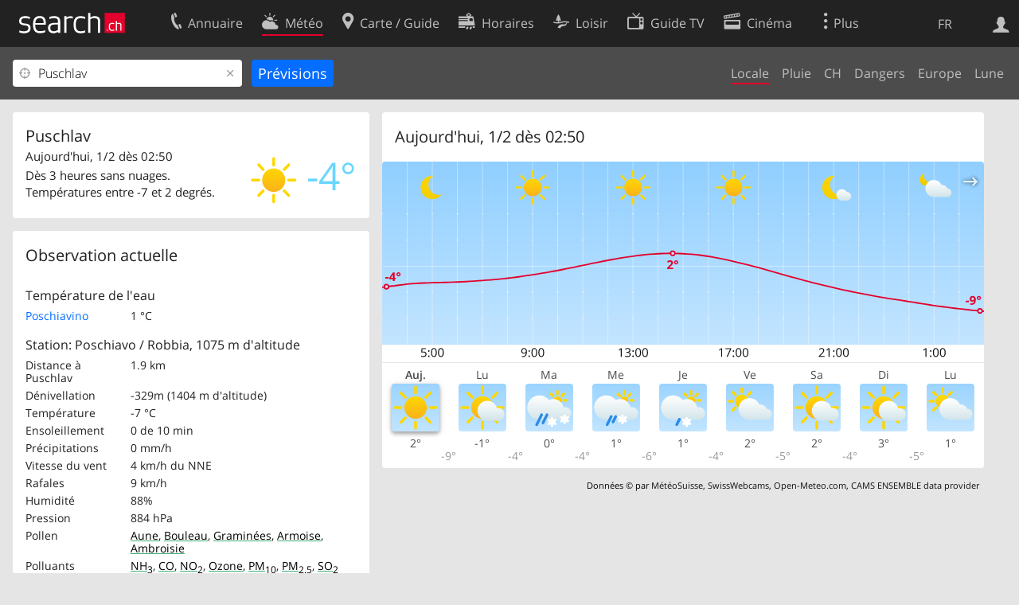

--- FILE ---
content_type: text/html; charset=utf-8
request_url: https://search.ch/meteo/puschlav.fr.html
body_size: 18830
content:
<!DOCTYPE html>
<html lang="fr" class="no-js ua-os-mac">
<head><meta http-equiv="Content-Type" content="text/html; charset=utf-8">
<meta name="description" content="Météo actuelle à Puschlav: Sur search.ch, consultez les prévisions météo pour aujourd'hui et les 8 prochains jours ainsi que les valeurs mesurées actuelles pour Puschlav.">
<link rel="shortcut icon" href="//search.ch/lib/favicon.ico?c=3">
<title>Météo Puschlav: Prévisions météo pour Puschlav - search.ch</title>
<script>document.documentElement.className = document.documentElement.className.replace(/(^|\s)no-js(\s|$)/, '$1js$2');</script>
<link rel="stylesheet" href="//search.ch/lib/itjs/?files=fonts.css,searchlib.css,tiny-slider.css,searchlib-full.css&amp;c=9abec15c74">
<link rel="stylesheet" href="/meteo/itjs/?files=meteo.css,meteo-full.css&amp;c=b7d2aacd0c">
<meta name="viewport" content="initial-scale=1.0, width=device-width, viewport-fit=cover">
<meta name="apple-mobile-web-app-title" content="Météo Puschlav: Prévisions météo pour Puschlav">
<meta name="theme-color" content="#000">
<meta name="google-adsense-account" content="ca-pub-3914417089986499">
<meta name="referrer" content="origin-when-cross-origin">
<link rel="apple-touch-icon-precomposed" href="//search.ch/lib/images/touch/meteo.png">
<meta name="msapplication-TileImage" content="//search.ch/lib/images/touch/meteo.png">
<meta name="msapplication-TileColor" content="#e4002c">
<link title="La météo" type="application/opensearchdescription+xml" rel="search" href="/meteo/opensearch.fr.xml">
<link rel="alternate" hreflang="x-default" title=" " href="https://search.ch/meteo/puschlav">
<link rel="alternate" hreflang="fr" title="fr" href="https://search.ch/meteo/puschlav.fr.html">
<link rel="alternate" hreflang="it" title="it" href="https://search.ch/meteo/puschlav.it.html">
<link rel="alternate" hreflang="en" title="en" href="https://search.ch/meteo/puschlav.en.html">
<script>window.dataLayer=[{"PageType":"Weather","platform":"web","LoginType":"Visitor","Slot":"meteo","PageLanguage":"fr"}];</script>
<script>window.kameleoonQueue = window.kameleoonQueue || [];</script>
<script src="https://hm236qt78z.kameleoon.io/kameleoon.js" async fetchpriority="high"></script>
<meta property="og:image" content="https://search.ch/meteo/images/widget.png?q=Puschlav&amp;width=750&amp;height=427&amp;og=1">
<meta property="og:image:url" content="https://search.ch/meteo/images/widget.png?q=Puschlav&amp;width=750&amp;height=427&amp;og=1">
<meta property="og:image:width" content="750">
<meta property="og:image:height" content="427">
<meta property="og:image:type" content="image/png">
</head>
<body class="sl-lang-fr ux-audit ua-os-mac ua-chrome sl-service-meteo sl-service-meteo-local"><div style="position:absolute"><noscript><img class="audit" alt="" style="width:0; height:0; border:0; padding:0" src="//search.ch/audit/NCP/meteo/fr/local"></noscript><script>(new Image()).src = '//search.ch/audit/NCP/meteo/fr/local?d=' + Math.random()</script>
</div>
<div><img class="sl-printonly sl-logo-print" alt="search.ch" src="//search.ch/lib/images/search-logo-print.svg?c=ae4bf65605"><div class="sl-nav-container sl-screenonly"><div class="sl-nav"><div class="sl-nav-inner"><a href="//search.ch/index.fr.html" title="Page d'accueil"><div id="sl-logo" class="sl-logo left"></div>
</a><div class="sl-login-container sl-form" id="sl-profile-badge-container"><a class="sl-profile-badge" href="#sl-login" title="Connexion"><span class="sl-icon-monospace sl-icon-profile"></span></a></div>
<div id="sl-language-selector" class="sl-language-selector-desktop"><div class="sl-language-list"><a href="puschlav" class="sl_state_link">DE</a><a href="puschlav.fr.html" class="sl_state_link sl-is-active">FR</a><a href="puschlav.it.html" class="sl_state_link">IT</a><a href="puschlav.en.html" class="sl_state_link">EN</a></div>
</div>
<ul class="sl-nav-items-container"><li class="sl-nav-item" data-moveable title="Annuaire suisse"><a id="sl-menu-link-tel" class="sl-menu-link sl-vertical-center" href="//search.ch/tel/index.fr.html"><span class="sl-icon-monospace sl-icon-service-tel"></span><span class="sl-menu-title">Annuaire</span></a></li><li class="sl-nav-item sl-menu-active" data-moveable title=""><a id="sl-menu-link-meteo" class="sl-menu-link sl-vertical-center" href="//search.ch/meteo/index.fr.html"><span class="sl-icon-monospace sl-icon-service-meteo"></span><span class="sl-menu-title">Météo</span></a></li><li class="sl-nav-item" data-moveable title="Carte suisse et guide routier"><a id="sl-menu-link-map" class="sl-menu-link sl-vertical-center" href="//search.ch/map/index.fr.html"><span class="sl-icon-monospace sl-icon-service-map"></span><span class="sl-menu-title">Carte / Guide</span></a></li><li class="sl-nav-item" data-moveable title="Horaires avec les transports publics"><a id="sl-menu-link-oev" class="sl-menu-link sl-vertical-center" href="//search.ch/horaire/index.fr.html"><span class="sl-icon-monospace sl-icon-service-oev"></span><span class="sl-menu-title">Horaires</span></a></li><li class="sl-nav-item" data-moveable title="Loisir"><a id="sl-menu-link-freizeit" class="sl-menu-link sl-vertical-center" href="//search.ch/loisir/index.fr.html"><span class="sl-icon-monospace sl-icon-service-freizeit"></span><span class="sl-menu-title">Loisir</span></a></li><li class="sl-nav-item" data-moveable title="Programme TV"><a id="sl-menu-link-tv" class="sl-menu-link sl-vertical-center" href="//search.ch/tv/index.fr.html"><span class="sl-icon-monospace sl-icon-service-tv"></span><span class="sl-menu-title">Guide TV</span></a></li><li class="sl-nav-item" data-moveable title="Actualité cinéma"><a id="sl-menu-link-kino" class="sl-menu-link sl-vertical-center" href="//search.ch/cine/index.fr.html"><span class="sl-icon-monospace sl-icon-service-kino"></span><span class="sl-menu-title">Cinéma</span></a></li><li class="sl-nav-item" data-moveable title="Rapport de neige pour plus de 200 stations de ski de Suisse"><a id="sl-menu-link-meteo/snow" class="sl-menu-link sl-vertical-center" href="//search.ch/meteo/snow.fr.html"><span class="sl-icon-monospace sl-icon-service-snow"></span><span class="sl-menu-title">Neige</span></a></li><li class="sl-nav-item" data-moveable title="Recherche du Web"><a id="sl-menu-link-web" class="sl-menu-link sl-vertical-center" href="//search.ch/web/index.fr.html"><span class="sl-icon-monospace sl-icon-service-web"></span><span class="sl-menu-title">Web</span></a></li><li class="sl-nav-item" data-moveable title=""><a id="sl-menu-link-app" class="sl-menu-link sl-vertical-center" href="//search.ch/app/index.fr.html"><span class="sl-icon-monospace sl-icon-service-app"></span><span class="sl-menu-title">Apps</span></a></li><li class="sl-nav-item"><a id="sl-more-link" class="sl-menu-link sl-vertical-center" href="#sl-flyout-menu"><span class="sl-icon-monospace sl-icon-more"></span><span class="sl-menu-title">Plus</span></a></li></ul>
<div id="sl-login" class="sl-login-container sl-form"><form method="post" action="//login.search.ch/login.fr.html"><ul class="sl-floatlist"><li class="sl-floatlist-newline spacer"><a class="sl-text-link" href="//login.search.ch/settings/services.fr.html?f=https%3A%2F%2Fsearch.ch%2Fmeteo%2Fpuschlav.fr.html"><span>Données personnelles »</span></a></li>
<li class="sl-floatlist-newline sl-readtext">Connexion:</li>
<li class="sl-login-input"><input type="text" placeholder="Nom d'utilisateur" name="LoginName" tabindex="1"><div class="sl-form-row-field-action-right sl-icon-clear" style="display:none"></div>
</li>
<li class="sl-login-input"><input type="password" placeholder="Mot de passe" name="Password" tabindex="1"><input type="hidden" name="Token" value="fe1c2989e508021c5274b985401009dc"><div class="sl-form-row-field-action-right sl-icon-clear" style="display:none"></div>
</li>
<li class="sl-floatlist-newline spacer"><input type="hidden" name="f" value="https://search.ch/meteo/puschlav.fr.html"><input type="submit" class="" value="OK" tabindex="1"></li>
<li><a class="sl-text-link" href="//login.search.ch/register.fr.html?f=https%3A%2F%2Fsearch.ch%2Fmeteo%2Fpuschlav.fr.html"><span>Enregistrer</span></a></li>
<li class="sl-floatlist-newline spacer"><a class="sl-text-link" href="//login.search.ch/forgotpassword.fr.html?f=https%3A%2F%2Fsearch.ch%2Fmeteo%2Fpuschlav.fr.html"><span>Oublié le mot de passe</span></a></li>
<li class="sl-floatlist-newline sl-readtext">ou</li>
<li class="sl-floatlist-newline socialbutton"><a rel="nofollow" class="sl-sociallogin-localch sl-text-link sl-button" href="//login.search.ch/login/localch.fr.html?f=https%3A%2F%2Fsearch.ch%2Fmeteo%2Fpuschlav.fr.html&amp;mode=login&amp;nonce=1769911260gb0f56c7a3be24ad96e34e48be1a91f32g62e17cba3cec8428cf79a17971c9831355412e3101d5c3ae206eca759e4b635fg676ab4fed0dd08c8c699b5df535e31b5" data-state="{&quot;forward_url&quot;:&quot;https:\/\/search.ch\/meteo\/puschlav.fr.html&quot;,&quot;mode&quot;:&quot;login&quot;}" data-nonce="1769911260gb0f56c7a3be24ad96e34e48be1a91f32g62e17cba3cec8428cf79a17971c9831355412e3101d5c3ae206eca759e4b635fg676ab4fed0dd08c8c699b5df535e31b5"><img class="sl-share-icon" src="//search.ch/lib/images/social/localch.svg?c=141c7389a2" alt=""><span>Connecter avec local.ch</span></a></li>
<li class="sl-floatlist-newline socialbutton"><a rel="nofollow" class="sl-sociallogin-apple sl-text-link sl-button" href="//login.search.ch/login/apple.fr.html?f=https%3A%2F%2Fsearch.ch%2Fmeteo%2Fpuschlav.fr.html&amp;mode=login&amp;nonce=1769911260gb0f56c7a3be24ad96e34e48be1a91f32g62e17cba3cec8428cf79a17971c9831355412e3101d5c3ae206eca759e4b635fg676ab4fed0dd08c8c699b5df535e31b5" data-state="{&quot;forward_url&quot;:&quot;https:\/\/search.ch\/meteo\/puschlav.fr.html&quot;,&quot;mode&quot;:&quot;login&quot;}" data-nonce="1769911260gb0f56c7a3be24ad96e34e48be1a91f32g62e17cba3cec8428cf79a17971c9831355412e3101d5c3ae206eca759e4b635fg676ab4fed0dd08c8c699b5df535e31b5"><img class="sl-share-icon" src="//search.ch/lib/images/social/apple.svg?c=ef7e622b8b" alt=""><span>Connecter avec Apple</span></a></li>
<li class="sl-floatlist-newline socialbutton"><a rel="nofollow" class="sl-sociallogin-facebook sl-text-link sl-button" href="//login.search.ch/login/facebook.fr.html?f=https%3A%2F%2Fsearch.ch%2Fmeteo%2Fpuschlav.fr.html&amp;mode=login&amp;nonce=1769911260gb0f56c7a3be24ad96e34e48be1a91f32g62e17cba3cec8428cf79a17971c9831355412e3101d5c3ae206eca759e4b635fg676ab4fed0dd08c8c699b5df535e31b5" data-state="{&quot;forward_url&quot;:&quot;https:\/\/search.ch\/meteo\/puschlav.fr.html&quot;,&quot;mode&quot;:&quot;login&quot;}" data-nonce="1769911260gb0f56c7a3be24ad96e34e48be1a91f32g62e17cba3cec8428cf79a17971c9831355412e3101d5c3ae206eca759e4b635fg676ab4fed0dd08c8c699b5df535e31b5"><img class="sl-share-icon" src="//search.ch/lib/images/social/facebook.svg?c=f912f2fa26" alt=""><span>Connecter avec Facebook</span></a></li>
<li class="sl-floatlist-newline socialbutton"><a rel="nofollow" class="sl-sociallogin-google sl-text-link sl-button" href="//login.search.ch/login/google.fr.html?f=https%3A%2F%2Fsearch.ch%2Fmeteo%2Fpuschlav.fr.html&amp;mode=login&amp;nonce=1769911260gb0f56c7a3be24ad96e34e48be1a91f32g62e17cba3cec8428cf79a17971c9831355412e3101d5c3ae206eca759e4b635fg676ab4fed0dd08c8c699b5df535e31b5" data-state="{&quot;forward_url&quot;:&quot;https:\/\/search.ch\/meteo\/puschlav.fr.html&quot;,&quot;mode&quot;:&quot;login&quot;}" data-nonce="1769911260gb0f56c7a3be24ad96e34e48be1a91f32g62e17cba3cec8428cf79a17971c9831355412e3101d5c3ae206eca759e4b635fg676ab4fed0dd08c8c699b5df535e31b5"><img class="sl-share-icon" src="//search.ch/lib/images/social/google.svg?c=5ea4cb398a" alt=""><span>Connecter avec Google</span></a></li>
<li class="sl-floatlist-newline socialbutton"><a rel="nofollow" class="sl-sociallogin-linkedin sl-text-link sl-button" href="//login.search.ch/login/linkedin.fr.html?f=https%3A%2F%2Fsearch.ch%2Fmeteo%2Fpuschlav.fr.html&amp;mode=login&amp;nonce=1769911260gb0f56c7a3be24ad96e34e48be1a91f32g62e17cba3cec8428cf79a17971c9831355412e3101d5c3ae206eca759e4b635fg676ab4fed0dd08c8c699b5df535e31b5" data-state="{&quot;forward_url&quot;:&quot;https:\/\/search.ch\/meteo\/puschlav.fr.html&quot;,&quot;mode&quot;:&quot;login&quot;}" data-nonce="1769911260gb0f56c7a3be24ad96e34e48be1a91f32g62e17cba3cec8428cf79a17971c9831355412e3101d5c3ae206eca759e4b635fg676ab4fed0dd08c8c699b5df535e31b5"><img class="sl-share-icon" src="//search.ch/lib/images/social/linkedin.svg?c=c1b8d81f93" alt=""><span>Connecter avec LinkedIn</span></a></li>
<li class="sl-floatlist-newline sl-readtext sl-smaller">Veuillez noter que notre nouvelle déclaration relative à la <a href="//search.ch/privacy.fr.html">protection des données</a> ainsi que nos <a href="//search.ch/terms.fr.html">conditions d'utilisation</a> modifiées sont applicables.</li>
</ul>
</form>
</div>
</div>
</div>
<div id="sl-service-form-container" class="sl-screenonly"><form action="/meteo/index.fr.html"><div class="sl-form-row with-submit meteo-inputfield"><div class="sl-form-row-field"><input class="sl-locateme sl-form-row-field-action-tail" type="text" name="plz_ort" id="plz_ort" placeholder="Lieu" value="Puschlav" tabindex="1"><div class="sl-form-row-field-action-right sl-icon-clear" style="display:none"></div>
<div id="plz_ort-completion"></div>
</div>
<input id="meteo-submit" type="submit" value="Prévisions" tabindex="1"></div>
<div class="meteo-subnav"><ul class="sl-floatlist sl-subnav-list"><li class="meteo-subnav-local sl-subnav-active"><a href="/meteo/index.fr.html">Locale</a></li>
<li class="meteo-subnav-prognosis"><a href="/meteo/prognosis.fr.html">Pluie</a></li>
<li class="meteo-subnav-ch"><a href="/meteo/ch.fr.html">CH</a></li>
<li class="meteo-subnav-alertmap"><a href="/meteo/alertmap.fr.html">Dangers</a></li>
<li class="meteo-subnav-europa"><a href="/meteo/europa.fr.html">Europe</a></li>
<li class="meteo-subnav-astro"><a href="/meteo/astro.fr.html">Lune</a></li>
</ul>
</div>
</form>
</div>
</div>
<div class="sl-tribune-ad ad-block" style="display: none"></div>
<div class="sl-content sl-cards-container"><div class="sl-col sl-col-3 sl-col-4-medium"><div id="card_prognosis"><section class="sl-card meteo-current-weather sl-hiddenlink"><div class="sl-card-inner"><div class="sl-card-body"><div><h1 id="meteo-prognosis-location">Puschlav</h1>
<span class="meteo-icon-temp"><img src="//search.ch/meteo/images/icons/flatnobg/c0b0.svg" alt="Dès 3 heures sans nuages. Températures entre -7 et 2 degrés." title="Dès 3 heures sans nuages. Températures entre -7 et 2 degrés."><span class="meteo-c-temp-0">-4°</span></span><p>Aujourd'hui, 1/2 dès 02:50</p>
<!-- currentweather: 2026-02-01 02:50:00 --><p id="meteo-prognosis-text" class="meteo-limit-height">Dès 3 heures sans nuages. Températures entre -7 et 2 degrés.</p>
</div>
</div>
</div>
</section>
</div>
<section class="sl-card meteo-current-weather-data"><div class="sl-card-inner"><header><h2 class="sl-card-header-title">Observation actuelle</h2>
</header>
<div class="sl-card-body"><table class="sl-contact-table"><tr><td colspan="2"><p>Température de l'eau</p>
</td>
</tr>
<tr><td><a href="https://www.hydrodaten.admin.ch/de/seen-und-fluesse/stationen-und-daten/2366">Poschiavino</a></td>
<td>1 °C</td>
</tr>
<tr><td colspan="2"><p class="second-title">Station: Poschiavo / Robbia, 1075&nbsp;m d'altitude</p>
</td>
</tr>
<tr><td>Distance à Puschlav</td>
<td class="">1.9 km</td>
</tr>
<tr><td>Dénivellation</td>
<td title="ca.-2°C" class="">-329m (1404&nbsp;m d'altitude)</td>
</tr>
<tr><td>Température</td>
<td title="Température de l'air, 2 m au-dessus du sol">-7 °C</td>
</tr>
<tr><td>Ensoleillement</td>
<td title="au cours des 10 dernières minutes">0 de 10 min</td>
</tr>
<tr><td>Précipitations</td>
<td title="Somme des 10 dernières minutes">0 mm/h</td>
</tr>
<tr><td>Vitesse du vent</td>
<td><span title="Moyenne des 10 dernières minutes">4 km/h</span> <span title="37°">du NNE</span></td>
</tr>
<tr><td>Rafales</td>
<td title="Rafales">9 km/h</td>
</tr>
<tr><td>Humidité</td>
<td title="2 m au-dessus du sol">88%</td>
</tr>
<tr><td>Pression</td>
<td title="Pression atmosphérique à l'altitude de la station (QFE)">884 hPa</td>
</tr>
<tr><td>Pollen</td>
<td title="Pollen par m³"><a href="/meteo/airquality/alder.fr.html" style="text-decoration:underline; text-decoration-color:rgba(62,173,118, 1); text-decoration-thickness:0.125rem; color:black" title="Aune: faible">Aune</a>, <a href="/meteo/airquality/birch.fr.html" style="text-decoration:underline; text-decoration-color:rgba(62,173,118, 1); text-decoration-thickness:0.125rem; color:black" title="Bouleau: faible">Bouleau</a>, <a href="/meteo/airquality/grass.fr.html" style="text-decoration:underline; text-decoration-color:rgba(62,173,118, 1); text-decoration-thickness:0.125rem; color:black" title="Graminées: faible">Graminées</a>, <a href="/meteo/airquality/mugwort.fr.html" style="text-decoration:underline; text-decoration-color:rgba(62,173,118, 1); text-decoration-thickness:0.125rem; color:black" title="Armoise: faible">Armoise</a>, <a href="/meteo/airquality/ragweed.fr.html" style="text-decoration:underline; text-decoration-color:rgba(62,173,118, 1); text-decoration-thickness:0.125rem; color:black" title="Ambroisie: faible">Ambroisie</a></td>
</tr>
<tr><td>Polluants</td>
<td title="μg/m³ dernière heure"><a href="/meteo/airquality/ammonia.fr.html" style="text-decoration:underline; text-decoration-color:rgba(62,173,118, 1); text-decoration-thickness:0.125rem; color:black" title="NH&lt;sub&gt;3&lt;/sub&gt;, ammoniac: bon">NH<sub>3</sub></a>, <a href="/meteo/airquality/co.fr.html" style="text-decoration:underline; text-decoration-color:rgba(62,173,118, 1); text-decoration-thickness:0.125rem; color:black" title="CO, monoxyde de carbone: bon">CO</a>, <a href="/meteo/airquality/no2.fr.html" style="text-decoration:underline; text-decoration-color:rgba(62,173,118, 1); text-decoration-thickness:0.125rem; color:black" title="NO&lt;sub&gt;2&lt;/sub&gt;, dioxyde d'azote: bon">NO<sub>2</sub></a>, <a href="/meteo/airquality/ozone.fr.html" style="text-decoration:underline; text-decoration-color:rgba(62,173,118, 1); text-decoration-thickness:0.125rem; color:black" title="Ozone: bon">Ozone</a>, <a href="/meteo/airquality/pm10.fr.html" style="text-decoration:underline; text-decoration-color:rgba(62,173,118, 1); text-decoration-thickness:0.125rem; color:black" title="Poussières fines: PM&lt;sub&gt;10&lt;/sub&gt;: bon">PM<sub>10</sub></a>, <a href="/meteo/airquality/pm25.fr.html" style="text-decoration:underline; text-decoration-color:rgba(62,173,118, 1); text-decoration-thickness:0.125rem; color:black" title="Poussières fines: PM&lt;sub&gt;2.5&lt;/sub&gt;: bon">PM<sub>2.5</sub></a>, <a href="/meteo/airquality/so2.fr.html" style="text-decoration:underline; text-decoration-color:rgba(62,173,118, 1); text-decoration-thickness:0.125rem; color:black" title="SO&lt;sub&gt;2&lt;/sub&gt;, dioxyde de soufre: bon">SO<sub>2</sub></a></td>
</tr>
</table>
</div>
</div>
</section>
<section class="sl-card"><div class="sl-card-inner"><header><h2 class="sl-card-header-title">Animations météo</h2>
</header>
<div class="sl-card-body"><ul class="meteo-cosmolinks"><li class="meteo-forecastlink"><a href="/meteo/prognosis/Puschlav.fr.html" id="meteo_PREC_thumbnail" class="meteomapcontainer-small meteoimg1-small"><img class="meteomapimg-small meteo-forecastimg meteoimg1-small" src="/meteo/images/meteomap1e_small.jpg" alt=""><img class="prognosisimg-small meteo-forecastimg meteoimg1-small" src="/meteo/images/cosmo/PREC1/1769910600.png" alt=""><img id="#meteomap_PREC_outline" class="meteomap-outline-small meteo-forecastimg meteoimg1-small" src="/meteo/images/meteomap1e_outline_small.png" alt="Précipitations"></a><a href="/meteo/prognosis.fr.html">Précipitations</a></li>
<li class="meteo-forecastlink"><a href="/meteo/wind/Puschlav.fr.html" id="meteo_FF_10M_thumbnail" class="meteomapcontainer-small meteoimg1-small"><img class="meteomapimg-small meteo-forecastimg meteoimg1-small" src="//search.ch/map/chmap.png?layer=sym&amp;base=802295,134338&amp;w=119&amp;h=87&amp;zd=128" alt=""><img class="prognosisimg-small meteo-forecastimg meteoimg1-small" src="/meteo/images/0.gif" alt=""></a><a href="/meteo/wind.fr.html">Vent</a></li>
<li class="meteo-forecastlink"><a href="/meteo/cloud/Puschlav.fr.html" id="meteo_CLCT_thumbnail" class="meteomapcontainer-small meteoimg1-small"><img class="meteomapimg-small meteo-forecastimg meteoimg1-small" src="/meteo/images/meteomap1e_aerial_small.jpg" alt=""><img class="prognosisimg-small meteo-forecastimg meteoimg1-small" src="/meteo/images/cosmo/CLCT1/1769910600.png" alt=""><img id="#meteomap_CLCT_outline" class="meteomap-outline-small meteo-forecastimg meteoimg1-small" src="/meteo/images/meteomap1e_outline_small.png" alt="Nuages"></a><a href="/meteo/cloud.fr.html">Nuages</a></li>
<li class="meteo-forecastlink"><a href="/meteo/temp/Puschlav.fr.html" id="meteo_T2m_thumbnail" class="meteomapcontainer-small meteoimg1-small"><img class="prognosisimg-small meteo-forecastimg meteoimg1-small" src="/meteo/images/cosmo/T2m1/1769910600.jpg" alt=""><img id="#meteomap_T2m_outline" class="meteomap-outline-small meteo-forecastimg meteoimg1-small" src="/meteo/images/meteomap1e_outline_small.png" alt="Température"></a><a href="/meteo/temp.fr.html">Température</a></li>
</ul>
</div>
</div>
</section>
<section class="sl-card meteo-snow-teaser"><div class="sl-card-inner"><header class="sl-card-header-with-link"><h2 class="sl-card-header-title"><a class="sl-icon-card-go" href="/meteo/snow.fr.html">Bulletins d'enneigement</a></h2>
</header>
<div class="sl-card-body"><table class="sl-contact-table"><tr><td colspan="8">Lieux de sport d'hiver voisins avec installations ouvertes</td>
</tr>
<tr class="snow-teaser-title"><td>Lieu</td>
<td><span class="meteo-snow-icon-bg meteo-snow-ski " title="Ski"><span class="sl-icon-snow-ski meteo-snow-icon-fg"></span></span></td>
<td><span class="meteo-snow-icon-bg meteo-snow-snowboard " title="Snowboard"><span class="sl-icon-snow-snowboard meteo-snow-icon-fg"></span></span></td>
<td><span class="meteo-snow-icon-bg meteo-snow-crosscountry " title="Ski de fond"><span class="sl-icon-snow-crosscountry meteo-snow-icon-fg"></span></span></td>
<td><span class="meteo-snow-icon-bg meteo-snow-tobogganing " title="Luge"><span class="sl-icon-snow-tobogganing meteo-snow-icon-fg"></span></span></td>
<td><span class="meteo-snow-icon-bg meteo-snow-hiking " title="Randonnées hivernales"><span class="sl-icon-snow-hiking meteo-snow-icon-fg"></span></span></td>
<td><span class="sl-icon-favorite" title="Favoris"></span></td>
<td>Distance</td>
</tr>
<tr class="meteo-snow-teaser-body"><td><a href="/meteo/snow/pontresina-engadin.fr.html">Pontresina/Engadin</a></td>
<td><a href="#snow-ski"><span class="meteo-snow-icon-bg meteo-snow-green " title="Ski ouvert"></span></a></td>
<td><a href="#snow-snowboard"><span class="meteo-snow-icon-bg meteo-snow-green " title="Snowboard ouvert"></span></a></td>
<td><a href="#snow-crosscountry"><span class="meteo-snow-icon-bg meteo-snow-green " title="Ski de fond ouvert"></span></a></td>
<td><a href="#snow-tobogganing"><span class="meteo-snow-icon-bg meteo-snow-green " title="Luge ouvert"></span></a></td>
<td><a href="#snow-hiking"><span class="meteo-snow-icon-bg meteo-snow-green " title="Randonnées hivernales ouvert"></span></a></td>
<td><span class="sl-icon-favorite  inactive" onclick="javascript:snow_setfavorite($(this), 63)"></span></td>
<td>22.1&nbsp;km</td>
</tr>
<tr class="meteo-snow-teaser-body"><td><a href="/meteo/snow/engadin-st.moritz.fr.html">Engadin - St. Moritz</a></td>
<td><a href="#snow-ski"><span class="meteo-snow-icon-bg meteo-snow-green " title="Ski ouvert"></span></a></td>
<td><a href="#snow-snowboard"><span class="meteo-snow-icon-bg meteo-snow-green " title="Snowboard ouvert"></span></a></td>
<td><a href="#snow-crosscountry"><span class="meteo-snow-icon-bg meteo-snow-green " title="Ski de fond ouvert"></span></a></td>
<td><a href="#snow-tobogganing"><span class="meteo-snow-icon-bg meteo-snow-green " title="Luge ouvert"></span></a></td>
<td><a href="#snow-hiking"><span class="meteo-snow-icon-bg meteo-snow-green " title="Randonnées hivernales ouvert"></span></a></td>
<td><span class="sl-icon-favorite  inactive" onclick="javascript:snow_setfavorite($(this), 65)"></span></td>
<td>24.8&nbsp;km</td>
</tr>
<tr class="meteo-snow-teaser-body"><td><a href="/meteo/snow/st.moritz-engadin.fr.html">St. Moritz (Engadin)</a></td>
<td><a href="#snow-ski"><span class="meteo-snow-icon-bg meteo-snow-green " title="Ski ouvert"></span></a></td>
<td><a href="#snow-snowboard"><span class="meteo-snow-icon-bg meteo-snow-green " title="Snowboard ouvert"></span></a></td>
<td><a href="#snow-crosscountry"><span class="meteo-snow-icon-bg meteo-snow-green " title="Ski de fond ouvert"></span></a></td>
<td><a href="#snow-tobogganing"><span class="meteo-snow-icon-bg meteo-snow-zz " title="Luge pas d'informations disponibles"></span></a></td>
<td><a href="#snow-hiking"><span class="meteo-snow-icon-bg meteo-snow-green " title="Randonnées hivernales ouvert"></span></a></td>
<td><span class="sl-icon-favorite  inactive" onclick="javascript:snow_setfavorite($(this), 77)"></span></td>
<td>24.8&nbsp;km</td>
</tr>
</table>
</div>
<div class="sl-card-footer"><a href="/meteo/snow.fr.html" class="sl-icon-right-after">Stations de ski: Liste</a></div>
</div>
</section>
</div>
<div class="sl-col sl-col-5 sl-col-4-medium"><section class="sl-card meteo-chartcontainer"><div class="sl-card-inner"><header><h2 class="sl-card-header-title"><span id="meteo-chart-daytime">Aujourd'hui</span></h2>
</header>
<div id="meteo-chartslider-container"><div id="meteo-chartslider-controls"><span class="meteo-chartslider-controls-prev sl-icon-map-draw-arrow" style="transform: scaleX(-1)"></span><span class="meteo-chartslider-controls-next sl-icon-map-draw-arrow"></span></div>
<div id="meteo-chartslider" class="sl-wideimgspace" style="padding-bottom:33.333333333333%"><div class="meteo-chartslider-item"><img src="/meteo/images/chart/puschlav.svg?width=762&amp;height=254&amp;t=1769911200&amp;harmonize=1" alt="Diagramme météo" title="Diagramme météo" class=" meteo-chart-6-icons" style="-webkit-transform: translate3d(0,0,0);"></div>
<div class="meteo-chartslider-item"><img src="/meteo/images/chart/puschlav.svg?width=762&amp;height=254&amp;t=1769911200&amp;harmonize=1&amp;date=%2B1days" alt="Diagramme météo" title="Diagramme météo" class=" meteo-chart-6-icons" style="-webkit-transform: translate3d(0,0,0);display:none"></div>
<div class="meteo-chartslider-item"><img src="/meteo/images/chart/puschlav.svg?width=762&amp;height=254&amp;t=1769911200&amp;harmonize=1&amp;date=%2B2days" alt="Diagramme météo" title="Diagramme météo" class=" meteo-chart-6-icons" style="-webkit-transform: translate3d(0,0,0);display:none"></div>
<div class="meteo-chartslider-item"><img src="/meteo/images/chart/puschlav.svg?width=762&amp;height=254&amp;t=1769911200&amp;harmonize=1&amp;date=%2B3days" alt="Diagramme météo" title="Diagramme météo" class=" meteo-chart-6-icons" style="-webkit-transform: translate3d(0,0,0);display:none"></div>
<div class="meteo-chartslider-item"><img src="/meteo/images/chart/puschlav.svg?width=762&amp;height=254&amp;t=1769911200&amp;harmonize=1&amp;date=%2B4days" alt="Diagramme météo" title="Diagramme météo" class=" meteo-chart-6-icons" style="-webkit-transform: translate3d(0,0,0);display:none"></div>
<div class="meteo-chartslider-item"><img src="/meteo/images/chart/puschlav.svg?width=762&amp;height=254&amp;t=1769911200&amp;harmonize=1&amp;date=%2B5days" alt="Diagramme météo" title="Diagramme météo" class=" meteo-chart-6-icons" style="-webkit-transform: translate3d(0,0,0);display:none"></div>
<div class="meteo-chartslider-item"><img src="/meteo/images/chart/puschlav.svg?width=762&amp;height=254&amp;t=1769911200&amp;harmonize=1&amp;date=%2B6days" alt="Diagramme météo" title="Diagramme météo" class=" meteo-chart-6-icons" style="-webkit-transform: translate3d(0,0,0);display:none"></div>
<div class="meteo-chartslider-item"><img src="/meteo/images/chart/puschlav.svg?width=762&amp;height=254&amp;t=1769911200&amp;harmonize=1&amp;date=%2B7days" alt="Diagramme météo" title="Diagramme météo" class=" meteo-chart-6-icons" style="-webkit-transform: translate3d(0,0,0);display:none"></div>
<div class="meteo-chartslider-item"><img src="/meteo/images/chart/puschlav.svg?width=762&amp;height=254&amp;t=1769911200&amp;harmonize=1&amp;date=%2B8days" alt="Diagramme météo" title="Diagramme météo" class=" meteo-chart-6-icons" style="-webkit-transform: translate3d(0,0,0);display:none"></div>
</div>
</div>
<div id="charthover_bar"></div>
<div id="charthover_tooltip"><div id="charthover_box"><div id="charthover_info">&nbsp;</div>
<div id="charthover_imgcontainer"><img src="//search.ch/meteo/images/meteomap1e.jpg" alt=""><img id="charthover_img" src="/meteo/images/0.gif" alt=""><img src="//search.ch/meteo/images/meteomap1e_outline.png" alt=""><img src="//search.ch/meteo/images/circle.png" alt="" style="width:12px; height:12px; top:86.983568075117px; left:148.56923076923px"></div>
</div>
</div>
<div class="meteo-forecast-scrollable"><ul class="meteo-forecast-list"><li class="meteo-day" style="width:11.111%">Auj.<img src="//search.ch/meteo/images/icons/flat/c0b0.svg" alt="Dès 3 heures sans nuages. Températures entre -7 et 2 degrés." title="Dès 3 heures sans nuages. Températures entre -7 et 2 degrés."></li>
<li class="meteo-day" style="width:11.111%">Lu<img src="//search.ch/meteo/images/icons/flat/c2b0.svg" alt="Toute la journée partiellement ensoleillé. Températures la nuit -9, l'après-midi -1 degrés." title="Toute la journée partiellement ensoleillé. Températures la nuit -9, l'après-midi -1 degrés."></li>
<li class="meteo-day" style="width:11.111%">Ma<img src="//search.ch/meteo/images/icons/flat/c4l3b0.svg" alt="Au début chutes de pluie et neige mêlées continues. Le soir très nuageux. Températures la nuit -4, l'après-midi 0 degrés." title="Au début chutes de pluie et neige mêlées continues. Le soir très nuageux. Températures la nuit -4, l'après-midi 0 degrés."></li>
<li class="meteo-day" style="width:11.111%">Me<img src="//search.ch/meteo/images/icons/flat/c4l2b0.svg" alt="D'abord très nuageux, dès 12 heures faibles averses de pluie et neige mêlées. Températures entre -4 et 1 degrés." title="D'abord très nuageux, dès 12 heures faibles averses de pluie et neige mêlées. Températures entre -4 et 1 degrés."></li>
<li class="meteo-day" style="width:11.111%">Je<img src="//search.ch/meteo/images/icons/flat/c4l1b0.svg" alt="En première moitié de journée quelques averses de pluie et neige mêlées. En deuxième moitié de journée très nuageux. Températures la nuit -6, l'après-midi 1 degrés." title="En première moitié de journée quelques averses de pluie et neige mêlées. En deuxième moitié de journée très nuageux. Températures la nuit -6, l'après-midi 1 degrés."></li>
<li class="meteo-day" style="width:11.111%">Ve<img src="//search.ch/meteo/images/icons/flat/c3b0.svg" alt="Toute la journée nuageux. Températures la nuit -4, l'après-midi 2 degrés." title="Toute la journée nuageux. Températures la nuit -4, l'après-midi 2 degrés."></li>
<li class="meteo-day" style="width:11.111%">Sa<img src="//search.ch/meteo/images/icons/flat/c2b0.svg" alt="Toute la journée partiellement ensoleillé. Températures la nuit -5, l'après-midi 2 degrés." title="Toute la journée partiellement ensoleillé. Températures la nuit -5, l'après-midi 2 degrés."></li>
<li class="meteo-day" style="width:11.111%">Di<img src="//search.ch/meteo/images/icons/flat/c2b0.svg" alt="Toute la journée partiellement ensoleillé. Températures entre -4 et 3 degrés." title="Toute la journée partiellement ensoleillé. Températures entre -4 et 3 degrés."></li>
<li class="meteo-day" style="width:11.111%">Lu<img src="//search.ch/meteo/images/icons/flat/c3b0.svg" alt="Toute la journée nuageux. Températures la nuit -5, l'après-midi 1 degrés." title="Toute la journée nuageux. Températures la nuit -5, l'après-midi 1 degrés."></li>
</ul>
<ul class="meteo-forecast-list meteo-forecast-list-temps"><li style="width:2.7777777777778%">&nbsp;</li>
<li class="meteo-temp-high" style="width:5.5555555555556%">2°</li>
<li style="width:5.5555555555556%" class="meteo-temp-low">-9°</li>
<li class="meteo-temp-high" style="width:5.5555555555556%">-1°</li>
<li style="width:5.5555555555556%" class="meteo-temp-low">-4°</li>
<li class="meteo-temp-high" style="width:5.5555555555556%">0°</li>
<li style="width:5.5555555555556%" class="meteo-temp-low">-4°</li>
<li class="meteo-temp-high" style="width:5.5555555555556%">1°</li>
<li style="width:5.5555555555556%" class="meteo-temp-low">-6°</li>
<li class="meteo-temp-high" style="width:5.5555555555556%">1°</li>
<li style="width:5.5555555555556%" class="meteo-temp-low">-4°</li>
<li class="meteo-temp-high" style="width:5.5555555555556%">2°</li>
<li style="width:5.5555555555556%" class="meteo-temp-low">-5°</li>
<li class="meteo-temp-high" style="width:5.5555555555556%">2°</li>
<li style="width:5.5555555555556%" class="meteo-temp-low">-4°</li>
<li class="meteo-temp-high" style="width:5.5555555555556%">3°</li>
<li style="width:5.5555555555556%" class="meteo-temp-low">-5°</li>
<li class="meteo-temp-high" style="width:5.5555555555556%">1°</li>
</ul>
</div>
</div>
</section>
</div>
<div class="sl-copyright meteo-footer">Données © par <a href="https://www.meteosuisse.admin.ch/home.html">MétéoSuisse</a>, <a href="https://fr.swisswebcams.ch/">SwissWebcams</a>, <a href="https://open-meteo.com/">Open-Meteo.com</a>, <a href="https://confluence.ecmwf.int/display/CKB/CAMS+Regional%3A+European+air+quality+analysis+and+forecast+data+documentation#CAMSRegional:Europeanairqualityanalysisandforecastdatadocumentation-Howtoacknowledge,citeandrefertothedata">CAMS ENSEMBLE data provider</a></div>
<!-- date: 2026-01-31 23:00:00 COSMO VNSZ02 --></div>
<div class="sl-footer"><div class="sl-flyout-menu" id="sl-flyout-menu"><div class="sl-more-column"><ul id="sl-more-links-list" class="sl-more-links-list"></ul>
</div>
<div class="sl-footer-column"><ul class="sl-footer-link-list"><li><a href="//www.localsearch.ch/fr/votre-inscription">Votre inscription</a></li>
<li><a href="https://cc.localsearch.ch/?language=fr">Centre clients</a></li>
<li><a href="//search.ch/about.fr.html">Mentions Légales</a></li>
<li><a href="//search.ch/contact.fr.html?s=meteo">Contact</a></li>
<li><a href="//search.ch/terms.fr.html">Conditions d’utilisation</a></li>
<li><a href="//search.ch/privacy.fr.html">Protection des données</a></li>
<li><a href="//search.ch/cookiepolicy.fr.html">Politique en matière de cookies</a></li>
<li><a href="javascript:Optanon.ToggleInfoDisplay()">Préférences de cookies</a></li>
<li><a href="//api.search.ch/index.fr.html">Développeurs</a></li>
</ul>
</div>
</div>
</div>
</div>
<script>window.trace += "e";; var env = {"cards_prognosis":["\u003Csection class=\"sl-card meteo-current-weather sl-hiddenlink\"\u003E\u003Cdiv class=\"sl-card-inner\"\u003E\u003Cdiv class=\"sl-card-body\"\u003E\u003Cdiv\u003E\u003Ch1 id=\"meteo-prognosis-location\"\u003EPuschlav\u003C\/h1\u003E\n\u003Cspan class=\"meteo-icon-temp\"\u003E\u003Cimg src=\"\/\/search.ch\/meteo\/images\/icons\/flatnobg\/c0b0.svg\" alt=\"Dès 3 heures sans nuages. Températures entre -7 et 2 degrés.\" title=\"Dès 3 heures sans nuages. Températures entre -7 et 2 degrés.\"\u003E\u003Cspan class=\"meteo-c-temp-0\"\u003E-4°\u003C\/span\u003E\u003C\/span\u003E\u003Cp\u003EAujourd'hui, 1\/2 dès 02:50\u003C\/p\u003E\n\u003C!-- currentweather: 2026-02-01 02:50:00 --\u003E\u003Cp id=\"meteo-prognosis-text\" class=\"meteo-limit-height\"\u003EDès 3 heures sans nuages. Températures entre -7 et 2 degrés.\u003C\/p\u003E\n\u003C\/div\u003E\n\u003C\/div\u003E\n\u003C\/div\u003E\n\u003C\/section\u003E\n","\u003Csection class=\"sl-card meteo-current-weather sl-hiddenlink\"\u003E\u003Cdiv class=\"sl-card-inner\"\u003E\u003Cdiv class=\"sl-card-body\"\u003E\u003Cdiv\u003E\u003Ch1 id=\"meteo-prognosis-location\"\u003EPuschlav\u003C\/h1\u003E\n\u003Cspan class=\"meteo-icon-temp\"\u003E\u003Cimg src=\"\/\/search.ch\/meteo\/images\/icons\/flatnobg\/c2b0.svg\" alt=\"Toute la journée partiellement ensoleillé. Températures la nuit -9, l'après-midi -1 degrés.\" title=\"Toute la journée partiellement ensoleillé. Températures la nuit -9, l'après-midi -1 degrés.\"\u003E\u003C\/span\u003E\u003Cp\u003ELundi, 2\/2\u003C\/p\u003E\n\u003Cp id=\"meteo-prognosis-text\" class=\"meteo-limit-height\"\u003EToute la journée partiellement ensoleillé. Températures la nuit -9, l'après-midi -1 degrés.\u003C\/p\u003E\n\u003C\/div\u003E\n\u003C\/div\u003E\n\u003C\/div\u003E\n\u003C\/section\u003E\n","\u003Csection class=\"sl-card meteo-current-weather sl-hiddenlink\"\u003E\u003Cdiv class=\"sl-card-inner\"\u003E\u003Cdiv class=\"sl-card-body\"\u003E\u003Cdiv\u003E\u003Ch1 id=\"meteo-prognosis-location\"\u003EPuschlav\u003C\/h1\u003E\n\u003Cspan class=\"meteo-icon-temp\"\u003E\u003Cimg src=\"\/\/search.ch\/meteo\/images\/icons\/flatnobg\/c4l3b0.svg\" alt=\"Au début chutes de pluie et neige mêlées continues. Le soir très nuageux. Températures la nuit -4, l'après-midi 0 degrés.\" title=\"Au début chutes de pluie et neige mêlées continues. Le soir très nuageux. Températures la nuit -4, l'après-midi 0 degrés.\"\u003E\u003C\/span\u003E\u003Cp\u003EMardi, 3\/2\u003C\/p\u003E\n\u003Cp id=\"meteo-prognosis-text\" class=\"meteo-limit-height\"\u003EAu début chutes de pluie et neige mêlées continues. Le soir très nuageux. Températures la nuit -4, l'après-midi 0 degrés.\u003C\/p\u003E\n\u003C\/div\u003E\n\u003C\/div\u003E\n\u003C\/div\u003E\n\u003C\/section\u003E\n","\u003Csection class=\"sl-card meteo-current-weather sl-hiddenlink\"\u003E\u003Cdiv class=\"sl-card-inner\"\u003E\u003Cdiv class=\"sl-card-body\"\u003E\u003Cdiv\u003E\u003Ch1 id=\"meteo-prognosis-location\"\u003EPuschlav\u003C\/h1\u003E\n\u003Cspan class=\"meteo-icon-temp\"\u003E\u003Cimg src=\"\/\/search.ch\/meteo\/images\/icons\/flatnobg\/c4l2b0.svg\" alt=\"D'abord très nuageux, dès 12 heures faibles averses de pluie et neige mêlées. Températures entre -4 et 1 degrés.\" title=\"D'abord très nuageux, dès 12 heures faibles averses de pluie et neige mêlées. Températures entre -4 et 1 degrés.\"\u003E\u003C\/span\u003E\u003Cp\u003EMercredi, 4\/2\u003C\/p\u003E\n\u003Cp id=\"meteo-prognosis-text\" class=\"meteo-limit-height\"\u003ED'abord très nuageux, dès 12 heures faibles averses de pluie et neige mêlées. Températures entre -4 et 1 degrés.\u003C\/p\u003E\n\u003C\/div\u003E\n\u003C\/div\u003E\n\u003C\/div\u003E\n\u003C\/section\u003E\n","\u003Csection class=\"sl-card meteo-current-weather sl-hiddenlink\"\u003E\u003Cdiv class=\"sl-card-inner\"\u003E\u003Cdiv class=\"sl-card-body\"\u003E\u003Cdiv\u003E\u003Ch1 id=\"meteo-prognosis-location\"\u003EPuschlav\u003C\/h1\u003E\n\u003Cspan class=\"meteo-icon-temp\"\u003E\u003Cimg src=\"\/\/search.ch\/meteo\/images\/icons\/flatnobg\/c4l1b0.svg\" alt=\"En première moitié de journée quelques averses de pluie et neige mêlées. En deuxième moitié de journée très nuageux. Températures la nuit -6, l'après-midi 1 degrés.\" title=\"En première moitié de journée quelques averses de pluie et neige mêlées. En deuxième moitié de journée très nuageux. Températures la nuit -6, l'après-midi 1 degrés.\"\u003E\u003C\/span\u003E\u003Cp\u003EJeudi, 5\/2\u003C\/p\u003E\n\u003Cp id=\"meteo-prognosis-text\" class=\"meteo-limit-height\"\u003EEn première moitié de journée quelques averses de pluie et neige mêlées. En deuxième moitié de journée très nuageux. Températures la nuit -6, l'après-midi 1 degrés.\u003C\/p\u003E\n\u003C\/div\u003E\n\u003C\/div\u003E\n\u003C\/div\u003E\n\u003C\/section\u003E\n","\u003Csection class=\"sl-card meteo-current-weather sl-hiddenlink\"\u003E\u003Cdiv class=\"sl-card-inner\"\u003E\u003Cdiv class=\"sl-card-body\"\u003E\u003Cdiv\u003E\u003Ch1 id=\"meteo-prognosis-location\"\u003EPuschlav\u003C\/h1\u003E\n\u003Cspan class=\"meteo-icon-temp\"\u003E\u003Cimg src=\"\/\/search.ch\/meteo\/images\/icons\/flatnobg\/c3b0.svg\" alt=\"Toute la journée nuageux. Températures la nuit -4, l'après-midi 2 degrés.\" title=\"Toute la journée nuageux. Températures la nuit -4, l'après-midi 2 degrés.\"\u003E\u003C\/span\u003E\u003Cp\u003EVendredi, 6\/2\u003C\/p\u003E\n\u003Cp id=\"meteo-prognosis-text\" class=\"meteo-limit-height\"\u003EToute la journée nuageux. Températures la nuit -4, l'après-midi 2 degrés.\u003C\/p\u003E\n\u003C\/div\u003E\n\u003C\/div\u003E\n\u003C\/div\u003E\n\u003C\/section\u003E\n","\u003Csection class=\"sl-card meteo-current-weather sl-hiddenlink\"\u003E\u003Cdiv class=\"sl-card-inner\"\u003E\u003Cdiv class=\"sl-card-body\"\u003E\u003Cdiv\u003E\u003Ch1 id=\"meteo-prognosis-location\"\u003EPuschlav\u003C\/h1\u003E\n\u003Cspan class=\"meteo-icon-temp\"\u003E\u003Cimg src=\"\/\/search.ch\/meteo\/images\/icons\/flatnobg\/c2b0.svg\" alt=\"Toute la journée partiellement ensoleillé. Températures la nuit -5, l'après-midi 2 degrés.\" title=\"Toute la journée partiellement ensoleillé. Températures la nuit -5, l'après-midi 2 degrés.\"\u003E\u003C\/span\u003E\u003Cp\u003ESamedi, 7\/2\u003C\/p\u003E\n\u003Cp id=\"meteo-prognosis-text\" class=\"meteo-limit-height\"\u003EToute la journée partiellement ensoleillé. Températures la nuit -5, l'après-midi 2 degrés.\u003C\/p\u003E\n\u003C\/div\u003E\n\u003C\/div\u003E\n\u003C\/div\u003E\n\u003C\/section\u003E\n","\u003Csection class=\"sl-card meteo-current-weather sl-hiddenlink\"\u003E\u003Cdiv class=\"sl-card-inner\"\u003E\u003Cdiv class=\"sl-card-body\"\u003E\u003Cdiv\u003E\u003Ch1 id=\"meteo-prognosis-location\"\u003EPuschlav\u003C\/h1\u003E\n\u003Cspan class=\"meteo-icon-temp\"\u003E\u003Cimg src=\"\/\/search.ch\/meteo\/images\/icons\/flatnobg\/c2b0.svg\" alt=\"Toute la journée partiellement ensoleillé. Températures entre -4 et 3 degrés.\" title=\"Toute la journée partiellement ensoleillé. Températures entre -4 et 3 degrés.\"\u003E\u003C\/span\u003E\u003Cp\u003EDimanche, 8\/2\u003C\/p\u003E\n\u003Cp id=\"meteo-prognosis-text\" class=\"meteo-limit-height\"\u003EToute la journée partiellement ensoleillé. Températures entre -4 et 3 degrés.\u003C\/p\u003E\n\u003C\/div\u003E\n\u003C\/div\u003E\n\u003C\/div\u003E\n\u003C\/section\u003E\n","\u003Csection class=\"sl-card meteo-current-weather sl-hiddenlink\"\u003E\u003Cdiv class=\"sl-card-inner\"\u003E\u003Cdiv class=\"sl-card-body\"\u003E\u003Cdiv\u003E\u003Ch1 id=\"meteo-prognosis-location\"\u003EPuschlav\u003C\/h1\u003E\n\u003Cspan class=\"meteo-icon-temp\"\u003E\u003Cimg src=\"\/\/search.ch\/meteo\/images\/icons\/flatnobg\/c3b0.svg\" alt=\"Toute la journée nuageux. Températures la nuit -5, l'après-midi 1 degrés.\" title=\"Toute la journée nuageux. Températures la nuit -5, l'après-midi 1 degrés.\"\u003E\u003C\/span\u003E\u003Cp\u003ELundi, 9\/2\u003C\/p\u003E\n\u003Cp id=\"meteo-prognosis-text\" class=\"meteo-limit-height\"\u003EToute la journée nuageux. Températures la nuit -5, l'après-midi 1 degrés.\u003C\/p\u003E\n\u003C\/div\u003E\n\u003C\/div\u003E\n\u003C\/div\u003E\n\u003C\/section\u003E\n"],"wind_animation_id":"#meteo_FF_10M_thumbnail","wind_outline_id":"#meteomap_FF_10M_outline","wind_animate":false,"wind_startframe":0,"has_alert_configs":false,"mapurl":"\/\/search.ch\/map\/api\/map.fr.js","forecast":[{"T2m":{"1769911200":-4.1,"1769911800":-4,"1769912400":-3.9,"1769913000":-3.7,"1769913600":-3.6,"1769914200":-3.5,"1769914800":-3.3,"1769915400":-3.3,"1769916000":-3.3,"1769916600":-3.2,"1769917200":-3.2,"1769917800":-3.2,"1769918400":-3.1,"1769919000":-3.1,"1769919600":-3.1,"1769920200":-3.1,"1769920800":-3.1,"1769921400":-3.1,"1769922000":-3,"1769922600":-3,"1769923200":-2.9,"1769923800":-2.9,"1769924400":-2.8,"1769925000":-2.8,"1769925600":-2.7,"1769926200":-2.7,"1769926800":-2.6,"1769927400":-2.5,"1769928000":-2.5,"1769928600":-2.4,"1769929200":-2.3,"1769929800":-2.2,"1769930400":-2.1,"1769931000":-2,"1769931600":-1.9,"1769932200":-1.8,"1769932800":-1.6,"1769933400":-1.5,"1769934000":-1.4,"1769934600":-1.2,"1769935200":-1.1,"1769935800":-1,"1769936400":-0.8,"1769937000":-0.7,"1769937600":-0.5,"1769938200":-0.3,"1769938800":-0.2,"1769939400":-0,"1769940000":0.2,"1769940600":0.3,"1769941200":0.5,"1769941800":0.7,"1769942400":0.8,"1769943000":1,"1769943600":1.2,"1769944200":1.3,"1769944800":1.4,"1769945400":1.6,"1769946000":1.7,"1769946600":1.8,"1769947200":2,"1769947800":2,"1769948400":2.1,"1769949000":2.2,"1769949600":2.3,"1769950200":2.4,"1769950800":2.5,"1769951400":2.5,"1769952000":2.5,"1769952600":2.5,"1769953200":2.5,"1769953800":2.5,"1769954400":2.5,"1769955000":2.4,"1769955600":2.3,"1769956200":2.2,"1769956800":2.1,"1769957400":2,"1769958000":2,"1769958600":1.8,"1769959200":1.6,"1769959800":1.5,"1769960400":1.3,"1769961000":1.1,"1769961600":1,"1769962200":0.8,"1769962800":0.6,"1769963400":0.4,"1769964000":0.2,"1769964600":-0,"1769965200":-0.2,"1769965800":-0.5,"1769966400":-0.7,"1769967000":-0.9,"1769967600":-1.2,"1769968200":-1.4,"1769968800":-1.6,"1769969400":-1.9,"1769970000":-2.1,"1769970600":-2.3,"1769971200":-2.5,"1769971800":-2.7,"1769972400":-2.9,"1769973000":-3.1,"1769973600":-3.3,"1769974200":-3.5,"1769974800":-3.7,"1769975400":-3.9,"1769976000":-4.1,"1769976600":-4.3,"1769977200":-4.5,"1769977800":-4.6,"1769978400":-4.8,"1769979000":-5,"1769979600":-5.1,"1769980200":-5.3,"1769980800":-5.4,"1769981400":-5.6,"1769982000":-5.7,"1769982600":-5.9,"1769983200":-6,"1769983800":-6.2,"1769984400":-6.3,"1769985000":-6.4,"1769985600":-6.5,"1769986200":-6.6,"1769986800":-6.7,"1769987400":-6.9,"1769988000":-7,"1769988600":-7.1,"1769989200":-7.3,"1769989800":-7.4,"1769990400":-7.5,"1769991000":-7.6,"1769991600":-7.7,"1769992200":-7.8,"1769992800":-7.9,"1769993400":-8,"1769994000":-8.1,"1769994600":-8.2,"1769995200":-8.3,"1769995800":-8.4,"1769996400":-8.5,"1769997000":-8.6},"coverage":{"1769911200":1769911200,"1769911800":1769911800,"1769912400":1769912400,"1769913000":1769913000,"1769913600":1769913600,"1769914200":1769914200,"1769914800":1769914800,"1769915400":1769915400,"1769916000":1769916000,"1769916600":1769916600,"1769917200":1769917200,"1769917800":1769917800,"1769918400":1769918400,"1769919000":1769919000,"1769919600":1769919600,"1769920200":1769920200,"1769920800":1769920800,"1769921400":1769921400,"1769922000":1769922000,"1769922600":1769922600,"1769923200":1769923200,"1769923800":1769923800,"1769924400":1769924400,"1769925000":1769925000,"1769925600":1769925600,"1769926200":1769926200,"1769926800":1769926800,"1769927400":1769927400,"1769928000":1769928000,"1769928600":1769928600,"1769929200":1769929200,"1769929800":1769929800,"1769930400":1769930400,"1769931000":1769931000,"1769931600":1769931600,"1769932200":1769932200,"1769932800":1769932800,"1769933400":1769933400,"1769934000":1769934000,"1769934600":1769934600,"1769935200":1769935200,"1769935800":1769935800,"1769936400":1769936400,"1769937000":1769937000,"1769937600":1769937600,"1769938200":1769938200,"1769938800":1769938800,"1769939400":1769939400,"1769940000":1769940000,"1769940600":1769940600,"1769941200":1769941200,"1769941800":1769941800,"1769942400":1769942400,"1769943000":1769943000,"1769943600":1769943600,"1769944200":1769944200,"1769944800":1769944800,"1769945400":1769945400,"1769946000":1769946000,"1769946600":1769946600,"1769947200":1769947200,"1769947800":1769947800,"1769948400":1769948400,"1769949000":1769949000,"1769949600":1769949600,"1769950200":1769950200,"1769950800":1769950800,"1769951400":1769951400,"1769952000":1769952000,"1769952600":1769952600,"1769953200":1769953200,"1769953800":1769953800,"1769954400":1769954400,"1769955000":1769955000,"1769955600":1769955600,"1769956200":1769956200,"1769956800":1769956800,"1769957400":1769957400,"1769958000":1769958000,"1769958600":1769958600,"1769959200":1769959200,"1769959800":1769959800,"1769960400":1769960400,"1769961000":1769961000,"1769961600":1769961600,"1769962200":1769962200,"1769962800":1769962800,"1769963400":1769963400,"1769964000":1769964000,"1769964600":1769964600,"1769965200":1769965200,"1769965800":1769965800,"1769966400":1769966400,"1769967000":1769967000,"1769967600":1769967600,"1769968200":1769968200,"1769968800":1769968800,"1769969400":1769969400,"1769970000":1769970000,"1769970600":1769970600,"1769971200":1769971200,"1769971800":1769971800,"1769972400":1769972400,"1769973000":1769973000,"1769973600":1769973600,"1769974200":1769974200,"1769974800":1769974800,"1769975400":1769975400,"1769976000":1769976000,"1769976600":1769976600,"1769977200":1769977200,"1769977800":1769977800,"1769978400":1769978400,"1769979000":1769979000,"1769979600":1769979600,"1769980200":1769980200,"1769980800":1769980800,"1769981400":1769981400,"1769982000":1769982000,"1769982600":1769982600,"1769983200":1769983200,"1769983800":1769983800,"1769984400":1769984400,"1769985000":1769985000,"1769985600":1769985600,"1769986200":1769986200,"1769986800":1769986800,"1769987400":1769987400,"1769988000":1769988000,"1769988600":1769988600,"1769989200":1769989200,"1769989800":1769989800,"1769990400":1769990400,"1769991000":1769991000,"1769991600":1769991600,"1769992200":1769992200,"1769992800":1769992800,"1769993400":1769993400,"1769994000":1769994000,"1769994600":1769994600,"1769995200":1769995200,"1769995800":1769995800,"1769996400":1769996400,"1769997000":1769997000},"timestamps":[1769911200,1769911800,1769912400,1769913000,1769913600,1769914200,1769914800,1769915400,1769916000,1769916600,1769917200,1769917800,1769918400,1769919000,1769919600,1769920200,1769920800,1769921400,1769922000,1769922600,1769923200,1769923800,1769924400,1769925000,1769925600,1769926200,1769926800,1769927400,1769928000,1769928600,1769929200,1769929800,1769930400,1769931000,1769931600,1769932200,1769932800,1769933400,1769934000,1769934600,1769935200,1769935800,1769936400,1769937000,1769937600,1769938200,1769938800,1769939400,1769940000,1769940600,1769941200,1769941800,1769942400,1769943000,1769943600,1769944200,1769944800,1769945400,1769946000,1769946600,1769947200,1769947800,1769948400,1769949000,1769949600,1769950200,1769950800,1769951400,1769952000,1769952600,1769953200,1769953800,1769954400,1769955000,1769955600,1769956200,1769956800,1769957400,1769958000,1769958600,1769959200,1769959800,1769960400,1769961000,1769961600,1769962200,1769962800,1769963400,1769964000,1769964600,1769965200,1769965800,1769966400,1769967000,1769967600,1769968200,1769968800,1769969400,1769970000,1769970600,1769971200,1769971800,1769972400,1769973000,1769973600,1769974200,1769974800,1769975400,1769976000,1769976600,1769977200,1769977800,1769978400,1769979000,1769979600,1769980200,1769980800,1769981400,1769982000,1769982600,1769983200,1769983800,1769984400,1769985000,1769985600,1769986200,1769986800,1769987400,1769988000,1769988600,1769989200,1769989800,1769990400,1769991000,1769991600,1769992200,1769992800,1769993400,1769994000,1769994600,1769995200,1769995800,1769996400,1769997000],"empty":[]},{"T2m":{"1769986800":-6.7,"1769987400":-6.9,"1769988000":-7,"1769988600":-7.1,"1769989200":-7.3,"1769989800":-7.4,"1769990400":-7.5,"1769991000":-7.6,"1769991600":-7.7,"1769992200":-7.8,"1769992800":-7.9,"1769993400":-8,"1769994000":-8.1,"1769994600":-8.2,"1769995200":-8.3,"1769995800":-8.4,"1769996400":-8.5,"1769997000":-8.6,"1769997600":-8.6,"1769998200":-8.7,"1769998800":-8.7,"1769999400":-8.8,"1770000000":-8.8,"1770000600":-8.9,"1770001200":-8.9,"1770001800":-8.9,"1770002400":-8.9,"1770003000":-8.9,"1770003600":-8.9,"1770004200":-8.9,"1770004800":-8.8,"1770005400":-8.8,"1770006000":-8.7,"1770006600":-8.6,"1770007200":-8.6,"1770007800":-8.5,"1770008400":-8.4,"1770009000":-8.3,"1770009600":-8.2,"1770010200":-8,"1770010800":-7.9,"1770011400":-7.8,"1770012000":-7.6,"1770012600":-7.5,"1770013200":-7.3,"1770013800":-7.1,"1770014400":-6.9,"1770015000":-6.7,"1770015600":-6.5,"1770016200":-6.3,"1770016800":-6.1,"1770017400":-5.9,"1770018000":-5.7,"1770018600":-5.5,"1770019200":-5.2,"1770019800":-5,"1770020400":-4.8,"1770021000":-4.6,"1770021600":-4.4,"1770022200":-4.2,"1770022800":-4,"1770023400":-3.9,"1770024000":-3.7,"1770024600":-3.5,"1770025200":-3.3,"1770025800":-3.1,"1770026400":-2.9,"1770027000":-2.8,"1770027600":-2.6,"1770028200":-2.5,"1770028800":-2.3,"1770029400":-2.2,"1770030000":-2,"1770030600":-1.9,"1770031200":-1.8,"1770031800":-1.7,"1770032400":-1.6,"1770033000":-1.5,"1770033600":-1.4,"1770034200":-1.4,"1770034800":-1.3,"1770035400":-1.3,"1770036000":-1.2,"1770036600":-1.2,"1770037200":-1.1,"1770037800":-1.1,"1770038400":-1.1,"1770039000":-1.1,"1770039600":-1.1,"1770040200":-1.1,"1770040800":-1,"1770041400":-1.1,"1770042000":-1.1,"1770042600":-1.2,"1770043200":-1.2,"1770043800":-1.3,"1770044400":-1.3,"1770045000":-1.4,"1770045600":-1.5,"1770046200":-1.5,"1770046800":-1.6,"1770047400":-1.7,"1770048000":-1.7,"1770048600":-1.8,"1770049200":-1.9,"1770049800":-2,"1770050400":-2.1,"1770051000":-2.2,"1770051600":-2.3,"1770052200":-2.4,"1770052800":-2.5,"1770053400":-2.6,"1770054000":-2.7,"1770054600":-2.8,"1770055200":-2.9,"1770055800":-3,"1770056400":-3.1,"1770057000":-3.2,"1770057600":-3.3,"1770058200":-3.4,"1770058800":-3.5,"1770059400":-3.6,"1770060000":-3.7,"1770060600":-3.8,"1770061200":-3.9,"1770061800":-4,"1770062400":-4,"1770063000":-4.1,"1770063600":-4.1,"1770064200":-4.2,"1770064800":-4.2,"1770065400":-4.3,"1770066000":-4.3,"1770066600":-4.4,"1770067200":-4.4,"1770067800":-4.4,"1770068400":-4.4,"1770069000":-4.4,"1770069600":-4.4,"1770070200":-4.4,"1770070800":-4.4,"1770071400":-4.4,"1770072000":-4.4,"1770072600":-4.4},"coverage":{"1769986800":1769986800,"1769987400":1769987400,"1769988000":1769988000,"1769988600":1769988600,"1769989200":1769989200,"1769989800":1769989800,"1769990400":1769990400,"1769991000":1769991000,"1769991600":1769991600,"1769992200":1769992200,"1769992800":1769992800,"1769993400":1769993400,"1769994000":1769994000,"1769994600":1769994600,"1769995200":1769995200,"1769995800":1769995800,"1769996400":1769996400,"1769997000":1769997000,"1769997600":1769997600,"1769998200":1769998200,"1769998800":1769998800,"1769999400":1769999400,"1770000000":1770000000,"1770000600":1770000600,"1770001200":1770001200,"1770001800":1770001800,"1770002400":1770002400,"1770003000":1770003000,"1770003600":1770003600,"1770004200":1770004200,"1770004800":1770004800,"1770005400":1770005400,"1770006000":1770006000,"1770006600":1770006600,"1770007200":1770007200,"1770007800":1770007800,"1770008400":1770008400,"1770009000":1770009000,"1770009600":1770009600,"1770010200":1770010200,"1770010800":1770010800,"1770011400":1770011400,"1770012000":1770012000,"1770012600":1770012000,"1770013200":1770012000,"1770013800":1770012000,"1770014400":1770012000,"1770015000":1770012000,"1770015600":1770015600,"1770016200":1770015600,"1770016800":1770015600,"1770017400":1770015600,"1770018000":1770015600,"1770018600":1770015600,"1770019200":1770019200,"1770019800":1770019200,"1770020400":1770019200,"1770021000":1770019200,"1770021600":1770019200,"1770022200":1770019200,"1770022800":1770022800,"1770023400":1770022800,"1770024000":1770022800,"1770024600":1770022800,"1770025200":1770022800,"1770025800":1770022800,"1770026400":1770026400,"1770027000":1770026400,"1770027600":1770026400,"1770028200":1770026400,"1770028800":1770026400,"1770029400":1770026400,"1770030000":1770030000,"1770030600":1770030000,"1770031200":1770030000,"1770031800":1770030000,"1770032400":1770030000,"1770033000":1770030000,"1770033600":1770033600,"1770034200":1770033600,"1770034800":1770033600,"1770035400":1770033600,"1770036000":1770033600,"1770036600":1770033600,"1770037200":1770037200,"1770037800":1770037200,"1770038400":1770037200,"1770039000":1770037200,"1770039600":1770037200,"1770040200":1770037200,"1770040800":1770040800,"1770041400":1770040800,"1770042000":1770040800,"1770042600":1770040800,"1770043200":1770040800,"1770043800":1770040800,"1770044400":1770044400,"1770045000":1770044400,"1770045600":1770044400,"1770046200":1770044400,"1770046800":1770044400,"1770047400":1770044400,"1770048000":1770048000,"1770048600":1770048000,"1770049200":1770048000,"1770049800":1770048000,"1770050400":1770048000,"1770051000":1770048000,"1770051600":1770051600,"1770052200":1770051600,"1770052800":1770051600,"1770053400":1770051600,"1770054000":1770051600,"1770054600":1770051600,"1770055200":1770055200,"1770055800":1770055200,"1770056400":1770055200,"1770057000":1770055200,"1770057600":1770055200,"1770058200":1770055200,"1770058800":1770058800,"1770059400":1770058800,"1770060000":1770058800,"1770060600":1770058800,"1770061200":1770058800,"1770061800":1770058800,"1770062400":1770062400,"1770063000":1770062400,"1770063600":1770062400,"1770064200":1770062400,"1770064800":1770062400,"1770065400":1770062400,"1770066000":1770066000,"1770066600":1770066000,"1770067200":1770066000,"1770067800":1770066000,"1770068400":1770066000,"1770069000":1770066000,"1770069600":1770069600,"1770070200":1770069600,"1770070800":1770069600,"1770071400":1770069600,"1770072000":1770069600,"1770072600":1770069600},"timestamps":[1769986800,1769987400,1769988000,1769988600,1769989200,1769989800,1769990400,1769991000,1769991600,1769992200,1769992800,1769993400,1769994000,1769994600,1769995200,1769995800,1769996400,1769997000,1769997600,1769998200,1769998800,1769999400,1770000000,1770000600,1770001200,1770001800,1770002400,1770003000,1770003600,1770004200,1770004800,1770005400,1770006000,1770006600,1770007200,1770007800,1770008400,1770009000,1770009600,1770010200,1770010800,1770011400,1770012000,1770012600,1770013200,1770013800,1770014400,1770015000,1770015600,1770016200,1770016800,1770017400,1770018000,1770018600,1770019200,1770019800,1770020400,1770021000,1770021600,1770022200,1770022800,1770023400,1770024000,1770024600,1770025200,1770025800,1770026400,1770027000,1770027600,1770028200,1770028800,1770029400,1770030000,1770030600,1770031200,1770031800,1770032400,1770033000,1770033600,1770034200,1770034800,1770035400,1770036000,1770036600,1770037200,1770037800,1770038400,1770039000,1770039600,1770040200,1770040800,1770041400,1770042000,1770042600,1770043200,1770043800,1770044400,1770045000,1770045600,1770046200,1770046800,1770047400,1770048000,1770048600,1770049200,1770049800,1770050400,1770051000,1770051600,1770052200,1770052800,1770053400,1770054000,1770054600,1770055200,1770055800,1770056400,1770057000,1770057600,1770058200,1770058800,1770059400,1770060000,1770060600,1770061200,1770061800,1770062400,1770063000,1770063600,1770064200,1770064800,1770065400,1770066000,1770066600,1770067200,1770067800,1770068400,1770069000,1770069600,1770070200,1770070800,1770071400,1770072000,1770072600],"empty":{"1770012600":1,"1770013200":1,"1770013800":1,"1770014400":1,"1770015000":1,"1770016200":1,"1770016800":1,"1770017400":1,"1770018000":1,"1770018600":1,"1770019800":1,"1770020400":1,"1770021000":1,"1770021600":1,"1770022200":1,"1770023400":1,"1770024000":1,"1770024600":1,"1770025200":1,"1770025800":1,"1770027000":1,"1770027600":1,"1770028200":1,"1770028800":1,"1770029400":1,"1770030600":1,"1770031200":1,"1770031800":1,"1770032400":1,"1770033000":1,"1770034200":1,"1770034800":1,"1770035400":1,"1770036000":1,"1770036600":1,"1770037800":1,"1770038400":1,"1770039000":1,"1770039600":1,"1770040200":1,"1770041400":1,"1770042000":1,"1770042600":1,"1770043200":1,"1770043800":1,"1770045000":1,"1770045600":1,"1770046200":1,"1770046800":1,"1770047400":1,"1770048600":1,"1770049200":1,"1770049800":1,"1770050400":1,"1770051000":1,"1770052200":1,"1770052800":1,"1770053400":1,"1770054000":1,"1770054600":1,"1770055800":1,"1770056400":1,"1770057000":1,"1770057600":1,"1770058200":1,"1770059400":1,"1770060000":1,"1770060600":1,"1770061200":1,"1770061800":1,"1770063000":1,"1770063600":1,"1770064200":1,"1770064800":1,"1770065400":1,"1770066600":1,"1770067200":1,"1770067800":1,"1770068400":1,"1770069000":1,"1770070200":1,"1770070800":1,"1770071400":1,"1770072000":1,"1770072600":1}},{"T2m":{"1770073200":-4.4,"1770073800":-4.4,"1770074400":-4.4,"1770075000":-4.3,"1770075600":-4.3,"1770076200":-4.3,"1770076800":-4.2,"1770077400":-4.2,"1770078000":-4.2,"1770078600":-4.1,"1770079200":-4.1,"1770079800":-4.1,"1770080400":-4,"1770081000":-4,"1770081600":-4,"1770082200":-3.9,"1770082800":-3.9,"1770083400":-3.9,"1770084000":-3.8,"1770084600":-3.8,"1770085200":-3.7,"1770085800":-3.7,"1770086400":-3.6,"1770087000":-3.6,"1770087600":-3.5,"1770088200":-3.5,"1770088800":-3.4,"1770089400":-3.3,"1770090000":-3.3,"1770090600":-3.2,"1770091200":-3.1,"1770091800":-3.1,"1770092400":-3,"1770093000":-2.9,"1770093600":-2.9,"1770094200":-2.8,"1770094800":-2.7,"1770095400":-2.7,"1770096000":-2.6,"1770096600":-2.5,"1770097200":-2.5,"1770097800":-2.4,"1770098400":-2.3,"1770099000":-2.3,"1770099600":-2.2,"1770100200":-2.1,"1770100800":-2.1,"1770101400":-2,"1770102000":-1.9,"1770102600":-1.9,"1770103200":-1.8,"1770103800":-1.7,"1770104400":-1.6,"1770105000":-1.5,"1770105600":-1.4,"1770106200":-1.4,"1770106800":-1.3,"1770107400":-1.3,"1770108000":-1.2,"1770108600":-1.2,"1770109200":-1.1,"1770109800":-1.1,"1770110400":-1,"1770111000":-0.9,"1770111600":-0.9,"1770112200":-0.8,"1770112800":-0.7,"1770113400":-0.7,"1770114000":-0.6,"1770114600":-0.6,"1770115200":-0.5,"1770115800":-0.5,"1770116400":-0.4,"1770117000":-0.4,"1770117600":-0.4,"1770118200":-0.4,"1770118800":-0.4,"1770119400":-0.4,"1770120000":-0.3,"1770120600":-0.3,"1770121200":-0.3,"1770121800":-0.3,"1770122400":-0.3,"1770123000":-0.3,"1770123600":-0.2,"1770124200":-0.2,"1770124800":-0.2,"1770125400":-0.2,"1770126000":-0.2,"1770126600":-0.2,"1770127200":-0.2,"1770127800":-0.3,"1770128400":-0.3,"1770129000":-0.3,"1770129600":-0.3,"1770130200":-0.3,"1770130800":-0.3,"1770131400":-0.4,"1770132000":-0.4,"1770132600":-0.5,"1770133200":-0.5,"1770133800":-0.6,"1770134400":-0.6,"1770135000":-0.7,"1770135600":-0.7,"1770136200":-0.8,"1770136800":-0.8,"1770137400":-0.9,"1770138000":-0.9,"1770138600":-1,"1770139200":-1,"1770139800":-1.1,"1770140400":-1.1,"1770141000":-1.2,"1770141600":-1.2,"1770142200":-1.3,"1770142800":-1.4,"1770143400":-1.4,"1770144000":-1.5,"1770144600":-1.6,"1770145200":-1.6,"1770145800":-1.7,"1770146400":-1.8,"1770147000":-1.8,"1770147600":-1.9,"1770148200":-2,"1770148800":-2,"1770149400":-2.1,"1770150000":-2.2,"1770150600":-2.2,"1770151200":-2.3,"1770151800":-2.4,"1770152400":-2.4,"1770153000":-2.5,"1770153600":-2.6,"1770154200":-2.6,"1770154800":-2.7,"1770155400":-2.8,"1770156000":-2.8,"1770156600":-2.9,"1770157200":-3,"1770157800":-3,"1770158400":-3.1,"1770159000":-3.2},"coverage":{"1770073200":1770073200,"1770073800":1770073200,"1770074400":1770073200,"1770075000":1770073200,"1770075600":1770073200,"1770076200":1770073200,"1770076800":1770076800,"1770077400":1770076800,"1770078000":1770076800,"1770078600":1770076800,"1770079200":1770076800,"1770079800":1770076800,"1770080400":1770080400,"1770081000":1770080400,"1770081600":1770080400,"1770082200":1770080400,"1770082800":1770080400,"1770083400":1770080400,"1770084000":1770084000,"1770084600":1770084000,"1770085200":1770084000,"1770085800":1770084000,"1770086400":1770084000,"1770087000":1770084000,"1770087600":1770087600,"1770088200":1770087600,"1770088800":1770087600,"1770089400":1770087600,"1770090000":1770087600,"1770090600":1770087600,"1770091200":1770091200,"1770091800":1770091200,"1770092400":1770091200,"1770093000":1770091200,"1770093600":1770091200,"1770094200":1770091200,"1770094800":1770094800,"1770095400":1770094800,"1770096000":1770094800,"1770096600":1770094800,"1770097200":1770094800,"1770097800":1770094800,"1770098400":1770098400,"1770099000":1770098400,"1770099600":1770098400,"1770100200":1770098400,"1770100800":1770098400,"1770101400":1770098400,"1770102000":1770102000,"1770102600":1770102000,"1770103200":1770102000,"1770103800":1770102000,"1770104400":1770102000,"1770105000":1770102000,"1770105600":1770105600,"1770106200":1770105600,"1770106800":1770105600,"1770107400":1770105600,"1770108000":1770105600,"1770108600":1770105600,"1770109200":1770109200,"1770109800":1770109200,"1770110400":1770109200,"1770111000":1770109200,"1770111600":1770109200,"1770112200":1770109200,"1770112800":1770112800,"1770113400":1770112800,"1770114000":1770112800,"1770114600":1770112800,"1770115200":1770112800,"1770115800":1770112800,"1770116400":1770116400,"1770117000":1770116400,"1770117600":1770116400,"1770118200":1770116400,"1770118800":1770116400,"1770119400":1770116400,"1770120000":1770120000,"1770120600":1770120000,"1770121200":1770120000,"1770121800":1770120000,"1770122400":1770120000,"1770123000":1770120000,"1770123600":1770123600,"1770124200":1770123600,"1770124800":1770123600,"1770125400":1770123600,"1770126000":1770123600,"1770126600":1770123600,"1770127200":1770127200,"1770127800":1770127200,"1770128400":1770127200,"1770129000":1770127200,"1770129600":1770127200,"1770130200":1770127200,"1770130800":1770130800,"1770131400":1770130800,"1770132000":1770130800,"1770132600":1770130800,"1770133200":1770130800,"1770133800":1770130800,"1770134400":1770134400,"1770135000":1770134400,"1770135600":1770134400,"1770136200":1770134400,"1770136800":1770134400,"1770137400":1770134400,"1770138000":1770138000,"1770138600":1770138000,"1770139200":1770138000,"1770139800":1770138000,"1770140400":1770138000,"1770141000":1770138000,"1770141600":1770141600,"1770142200":1770141600,"1770142800":1770141600,"1770143400":1770141600,"1770144000":1770141600,"1770144600":1770141600,"1770145200":1770145200,"1770145800":1770145200,"1770146400":1770145200,"1770147000":1770145200,"1770147600":1770145200,"1770148200":1770145200,"1770148800":1770148800,"1770149400":1770148800,"1770150000":1770148800,"1770150600":1770148800,"1770151200":1770148800,"1770151800":1770148800,"1770152400":1770152400,"1770153000":1770152400,"1770153600":1770152400,"1770154200":1770152400,"1770154800":1770152400,"1770155400":1770152400,"1770156000":1770156000,"1770156600":1770156000,"1770157200":1770156000,"1770157800":1770156000,"1770158400":1770156000,"1770159000":1770156000},"timestamps":[1770073200,1770073800,1770074400,1770075000,1770075600,1770076200,1770076800,1770077400,1770078000,1770078600,1770079200,1770079800,1770080400,1770081000,1770081600,1770082200,1770082800,1770083400,1770084000,1770084600,1770085200,1770085800,1770086400,1770087000,1770087600,1770088200,1770088800,1770089400,1770090000,1770090600,1770091200,1770091800,1770092400,1770093000,1770093600,1770094200,1770094800,1770095400,1770096000,1770096600,1770097200,1770097800,1770098400,1770099000,1770099600,1770100200,1770100800,1770101400,1770102000,1770102600,1770103200,1770103800,1770104400,1770105000,1770105600,1770106200,1770106800,1770107400,1770108000,1770108600,1770109200,1770109800,1770110400,1770111000,1770111600,1770112200,1770112800,1770113400,1770114000,1770114600,1770115200,1770115800,1770116400,1770117000,1770117600,1770118200,1770118800,1770119400,1770120000,1770120600,1770121200,1770121800,1770122400,1770123000,1770123600,1770124200,1770124800,1770125400,1770126000,1770126600,1770127200,1770127800,1770128400,1770129000,1770129600,1770130200,1770130800,1770131400,1770132000,1770132600,1770133200,1770133800,1770134400,1770135000,1770135600,1770136200,1770136800,1770137400,1770138000,1770138600,1770139200,1770139800,1770140400,1770141000,1770141600,1770142200,1770142800,1770143400,1770144000,1770144600,1770145200,1770145800,1770146400,1770147000,1770147600,1770148200,1770148800,1770149400,1770150000,1770150600,1770151200,1770151800,1770152400,1770153000,1770153600,1770154200,1770154800,1770155400,1770156000,1770156600,1770157200,1770157800,1770158400,1770159000],"empty":{"1770073800":1,"1770074400":1,"1770075000":1,"1770075600":1,"1770076200":1,"1770077400":1,"1770078000":1,"1770078600":1,"1770079200":1,"1770079800":1,"1770081000":1,"1770081600":1,"1770082200":1,"1770082800":1,"1770083400":1,"1770084600":1,"1770085200":1,"1770085800":1,"1770086400":1,"1770087000":1,"1770088200":1,"1770088800":1,"1770089400":1,"1770090000":1,"1770090600":1,"1770091800":1,"1770092400":1,"1770093000":1,"1770093600":1,"1770094200":1,"1770095400":1,"1770096000":1,"1770096600":1,"1770097200":1,"1770097800":1,"1770099000":1,"1770099600":1,"1770100200":1,"1770100800":1,"1770101400":1,"1770102600":1,"1770103200":1,"1770103800":1,"1770104400":1,"1770105000":1,"1770106200":1,"1770106800":1,"1770107400":1,"1770108000":1,"1770108600":1,"1770109800":1,"1770110400":1,"1770111000":1,"1770111600":1,"1770112200":1,"1770113400":1,"1770114000":1,"1770114600":1,"1770115200":1,"1770115800":1,"1770117000":1,"1770117600":1,"1770118200":1,"1770118800":1,"1770119400":1,"1770120600":1,"1770121200":1,"1770121800":1,"1770122400":1,"1770123000":1,"1770124200":1,"1770124800":1,"1770125400":1,"1770126000":1,"1770126600":1,"1770127800":1,"1770128400":1,"1770129000":1,"1770129600":1,"1770130200":1,"1770131400":1,"1770132000":1,"1770132600":1,"1770133200":1,"1770133800":1,"1770135000":1,"1770135600":1,"1770136200":1,"1770136800":1,"1770137400":1,"1770138600":1,"1770139200":1,"1770139800":1,"1770140400":1,"1770141000":1,"1770142200":1,"1770142800":1,"1770143400":1,"1770144000":1,"1770144600":1,"1770145800":1,"1770146400":1,"1770147000":1,"1770147600":1,"1770148200":1,"1770149400":1,"1770150000":1,"1770150600":1,"1770151200":1,"1770151800":1,"1770153000":1,"1770153600":1,"1770154200":1,"1770154800":1,"1770155400":1,"1770156600":1,"1770157200":1,"1770157800":1,"1770158400":1,"1770159000":1}},{"T2m":{"1770159600":-3.2,"1770160200":-3.3,"1770160800":-3.3,"1770161400":-3.4,"1770162000":-3.4,"1770162600":-3.5,"1770163200":-3.5,"1770163800":-3.6,"1770164400":-3.6,"1770165000":-3.6,"1770165600":-3.7,"1770166200":-3.7,"1770166800":-3.7,"1770167400":-3.8,"1770168000":-3.8,"1770168600":-3.8,"1770169200":-3.9,"1770169800":-3.9,"1770170400":-3.9,"1770171000":-4,"1770171600":-4,"1770172200":-4,"1770172800":-4,"1770173400":-4,"1770174000":-4,"1770174600":-4,"1770175200":-4,"1770175800":-4,"1770176400":-4,"1770177000":-4,"1770177600":-3.9,"1770178200":-3.9,"1770178800":-3.8,"1770179400":-3.8,"1770180000":-3.7,"1770180600":-3.7,"1770181200":-3.6,"1770181800":-3.5,"1770182400":-3.4,"1770183000":-3.3,"1770183600":-3.2,"1770184200":-3.1,"1770184800":-3,"1770185400":-2.9,"1770186000":-2.8,"1770186600":-2.7,"1770187200":-2.6,"1770187800":-2.5,"1770188400":-2.3,"1770189000":-2.2,"1770189600":-2.1,"1770190200":-1.9,"1770190800":-1.8,"1770191400":-1.7,"1770192000":-1.5,"1770192600":-1.4,"1770193200":-1.3,"1770193800":-1.1,"1770194400":-1,"1770195000":-0.9,"1770195600":-0.7,"1770196200":-0.6,"1770196800":-0.5,"1770197400":-0.3,"1770198000":-0.2,"1770198600":-0.1,"1770199200":0.1,"1770199800":0.2,"1770200400":0.3,"1770201000":0.4,"1770201600":0.5,"1770202200":0.6,"1770202800":0.7,"1770203400":0.7,"1770204000":0.8,"1770204600":0.9,"1770205200":0.9,"1770205800":1,"1770206400":1.1,"1770207000":1.1,"1770207600":1.1,"1770208200":1.2,"1770208800":1.2,"1770209400":1.2,"1770210000":1.3,"1770210600":1.3,"1770211200":1.3,"1770211800":1.3,"1770212400":1.3,"1770213000":1.3,"1770213600":1.3,"1770214200":1.2,"1770214800":1.2,"1770215400":1.2,"1770216000":1.1,"1770216600":1.1,"1770217200":1.1,"1770217800":1,"1770218400":0.9,"1770219000":0.8,"1770219600":0.7,"1770220200":0.6,"1770220800":0.6,"1770221400":0.5,"1770222000":0.4,"1770222600":0.3,"1770223200":0.2,"1770223800":0.1,"1770224400":-0,"1770225000":-0.2,"1770225600":-0.3,"1770226200":-0.4,"1770226800":-0.5,"1770227400":-0.6,"1770228000":-0.7,"1770228600":-0.9,"1770229200":-1,"1770229800":-1.1,"1770230400":-1.3,"1770231000":-1.4,"1770231600":-1.5,"1770232200":-1.7,"1770232800":-1.8,"1770233400":-1.9,"1770234000":-2.1,"1770234600":-2.2,"1770235200":-2.3,"1770235800":-2.5,"1770236400":-2.6,"1770237000":-2.7,"1770237600":-2.8,"1770238200":-2.9,"1770238800":-3,"1770239400":-3.2,"1770240000":-3.3,"1770240600":-3.4,"1770241200":-3.5,"1770241800":-3.6,"1770242400":-3.7,"1770243000":-3.8,"1770243600":-3.9,"1770244200":-4,"1770244800":-4.1,"1770245400":-4.2},"coverage":{"1770159600":1770159600,"1770160200":1770159600,"1770160800":1770159600,"1770161400":1770159600,"1770162000":1770159600,"1770162600":1770159600,"1770163200":1770163200,"1770163800":1770163200,"1770164400":1770163200,"1770165000":1770163200,"1770165600":1770163200,"1770166200":1770163200,"1770166800":1770166800,"1770167400":1770166800,"1770168000":1770166800,"1770168600":1770166800,"1770169200":1770166800,"1770169800":1770166800,"1770170400":1770170400,"1770171000":1770170400,"1770171600":1770170400,"1770172200":1770170400,"1770172800":1770170400,"1770173400":1770170400,"1770174000":1770174000,"1770174600":1770174000,"1770175200":1770174000,"1770175800":1770174000,"1770176400":1770174000,"1770177000":1770174000,"1770177600":1770177600,"1770178200":1770177600,"1770178800":1770177600,"1770179400":1770177600,"1770180000":1770177600,"1770180600":1770177600,"1770181200":1770181200,"1770181800":1770181200,"1770182400":1770181200,"1770183000":1770181200,"1770183600":1770181200,"1770184200":1770181200,"1770184800":1770184800,"1770185400":1770184800,"1770186000":1770184800,"1770186600":1770184800,"1770187200":1770184800,"1770187800":1770184800,"1770188400":1770188400,"1770189000":1770188400,"1770189600":1770188400,"1770190200":1770188400,"1770190800":1770188400,"1770191400":1770188400,"1770192000":1770192000,"1770192600":1770192000,"1770193200":1770192000,"1770193800":1770192000,"1770194400":1770192000,"1770195000":1770192000,"1770195600":1770195600,"1770196200":1770195600,"1770196800":1770195600,"1770197400":1770195600,"1770198000":1770195600,"1770198600":1770195600,"1770199200":1770199200,"1770199800":1770199200,"1770200400":1770199200,"1770201000":1770199200,"1770201600":1770199200,"1770202200":1770199200,"1770202800":1770202800,"1770203400":1770202800,"1770204000":1770202800,"1770204600":1770202800,"1770205200":1770202800,"1770205800":1770202800,"1770206400":1770206400,"1770207000":1770206400,"1770207600":1770206400,"1770208200":1770206400,"1770208800":1770206400,"1770209400":1770206400,"1770210000":1770210000,"1770210600":1770210000,"1770211200":1770210000,"1770211800":1770210000,"1770212400":1770210000,"1770213000":1770210000,"1770213600":1770213600,"1770214200":1770213600,"1770214800":1770213600,"1770215400":1770213600,"1770216000":1770213600,"1770216600":1770213600,"1770217200":1770217200,"1770217800":1770217200,"1770218400":1770217200,"1770219000":1770217200,"1770219600":1770217200,"1770220200":1770217200,"1770220800":1770220800,"1770221400":1770220800,"1770222000":1770220800,"1770222600":1770220800,"1770223200":1770220800,"1770223800":1770220800,"1770224400":1770224400,"1770225000":1770224400,"1770225600":1770224400,"1770226200":1770224400,"1770226800":1770224400,"1770227400":1770224400,"1770228000":1770228000,"1770228600":1770228000,"1770229200":1770228000,"1770229800":1770228000,"1770230400":1770228000,"1770231000":1770228000,"1770231600":1770231600,"1770232200":1770231600,"1770232800":1770231600,"1770233400":1770231600,"1770234000":1770231600,"1770234600":1770231600,"1770235200":1770235200,"1770235800":1770235200,"1770236400":1770235200,"1770237000":1770235200,"1770237600":1770235200,"1770238200":1770235200,"1770238800":1770238800,"1770239400":1770238800,"1770240000":1770238800,"1770240600":1770238800,"1770241200":1770238800,"1770241800":1770238800,"1770242400":1770242400,"1770243000":1770242400,"1770243600":1770242400,"1770244200":1770242400,"1770244800":1770242400,"1770245400":1770242400},"timestamps":[1770159600,1770160200,1770160800,1770161400,1770162000,1770162600,1770163200,1770163800,1770164400,1770165000,1770165600,1770166200,1770166800,1770167400,1770168000,1770168600,1770169200,1770169800,1770170400,1770171000,1770171600,1770172200,1770172800,1770173400,1770174000,1770174600,1770175200,1770175800,1770176400,1770177000,1770177600,1770178200,1770178800,1770179400,1770180000,1770180600,1770181200,1770181800,1770182400,1770183000,1770183600,1770184200,1770184800,1770185400,1770186000,1770186600,1770187200,1770187800,1770188400,1770189000,1770189600,1770190200,1770190800,1770191400,1770192000,1770192600,1770193200,1770193800,1770194400,1770195000,1770195600,1770196200,1770196800,1770197400,1770198000,1770198600,1770199200,1770199800,1770200400,1770201000,1770201600,1770202200,1770202800,1770203400,1770204000,1770204600,1770205200,1770205800,1770206400,1770207000,1770207600,1770208200,1770208800,1770209400,1770210000,1770210600,1770211200,1770211800,1770212400,1770213000,1770213600,1770214200,1770214800,1770215400,1770216000,1770216600,1770217200,1770217800,1770218400,1770219000,1770219600,1770220200,1770220800,1770221400,1770222000,1770222600,1770223200,1770223800,1770224400,1770225000,1770225600,1770226200,1770226800,1770227400,1770228000,1770228600,1770229200,1770229800,1770230400,1770231000,1770231600,1770232200,1770232800,1770233400,1770234000,1770234600,1770235200,1770235800,1770236400,1770237000,1770237600,1770238200,1770238800,1770239400,1770240000,1770240600,1770241200,1770241800,1770242400,1770243000,1770243600,1770244200,1770244800,1770245400],"empty":{"1770160200":1,"1770160800":1,"1770161400":1,"1770162000":1,"1770162600":1,"1770163200":1,"1770163800":1,"1770164400":1,"1770165000":1,"1770165600":1,"1770166200":1,"1770166800":1,"1770167400":1,"1770168000":1,"1770168600":1,"1770169200":1,"1770169800":1,"1770170400":1,"1770171000":1,"1770171600":1,"1770172200":1,"1770172800":1,"1770173400":1,"1770174000":1,"1770174600":1,"1770175200":1,"1770175800":1,"1770176400":1,"1770177000":1,"1770177600":1,"1770178200":1,"1770178800":1,"1770179400":1,"1770180000":1,"1770180600":1,"1770181800":1,"1770182400":1,"1770183000":1,"1770183600":1,"1770184200":1,"1770185400":1,"1770186000":1,"1770186600":1,"1770187200":1,"1770187800":1,"1770189000":1,"1770189600":1,"1770190200":1,"1770190800":1,"1770191400":1,"1770192600":1,"1770193200":1,"1770193800":1,"1770194400":1,"1770195000":1,"1770196200":1,"1770196800":1,"1770197400":1,"1770198000":1,"1770198600":1,"1770199800":1,"1770200400":1,"1770201000":1,"1770201600":1,"1770202200":1,"1770203400":1,"1770204000":1,"1770204600":1,"1770205200":1,"1770205800":1,"1770207000":1,"1770207600":1,"1770208200":1,"1770208800":1,"1770209400":1,"1770210600":1,"1770211200":1,"1770211800":1,"1770212400":1,"1770213000":1,"1770214200":1,"1770214800":1,"1770215400":1,"1770216000":1,"1770216600":1,"1770217800":1,"1770218400":1,"1770219000":1,"1770219600":1,"1770220200":1,"1770221400":1,"1770222000":1,"1770222600":1,"1770223200":1,"1770223800":1,"1770225000":1,"1770225600":1,"1770226200":1,"1770226800":1,"1770227400":1,"1770228600":1,"1770229200":1,"1770229800":1,"1770230400":1,"1770231000":1,"1770232200":1,"1770232800":1,"1770233400":1,"1770234000":1,"1770234600":1,"1770235800":1,"1770236400":1,"1770237000":1,"1770237600":1,"1770238200":1,"1770239400":1,"1770240000":1,"1770240600":1,"1770241200":1,"1770241800":1,"1770243000":1,"1770243600":1,"1770244200":1,"1770244800":1,"1770245400":1}},{"T2m":{"1770246000":-4.2,"1770246600":-4.3,"1770247200":-4.4,"1770247800":-4.5,"1770248400":-4.6,"1770249000":-4.7,"1770249600":-4.7,"1770250200":-4.8,"1770250800":-4.9,"1770251400":-4.9,"1770252000":-5,"1770252600":-5.1,"1770253200":-5.1,"1770253800":-5.2,"1770254400":-5.2,"1770255000":-5.3,"1770255600":-5.3,"1770256200":-5.4,"1770256800":-5.4,"1770257400":-5.5,"1770258000":-5.5,"1770258600":-5.5,"1770259200":-5.5,"1770259800":-5.5,"1770260400":-5.5,"1770261000":-5.5,"1770261600":-5.5,"1770262200":-5.4,"1770262800":-5.4,"1770263400":-5.4,"1770264000":-5.3,"1770264600":-5.2,"1770265200":-5.1,"1770265800":-5,"1770266400":-4.9,"1770267000":-4.8,"1770267600":-4.7,"1770268200":-4.6,"1770268800":-4.5,"1770269400":-4.3,"1770270000":-4.2,"1770270600":-4.1,"1770271200":-3.9,"1770271800":-3.8,"1770272400":-3.6,"1770273000":-3.4,"1770273600":-3.3,"1770274200":-3.1,"1770274800":-2.9,"1770275400":-2.8,"1770276000":-2.6,"1770276600":-2.4,"1770277200":-2.3,"1770277800":-2.1,"1770278400":-1.9,"1770279000":-1.8,"1770279600":-1.6,"1770280200":-1.4,"1770280800":-1.2,"1770281400":-1,"1770282000":-0.8,"1770282600":-0.7,"1770283200":-0.6,"1770283800":-0.4,"1770284400":-0.3,"1770285000":-0.2,"1770285600":-0,"1770286200":0.1,"1770286800":0.2,"1770287400":0.3,"1770288000":0.4,"1770288600":0.5,"1770289200":0.7,"1770289800":0.7,"1770290400":0.8,"1770291000":0.9,"1770291600":1,"1770292200":1.1,"1770292800":1.2,"1770293400":1.2,"1770294000":1.2,"1770294600":1.3,"1770295200":1.3,"1770295800":1.3,"1770296400":1.4,"1770297000":1.4,"1770297600":1.4,"1770298200":1.4,"1770298800":1.4,"1770299400":1.4,"1770300000":1.4,"1770300600":1.3,"1770301200":1.3,"1770301800":1.2,"1770302400":1.2,"1770303000":1.1,"1770303600":1.1,"1770304200":1,"1770304800":0.9,"1770305400":0.8,"1770306000":0.7,"1770306600":0.6,"1770307200":0.6,"1770307800":0.5,"1770308400":0.4,"1770309000":0.3,"1770309600":0.2,"1770310200":0.1,"1770310800":-0,"1770311400":-0.2,"1770312000":-0.3,"1770312600":-0.4,"1770313200":-0.5,"1770313800":-0.6,"1770314400":-0.7,"1770315000":-0.9,"1770315600":-1,"1770316200":-1.1,"1770316800":-1.2,"1770317400":-1.3,"1770318000":-1.4,"1770318600":-1.5,"1770319200":-1.6,"1770319800":-1.7,"1770320400":-1.8,"1770321000":-1.9,"1770321600":-2,"1770322200":-2.1,"1770322800":-2.2,"1770323400":-2.3,"1770324000":-2.4,"1770324600":-2.5,"1770325200":-2.6,"1770325800":-2.7,"1770326400":-2.8,"1770327000":-2.8,"1770327600":-2.9,"1770328200":-3,"1770328800":-3,"1770329400":-3.1,"1770330000":-3.2,"1770330600":-3.2,"1770331200":-3.3,"1770331800":-3.4},"coverage":{"1770246000":1770246000,"1770246600":1770246000,"1770247200":1770246000,"1770247800":1770246000,"1770248400":1770246000,"1770249000":1770246000,"1770249600":1770249600,"1770250200":1770249600,"1770250800":1770249600,"1770251400":1770249600,"1770252000":1770249600,"1770252600":1770249600,"1770253200":1770253200,"1770253800":1770253200,"1770254400":1770253200,"1770255000":1770253200,"1770255600":1770253200,"1770256200":1770253200,"1770256800":1770256800,"1770257400":1770256800,"1770258000":1770256800,"1770258600":1770256800,"1770259200":1770256800,"1770259800":1770256800,"1770260400":1770260400,"1770261000":1770260400,"1770261600":1770260400,"1770262200":1770260400,"1770262800":1770260400,"1770263400":1770260400,"1770264000":1770264000,"1770264600":1770264000,"1770265200":1770264000,"1770265800":1770264000,"1770266400":1770264000,"1770267000":1770264000,"1770267600":1770267600,"1770268200":1770267600,"1770268800":1770267600,"1770269400":1770267600,"1770270000":1770267600,"1770270600":1770267600,"1770271200":1770271200,"1770271800":1770271200,"1770272400":1770271200,"1770273000":1770271200,"1770273600":1770271200,"1770274200":1770271200,"1770274800":1770274800,"1770275400":1770274800,"1770276000":1770274800,"1770276600":1770274800,"1770277200":1770274800,"1770277800":1770274800,"1770278400":1770278400,"1770279000":1770278400,"1770279600":1770278400,"1770280200":1770278400,"1770280800":1770278400,"1770281400":1770278400,"1770282000":1770282000,"1770282600":1770282000,"1770283200":1770282000,"1770283800":1770282000,"1770284400":1770282000,"1770285000":1770282000,"1770285600":1770285600,"1770286200":1770285600,"1770286800":1770285600,"1770287400":1770285600,"1770288000":1770285600,"1770288600":1770285600,"1770289200":1770289200,"1770289800":1770289200,"1770290400":1770289200,"1770291000":1770289200,"1770291600":1770289200,"1770292200":1770289200,"1770292800":1770292800,"1770293400":1770292800,"1770294000":1770292800,"1770294600":1770292800,"1770295200":1770292800,"1770295800":1770292800,"1770296400":1770296400,"1770297000":1770296400,"1770297600":1770296400,"1770298200":1770296400,"1770298800":1770296400,"1770299400":1770296400,"1770300000":1770300000,"1770300600":1770300000,"1770301200":1770300000,"1770301800":1770300000,"1770302400":1770300000,"1770303000":1770300000,"1770303600":1770303600,"1770304200":1770303600,"1770304800":1770303600,"1770305400":1770303600,"1770306000":1770303600,"1770306600":1770303600,"1770307200":1770307200,"1770307800":1770307200,"1770308400":1770307200,"1770309000":1770307200,"1770309600":1770307200,"1770310200":1770307200,"1770310800":1770310800,"1770311400":1770310800,"1770312000":1770310800,"1770312600":1770310800,"1770313200":1770310800,"1770313800":1770310800,"1770314400":1770314400,"1770315000":1770314400,"1770315600":1770314400,"1770316200":1770314400,"1770316800":1770314400,"1770317400":1770314400,"1770318000":1770318000,"1770318600":1770318000,"1770319200":1770318000,"1770319800":1770318000,"1770320400":1770318000,"1770321000":1770318000,"1770321600":1770321600,"1770322200":1770321600,"1770322800":1770321600,"1770323400":1770321600,"1770324000":1770321600,"1770324600":1770321600,"1770325200":1770325200,"1770325800":1770325200,"1770326400":1770325200,"1770327000":1770325200,"1770327600":1770325200,"1770328200":1770325200,"1770328800":1770328800,"1770329400":1770328800,"1770330000":1770328800,"1770330600":1770328800,"1770331200":1770328800,"1770331800":1770328800},"timestamps":[1770246000,1770246600,1770247200,1770247800,1770248400,1770249000,1770249600,1770250200,1770250800,1770251400,1770252000,1770252600,1770253200,1770253800,1770254400,1770255000,1770255600,1770256200,1770256800,1770257400,1770258000,1770258600,1770259200,1770259800,1770260400,1770261000,1770261600,1770262200,1770262800,1770263400,1770264000,1770264600,1770265200,1770265800,1770266400,1770267000,1770267600,1770268200,1770268800,1770269400,1770270000,1770270600,1770271200,1770271800,1770272400,1770273000,1770273600,1770274200,1770274800,1770275400,1770276000,1770276600,1770277200,1770277800,1770278400,1770279000,1770279600,1770280200,1770280800,1770281400,1770282000,1770282600,1770283200,1770283800,1770284400,1770285000,1770285600,1770286200,1770286800,1770287400,1770288000,1770288600,1770289200,1770289800,1770290400,1770291000,1770291600,1770292200,1770292800,1770293400,1770294000,1770294600,1770295200,1770295800,1770296400,1770297000,1770297600,1770298200,1770298800,1770299400,1770300000,1770300600,1770301200,1770301800,1770302400,1770303000,1770303600,1770304200,1770304800,1770305400,1770306000,1770306600,1770307200,1770307800,1770308400,1770309000,1770309600,1770310200,1770310800,1770311400,1770312000,1770312600,1770313200,1770313800,1770314400,1770315000,1770315600,1770316200,1770316800,1770317400,1770318000,1770318600,1770319200,1770319800,1770320400,1770321000,1770321600,1770322200,1770322800,1770323400,1770324000,1770324600,1770325200,1770325800,1770326400,1770327000,1770327600,1770328200,1770328800,1770329400,1770330000,1770330600,1770331200,1770331800],"empty":{"1770246600":1,"1770247200":1,"1770247800":1,"1770248400":1,"1770249000":1,"1770250200":1,"1770250800":1,"1770251400":1,"1770252000":1,"1770252600":1,"1770253800":1,"1770254400":1,"1770255000":1,"1770255600":1,"1770256200":1,"1770257400":1,"1770258000":1,"1770258600":1,"1770259200":1,"1770259800":1,"1770261000":1,"1770261600":1,"1770262200":1,"1770262800":1,"1770263400":1,"1770264600":1,"1770265200":1,"1770265800":1,"1770266400":1,"1770267000":1,"1770268200":1,"1770268800":1,"1770269400":1,"1770270000":1,"1770270600":1,"1770271800":1,"1770272400":1,"1770273000":1,"1770273600":1,"1770274200":1,"1770275400":1,"1770276000":1,"1770276600":1,"1770277200":1,"1770277800":1,"1770279000":1,"1770279600":1,"1770280200":1,"1770280800":1,"1770281400":1,"1770282600":1,"1770283200":1,"1770283800":1,"1770284400":1,"1770285000":1,"1770286200":1,"1770286800":1,"1770287400":1,"1770288000":1,"1770288600":1,"1770289800":1,"1770290400":1,"1770291000":1,"1770291600":1,"1770292200":1,"1770293400":1,"1770294000":1,"1770294600":1,"1770295200":1,"1770295800":1,"1770296400":1,"1770297000":1,"1770297600":1,"1770298200":1,"1770298800":1,"1770299400":1,"1770300000":1,"1770300600":1,"1770301200":1,"1770301800":1,"1770302400":1,"1770303000":1,"1770303600":1,"1770304200":1,"1770304800":1,"1770305400":1,"1770306000":1,"1770306600":1,"1770307200":1,"1770307800":1,"1770308400":1,"1770309000":1,"1770309600":1,"1770310200":1,"1770310800":1,"1770311400":1,"1770312000":1,"1770312600":1,"1770313200":1,"1770313800":1,"1770314400":1,"1770315000":1,"1770315600":1,"1770316200":1,"1770316800":1,"1770317400":1,"1770318000":1,"1770318600":1,"1770319200":1,"1770319800":1,"1770320400":1,"1770321000":1,"1770321600":1,"1770322200":1,"1770322800":1,"1770323400":1,"1770324000":1,"1770324600":1,"1770325200":1,"1770325800":1,"1770326400":1,"1770327000":1,"1770327600":1,"1770328200":1,"1770328800":1,"1770329400":1,"1770330000":1,"1770330600":1,"1770331200":1,"1770331800":1}},{"T2m":{"1770332400":-3.4,"1770333000":-3.5,"1770333600":-3.5,"1770334200":-3.6,"1770334800":-3.6,"1770335400":-3.7,"1770336000":-3.7,"1770336600":-3.8,"1770337200":-3.8,"1770337800":-3.9,"1770338400":-3.9,"1770339000":-4,"1770339600":-4,"1770340200":-4.1,"1770340800":-4.1,"1770341400":-4.1,"1770342000":-4.2,"1770342600":-4.2,"1770343200":-4.2,"1770343800":-4.3,"1770344400":-4.3,"1770345000":-4.3,"1770345600":-4.3,"1770346200":-4.3,"1770346800":-4.3,"1770347400":-4.3,"1770348000":-4.3,"1770348600":-4.3,"1770349200":-4.3,"1770349800":-4.3,"1770350400":-4.2,"1770351000":-4.2,"1770351600":-4.2,"1770352200":-4.1,"1770352800":-4.1,"1770353400":-4.1,"1770354000":-4,"1770354600":-4,"1770355200":-3.9,"1770355800":-3.8,"1770356400":-3.7,"1770357000":-3.6,"1770357600":-3.5,"1770358200":-3.4,"1770358800":-3.3,"1770359400":-3.2,"1770360000":-3.1,"1770360600":-3,"1770361200":-2.8,"1770361800":-2.7,"1770362400":-2.5,"1770363000":-2.4,"1770363600":-2.2,"1770364200":-2.1,"1770364800":-1.9,"1770365400":-1.8,"1770366000":-1.6,"1770366600":-1.4,"1770367200":-1.3,"1770367800":-1.1,"1770368400":-0.9,"1770369000":-0.8,"1770369600":-0.6,"1770370200":-0.4,"1770370800":-0.3,"1770371400":-0.1,"1770372000":0.1,"1770372600":0.2,"1770373200":0.4,"1770373800":0.6,"1770374400":0.7,"1770375000":0.9,"1770375600":1.1,"1770376200":1.2,"1770376800":1.3,"1770377400":1.4,"1770378000":1.5,"1770378600":1.6,"1770379200":1.7,"1770379800":1.7,"1770380400":1.8,"1770381000":1.8,"1770381600":1.9,"1770382200":1.9,"1770382800":2,"1770383400":1.9,"1770384000":1.9,"1770384600":1.9,"1770385200":1.9,"1770385800":1.9,"1770386400":1.9,"1770387000":1.8,"1770387600":1.7,"1770388200":1.7,"1770388800":1.6,"1770389400":1.5,"1770390000":1.5,"1770390600":1.3,"1770391200":1.2,"1770391800":1.1,"1770392400":1,"1770393000":0.9,"1770393600":0.8,"1770394200":0.6,"1770394800":0.5,"1770395400":0.4,"1770396000":0.2,"1770396600":0.1,"1770397200":-0,"1770397800":-0.2,"1770398400":-0.3,"1770399000":-0.5,"1770399600":-0.6,"1770400200":-0.8,"1770400800":-0.9,"1770401400":-1.1,"1770402000":-1.2,"1770402600":-1.3,"1770403200":-1.5,"1770403800":-1.6,"1770404400":-1.7,"1770405000":-1.9,"1770405600":-2,"1770406200":-2.1,"1770406800":-2.2,"1770407400":-2.3,"1770408000":-2.4,"1770408600":-2.5,"1770409200":-2.6,"1770409800":-2.7,"1770410400":-2.8,"1770411000":-2.9,"1770411600":-2.9,"1770412200":-3,"1770412800":-3.1,"1770413400":-3.1,"1770414000":-3.2,"1770414600":-3.3,"1770415200":-3.3,"1770415800":-3.4,"1770416400":-3.4,"1770417000":-3.5,"1770417600":-3.5,"1770418200":-3.6},"coverage":{"1770332400":1770332400,"1770333000":1770332400,"1770333600":1770332400,"1770334200":1770332400,"1770334800":1770332400,"1770335400":1770332400,"1770336000":1770336000,"1770336600":1770336000,"1770337200":1770336000,"1770337800":1770336000,"1770338400":1770336000,"1770339000":1770336000,"1770339600":1770339600,"1770340200":1770339600,"1770340800":1770339600,"1770341400":1770339600,"1770342000":1770339600,"1770342600":1770339600,"1770343200":1770343200,"1770343800":1770343200,"1770344400":1770343200,"1770345000":1770343200,"1770345600":1770343200,"1770346200":1770343200,"1770346800":1770346800,"1770347400":1770346800,"1770348000":1770346800,"1770348600":1770346800,"1770349200":1770346800,"1770349800":1770346800,"1770350400":1770350400,"1770351000":1770350400,"1770351600":1770350400,"1770352200":1770350400,"1770352800":1770350400,"1770353400":1770350400,"1770354000":1770354000,"1770354600":1770354000,"1770355200":1770354000,"1770355800":1770354000,"1770356400":1770354000,"1770357000":1770354000,"1770357600":1770357600,"1770358200":1770357600,"1770358800":1770357600,"1770359400":1770357600,"1770360000":1770357600,"1770360600":1770357600,"1770361200":1770361200,"1770361800":1770361200,"1770362400":1770361200,"1770363000":1770361200,"1770363600":1770361200,"1770364200":1770361200,"1770364800":1770364800,"1770365400":1770364800,"1770366000":1770364800,"1770366600":1770364800,"1770367200":1770364800,"1770367800":1770364800,"1770368400":1770368400,"1770369000":1770368400,"1770369600":1770368400,"1770370200":1770368400,"1770370800":1770368400,"1770371400":1770368400,"1770372000":1770372000,"1770372600":1770372000,"1770373200":1770372000,"1770373800":1770372000,"1770374400":1770372000,"1770375000":1770372000,"1770375600":1770375600,"1770376200":1770375600,"1770376800":1770375600,"1770377400":1770375600,"1770378000":1770375600,"1770378600":1770375600,"1770379200":1770379200,"1770379800":1770379200,"1770380400":1770379200,"1770381000":1770379200,"1770381600":1770379200,"1770382200":1770379200,"1770382800":1770382800,"1770383400":1770382800,"1770384000":1770382800,"1770384600":1770382800,"1770385200":1770382800,"1770385800":1770382800,"1770386400":1770386400,"1770387000":1770386400,"1770387600":1770386400,"1770388200":1770386400,"1770388800":1770386400,"1770389400":1770386400,"1770390000":1770390000,"1770390600":1770390000,"1770391200":1770390000,"1770391800":1770390000,"1770392400":1770390000,"1770393000":1770390000,"1770393600":1770393600,"1770394200":1770393600,"1770394800":1770393600,"1770395400":1770393600,"1770396000":1770393600,"1770396600":1770393600,"1770397200":1770397200,"1770397800":1770397200,"1770398400":1770397200,"1770399000":1770397200,"1770399600":1770397200,"1770400200":1770397200,"1770400800":1770400800,"1770401400":1770400800,"1770402000":1770400800,"1770402600":1770400800,"1770403200":1770400800,"1770403800":1770400800,"1770404400":1770404400,"1770405000":1770404400,"1770405600":1770404400,"1770406200":1770404400,"1770406800":1770404400,"1770407400":1770404400,"1770408000":1770408000,"1770408600":1770408000,"1770409200":1770408000,"1770409800":1770408000,"1770410400":1770408000,"1770411000":1770408000,"1770411600":1770411600,"1770412200":1770411600,"1770412800":1770411600,"1770413400":1770411600,"1770414000":1770411600,"1770414600":1770411600,"1770415200":1770415200,"1770415800":1770415200,"1770416400":1770415200,"1770417000":1770415200,"1770417600":1770415200,"1770418200":1770415200},"timestamps":[1770332400,1770333000,1770333600,1770334200,1770334800,1770335400,1770336000,1770336600,1770337200,1770337800,1770338400,1770339000,1770339600,1770340200,1770340800,1770341400,1770342000,1770342600,1770343200,1770343800,1770344400,1770345000,1770345600,1770346200,1770346800,1770347400,1770348000,1770348600,1770349200,1770349800,1770350400,1770351000,1770351600,1770352200,1770352800,1770353400,1770354000,1770354600,1770355200,1770355800,1770356400,1770357000,1770357600,1770358200,1770358800,1770359400,1770360000,1770360600,1770361200,1770361800,1770362400,1770363000,1770363600,1770364200,1770364800,1770365400,1770366000,1770366600,1770367200,1770367800,1770368400,1770369000,1770369600,1770370200,1770370800,1770371400,1770372000,1770372600,1770373200,1770373800,1770374400,1770375000,1770375600,1770376200,1770376800,1770377400,1770378000,1770378600,1770379200,1770379800,1770380400,1770381000,1770381600,1770382200,1770382800,1770383400,1770384000,1770384600,1770385200,1770385800,1770386400,1770387000,1770387600,1770388200,1770388800,1770389400,1770390000,1770390600,1770391200,1770391800,1770392400,1770393000,1770393600,1770394200,1770394800,1770395400,1770396000,1770396600,1770397200,1770397800,1770398400,1770399000,1770399600,1770400200,1770400800,1770401400,1770402000,1770402600,1770403200,1770403800,1770404400,1770405000,1770405600,1770406200,1770406800,1770407400,1770408000,1770408600,1770409200,1770409800,1770410400,1770411000,1770411600,1770412200,1770412800,1770413400,1770414000,1770414600,1770415200,1770415800,1770416400,1770417000,1770417600,1770418200],"empty":{"1770332400":1,"1770333000":1,"1770333600":1,"1770334200":1,"1770334800":1,"1770335400":1,"1770336000":1,"1770336600":1,"1770337200":1,"1770337800":1,"1770338400":1,"1770339000":1,"1770339600":1,"1770340200":1,"1770340800":1,"1770341400":1,"1770342000":1,"1770342600":1,"1770343200":1,"1770343800":1,"1770344400":1,"1770345000":1,"1770345600":1,"1770346200":1,"1770346800":1,"1770347400":1,"1770348000":1,"1770348600":1,"1770349200":1,"1770349800":1,"1770350400":1,"1770351000":1,"1770351600":1,"1770352200":1,"1770352800":1,"1770353400":1,"1770354000":1,"1770354600":1,"1770355200":1,"1770355800":1,"1770356400":1,"1770357000":1,"1770357600":1,"1770358200":1,"1770358800":1,"1770359400":1,"1770360000":1,"1770360600":1,"1770361200":1,"1770361800":1,"1770362400":1,"1770363000":1,"1770363600":1,"1770364200":1,"1770364800":1,"1770365400":1,"1770366000":1,"1770366600":1,"1770367200":1,"1770367800":1,"1770368400":1,"1770369000":1,"1770369600":1,"1770370200":1,"1770370800":1,"1770371400":1,"1770372000":1,"1770372600":1,"1770373200":1,"1770373800":1,"1770374400":1,"1770375000":1,"1770375600":1,"1770376200":1,"1770376800":1,"1770377400":1,"1770378000":1,"1770378600":1,"1770379200":1,"1770379800":1,"1770380400":1,"1770381000":1,"1770381600":1,"1770382200":1,"1770382800":1,"1770383400":1,"1770384000":1,"1770384600":1,"1770385200":1,"1770385800":1,"1770386400":1,"1770387000":1,"1770387600":1,"1770388200":1,"1770388800":1,"1770389400":1,"1770390000":1,"1770390600":1,"1770391200":1,"1770391800":1,"1770392400":1,"1770393000":1,"1770393600":1,"1770394200":1,"1770394800":1,"1770395400":1,"1770396000":1,"1770396600":1,"1770397200":1,"1770397800":1,"1770398400":1,"1770399000":1,"1770399600":1,"1770400200":1,"1770400800":1,"1770401400":1,"1770402000":1,"1770402600":1,"1770403200":1,"1770403800":1,"1770404400":1,"1770405000":1,"1770405600":1,"1770406200":1,"1770406800":1,"1770407400":1,"1770408000":1,"1770408600":1,"1770409200":1,"1770409800":1,"1770410400":1,"1770411000":1,"1770411600":1,"1770412200":1,"1770412800":1,"1770413400":1,"1770414000":1,"1770414600":1,"1770415200":1,"1770415800":1,"1770416400":1,"1770417000":1,"1770417600":1,"1770418200":1}},{"T2m":{"1770418800":-3.6,"1770419400":-3.7,"1770420000":-3.7,"1770420600":-3.7,"1770421200":-3.8,"1770421800":-3.8,"1770422400":-3.8,"1770423000":-3.9,"1770423600":-3.9,"1770424200":-3.9,"1770424800":-4,"1770425400":-4,"1770426000":-4,"1770426600":-4.1,"1770427200":-4.1,"1770427800":-4.2,"1770428400":-4.2,"1770429000":-4.3,"1770429600":-4.3,"1770430200":-4.4,"1770430800":-4.4,"1770431400":-4.4,"1770432000":-4.5,"1770432600":-4.5,"1770433200":-4.5,"1770433800":-4.6,"1770434400":-4.6,"1770435000":-4.6,"1770435600":-4.7,"1770436200":-4.7,"1770436800":-4.7,"1770437400":-4.8,"1770438000":-4.8,"1770438600":-4.8,"1770439200":-4.8,"1770439800":-4.8,"1770440400":-4.8,"1770441000":-4.8,"1770441600":-4.8,"1770442200":-4.7,"1770442800":-4.7,"1770443400":-4.7,"1770444000":-4.6,"1770444600":-4.6,"1770445200":-4.5,"1770445800":-4.4,"1770446400":-4.3,"1770447000":-4.2,"1770447600":-4.1,"1770448200":-4,"1770448800":-3.9,"1770449400":-3.7,"1770450000":-3.6,"1770450600":-3.5,"1770451200":-3.3,"1770451800":-3.1,"1770452400":-2.9,"1770453000":-2.7,"1770453600":-2.5,"1770454200":-2.3,"1770454800":-2,"1770455400":-1.8,"1770456000":-1.6,"1770456600":-1.3,"1770457200":-1.1,"1770457800":-0.9,"1770458400":-0.6,"1770459000":-0.4,"1770459600":-0.2,"1770460200":0,"1770460800":0.2,"1770461400":0.4,"1770462000":0.7,"1770462600":0.8,"1770463200":1,"1770463800":1.2,"1770464400":1.4,"1770465000":1.6,"1770465600":1.8,"1770466200":1.9,"1770466800":2,"1770467400":2.1,"1770468000":2.2,"1770468600":2.3,"1770469200":2.4,"1770469800":2.4,"1770470400":2.4,"1770471000":2.4,"1770471600":2.4,"1770472200":2.4,"1770472800":2.5,"1770473400":2.4,"1770474000":2.3,"1770474600":2.3,"1770475200":2.2,"1770475800":2.1,"1770476400":2.1,"1770477000":1.9,"1770477600":1.8,"1770478200":1.7,"1770478800":1.5,"1770479400":1.4,"1770480000":1.3,"1770480600":1.1,"1770481200":0.9,"1770481800":0.8,"1770482400":0.6,"1770483000":0.4,"1770483600":0.3,"1770484200":0.1,"1770484800":-0.1,"1770485400":-0.2,"1770486000":-0.4,"1770486600":-0.6,"1770487200":-0.7,"1770487800":-0.9,"1770488400":-1,"1770489000":-1.2,"1770489600":-1.3,"1770490200":-1.5,"1770490800":-1.6,"1770491400":-1.8,"1770492000":-1.9,"1770492600":-2,"1770493200":-2.1,"1770493800":-2.2,"1770494400":-2.3,"1770495000":-2.4,"1770495600":-2.5,"1770496200":-2.5,"1770496800":-2.6,"1770497400":-2.7,"1770498000":-2.7,"1770498600":-2.8,"1770499200":-2.8,"1770499800":-2.9,"1770500400":-2.9,"1770501000":-3,"1770501600":-3,"1770502200":-3.1,"1770502800":-3.1,"1770503400":-3.1,"1770504000":-3.2,"1770504600":-3.2},"coverage":{"1770418800":1770418800,"1770419400":1770418800,"1770420000":1770418800,"1770420600":1770418800,"1770421200":1770418800,"1770421800":1770418800,"1770422400":1770422400,"1770423000":1770422400,"1770423600":1770422400,"1770424200":1770422400,"1770424800":1770422400,"1770425400":1770422400,"1770426000":1770426000,"1770426600":1770426000,"1770427200":1770426000,"1770427800":1770426000,"1770428400":1770426000,"1770429000":1770426000,"1770429600":1770429600,"1770430200":1770429600,"1770430800":1770429600,"1770431400":1770429600,"1770432000":1770429600,"1770432600":1770429600,"1770433200":1770433200,"1770433800":1770433200,"1770434400":1770433200,"1770435000":1770433200,"1770435600":1770433200,"1770436200":1770433200,"1770436800":1770436800,"1770437400":1770436800,"1770438000":1770436800,"1770438600":1770436800,"1770439200":1770436800,"1770439800":1770436800,"1770440400":1770440400,"1770441000":1770440400,"1770441600":1770440400,"1770442200":1770440400,"1770442800":1770440400,"1770443400":1770440400,"1770444000":1770444000,"1770444600":1770444000,"1770445200":1770444000,"1770445800":1770444000,"1770446400":1770444000,"1770447000":1770444000,"1770447600":1770447600,"1770448200":1770447600,"1770448800":1770447600,"1770449400":1770447600,"1770450000":1770447600,"1770450600":1770447600,"1770451200":1770451200,"1770451800":1770451200,"1770452400":1770451200,"1770453000":1770451200,"1770453600":1770451200,"1770454200":1770451200,"1770454800":1770454800,"1770455400":1770454800,"1770456000":1770454800,"1770456600":1770454800,"1770457200":1770454800,"1770457800":1770454800,"1770458400":1770458400,"1770459000":1770458400,"1770459600":1770458400,"1770460200":1770458400,"1770460800":1770458400,"1770461400":1770458400,"1770462000":1770462000,"1770462600":1770462000,"1770463200":1770462000,"1770463800":1770462000,"1770464400":1770462000,"1770465000":1770462000,"1770465600":1770465600,"1770466200":1770465600,"1770466800":1770465600,"1770467400":1770465600,"1770468000":1770465600,"1770468600":1770465600,"1770469200":1770469200,"1770469800":1770469200,"1770470400":1770469200,"1770471000":1770469200,"1770471600":1770469200,"1770472200":1770469200,"1770472800":1770472800,"1770473400":1770472800,"1770474000":1770472800,"1770474600":1770472800,"1770475200":1770472800,"1770475800":1770472800,"1770476400":1770476400,"1770477000":1770476400,"1770477600":1770476400,"1770478200":1770476400,"1770478800":1770476400,"1770479400":1770476400,"1770480000":1770480000,"1770480600":1770480000,"1770481200":1770480000,"1770481800":1770480000,"1770482400":1770480000,"1770483000":1770480000,"1770483600":1770483600,"1770484200":1770483600,"1770484800":1770483600,"1770485400":1770483600,"1770486000":1770483600,"1770486600":1770483600,"1770487200":1770487200,"1770487800":1770487200,"1770488400":1770487200,"1770489000":1770487200,"1770489600":1770487200,"1770490200":1770487200,"1770490800":1770490800,"1770491400":1770490800,"1770492000":1770490800,"1770492600":1770490800,"1770493200":1770490800,"1770493800":1770490800,"1770494400":1770494400,"1770495000":1770494400,"1770495600":1770494400,"1770496200":1770494400,"1770496800":1770494400,"1770497400":1770494400,"1770498000":1770498000,"1770498600":1770498000,"1770499200":1770498000,"1770499800":1770498000,"1770500400":1770498000,"1770501000":1770498000,"1770501600":1770501600,"1770502200":1770501600,"1770502800":1770501600,"1770503400":1770501600,"1770504000":1770501600,"1770504600":1770501600},"timestamps":[1770418800,1770419400,1770420000,1770420600,1770421200,1770421800,1770422400,1770423000,1770423600,1770424200,1770424800,1770425400,1770426000,1770426600,1770427200,1770427800,1770428400,1770429000,1770429600,1770430200,1770430800,1770431400,1770432000,1770432600,1770433200,1770433800,1770434400,1770435000,1770435600,1770436200,1770436800,1770437400,1770438000,1770438600,1770439200,1770439800,1770440400,1770441000,1770441600,1770442200,1770442800,1770443400,1770444000,1770444600,1770445200,1770445800,1770446400,1770447000,1770447600,1770448200,1770448800,1770449400,1770450000,1770450600,1770451200,1770451800,1770452400,1770453000,1770453600,1770454200,1770454800,1770455400,1770456000,1770456600,1770457200,1770457800,1770458400,1770459000,1770459600,1770460200,1770460800,1770461400,1770462000,1770462600,1770463200,1770463800,1770464400,1770465000,1770465600,1770466200,1770466800,1770467400,1770468000,1770468600,1770469200,1770469800,1770470400,1770471000,1770471600,1770472200,1770472800,1770473400,1770474000,1770474600,1770475200,1770475800,1770476400,1770477000,1770477600,1770478200,1770478800,1770479400,1770480000,1770480600,1770481200,1770481800,1770482400,1770483000,1770483600,1770484200,1770484800,1770485400,1770486000,1770486600,1770487200,1770487800,1770488400,1770489000,1770489600,1770490200,1770490800,1770491400,1770492000,1770492600,1770493200,1770493800,1770494400,1770495000,1770495600,1770496200,1770496800,1770497400,1770498000,1770498600,1770499200,1770499800,1770500400,1770501000,1770501600,1770502200,1770502800,1770503400,1770504000,1770504600],"empty":{"1770418800":1,"1770419400":1,"1770420000":1,"1770420600":1,"1770421200":1,"1770421800":1,"1770422400":1,"1770423000":1,"1770423600":1,"1770424200":1,"1770424800":1,"1770425400":1,"1770426000":1,"1770426600":1,"1770427200":1,"1770427800":1,"1770428400":1,"1770429000":1,"1770429600":1,"1770430200":1,"1770430800":1,"1770431400":1,"1770432000":1,"1770432600":1,"1770433200":1,"1770433800":1,"1770434400":1,"1770435000":1,"1770435600":1,"1770436200":1,"1770436800":1,"1770437400":1,"1770438000":1,"1770438600":1,"1770439200":1,"1770439800":1,"1770440400":1,"1770441000":1,"1770441600":1,"1770442200":1,"1770442800":1,"1770443400":1,"1770444000":1,"1770444600":1,"1770445200":1,"1770445800":1,"1770446400":1,"1770447000":1,"1770447600":1,"1770448200":1,"1770448800":1,"1770449400":1,"1770450000":1,"1770450600":1,"1770451200":1,"1770451800":1,"1770452400":1,"1770453000":1,"1770453600":1,"1770454200":1,"1770454800":1,"1770455400":1,"1770456000":1,"1770456600":1,"1770457200":1,"1770457800":1,"1770458400":1,"1770459000":1,"1770459600":1,"1770460200":1,"1770460800":1,"1770461400":1,"1770462000":1,"1770462600":1,"1770463200":1,"1770463800":1,"1770464400":1,"1770465000":1,"1770465600":1,"1770466200":1,"1770466800":1,"1770467400":1,"1770468000":1,"1770468600":1,"1770469200":1,"1770469800":1,"1770470400":1,"1770471000":1,"1770471600":1,"1770472200":1,"1770472800":1,"1770473400":1,"1770474000":1,"1770474600":1,"1770475200":1,"1770475800":1,"1770476400":1,"1770477000":1,"1770477600":1,"1770478200":1,"1770478800":1,"1770479400":1,"1770480000":1,"1770480600":1,"1770481200":1,"1770481800":1,"1770482400":1,"1770483000":1,"1770483600":1,"1770484200":1,"1770484800":1,"1770485400":1,"1770486000":1,"1770486600":1,"1770487200":1,"1770487800":1,"1770488400":1,"1770489000":1,"1770489600":1,"1770490200":1,"1770490800":1,"1770491400":1,"1770492000":1,"1770492600":1,"1770493200":1,"1770493800":1,"1770494400":1,"1770495000":1,"1770495600":1,"1770496200":1,"1770496800":1,"1770497400":1,"1770498000":1,"1770498600":1,"1770499200":1,"1770499800":1,"1770500400":1,"1770501000":1,"1770501600":1,"1770502200":1,"1770502800":1,"1770503400":1,"1770504000":1,"1770504600":1}},{"T2m":{"1770505200":-3.2,"1770505800":-3.3,"1770506400":-3.3,"1770507000":-3.3,"1770507600":-3.4,"1770508200":-3.4,"1770508800":-3.4,"1770509400":-3.5,"1770510000":-3.5,"1770510600":-3.5,"1770511200":-3.5,"1770511800":-3.5,"1770512400":-3.5,"1770513000":-3.6,"1770513600":-3.6,"1770514200":-3.6,"1770514800":-3.7,"1770515400":-3.7,"1770516000":-3.7,"1770516600":-3.8,"1770517200":-3.8,"1770517800":-3.8,"1770518400":-3.9,"1770519000":-3.9,"1770519600":-3.9,"1770520200":-4,"1770520800":-4,"1770521400":-4,"1770522000":-4.1,"1770522600":-4.1,"1770523200":-4.1,"1770523800":-4.2,"1770524400":-4.2,"1770525000":-4.2,"1770525600":-4.3,"1770526200":-4.3,"1770526800":-4.3,"1770527400":-4.4,"1770528000":-4.4,"1770528600":-4.4,"1770529200":-4.4,"1770529800":-4.4,"1770530400":-4.4,"1770531000":-4.4,"1770531600":-4.3,"1770532200":-4.3,"1770532800":-4.2,"1770533400":-4.2,"1770534000":-4.1,"1770534600":-4,"1770535200":-3.9,"1770535800":-3.8,"1770536400":-3.7,"1770537000":-3.6,"1770537600":-3.4,"1770538200":-3.2,"1770538800":-3,"1770539400":-2.8,"1770540000":-2.6,"1770540600":-2.4,"1770541200":-2.2,"1770541800":-2,"1770542400":-1.8,"1770543000":-1.5,"1770543600":-1.3,"1770544200":-1.1,"1770544800":-0.8,"1770545400":-0.6,"1770546000":-0.3,"1770546600":-0.1,"1770547200":0.2,"1770547800":0.4,"1770548400":0.7,"1770549000":0.9,"1770549600":1.1,"1770550200":1.3,"1770550800":1.5,"1770551400":1.7,"1770552000":2,"1770552600":2.1,"1770553200":2.2,"1770553800":2.3,"1770554400":2.4,"1770555000":2.5,"1770555600":2.7,"1770556200":2.7,"1770556800":2.7,"1770557400":2.7,"1770558000":2.7,"1770558600":2.7,"1770559200":2.8,"1770559800":2.7,"1770560400":2.6,"1770561000":2.5,"1770561600":2.4,"1770562200":2.3,"1770562800":2.3,"1770563400":2.1,"1770564000":2,"1770564600":1.8,"1770565200":1.7,"1770565800":1.5,"1770566400":1.4,"1770567000":1.2,"1770567600":1,"1770568200":0.8,"1770568800":0.6,"1770569400":0.4,"1770570000":0.3,"1770570600":0.1,"1770571200":-0.1,"1770571800":-0.3,"1770572400":-0.5,"1770573000":-0.7,"1770573600":-0.9,"1770574200":-1.1,"1770574800":-1.3,"1770575400":-1.4,"1770576000":-1.6,"1770576600":-1.8,"1770577200":-1.9,"1770577800":-2.1,"1770578400":-2.2,"1770579000":-2.3,"1770579600":-2.5,"1770580200":-2.6,"1770580800":-2.7,"1770581400":-2.8,"1770582000":-2.9,"1770582600":-3,"1770583200":-3.1,"1770583800":-3.2,"1770584400":-3.3,"1770585000":-3.4,"1770585600":-3.4,"1770586200":-3.5,"1770586800":-3.5,"1770587400":-3.6,"1770588000":-3.6,"1770588600":-3.7,"1770589200":-3.7,"1770589800":-3.7,"1770590400":-3.8,"1770591000":-3.8},"coverage":{"1770505200":1770505200,"1770505800":1770505200,"1770506400":1770505200,"1770507000":1770505200,"1770507600":1770505200,"1770508200":1770505200,"1770508800":1770508800,"1770509400":1770508800,"1770510000":1770508800,"1770510600":1770508800,"1770511200":1770508800,"1770511800":1770508800,"1770512400":1770512400,"1770513000":1770512400,"1770513600":1770512400,"1770514200":1770512400,"1770514800":1770512400,"1770515400":1770512400,"1770516000":1770516000,"1770516600":1770516000,"1770517200":1770516000,"1770517800":1770516000,"1770518400":1770516000,"1770519000":1770516000,"1770519600":1770519600,"1770520200":1770519600,"1770520800":1770519600,"1770521400":1770519600,"1770522000":1770519600,"1770522600":1770519600,"1770523200":1770523200,"1770523800":1770523200,"1770524400":1770523200,"1770525000":1770523200,"1770525600":1770523200,"1770526200":1770523200,"1770526800":1770526800,"1770527400":1770526800,"1770528000":1770526800,"1770528600":1770526800,"1770529200":1770526800,"1770529800":1770526800,"1770530400":1770530400,"1770531000":1770530400,"1770531600":1770530400,"1770532200":1770530400,"1770532800":1770530400,"1770533400":1770530400,"1770534000":1770534000,"1770534600":1770534000,"1770535200":1770534000,"1770535800":1770534000,"1770536400":1770534000,"1770537000":1770534000,"1770537600":1770537600,"1770538200":1770537600,"1770538800":1770537600,"1770539400":1770537600,"1770540000":1770537600,"1770540600":1770537600,"1770541200":1770541200,"1770541800":1770541200,"1770542400":1770541200,"1770543000":1770541200,"1770543600":1770541200,"1770544200":1770541200,"1770544800":1770544800,"1770545400":1770544800,"1770546000":1770544800,"1770546600":1770544800,"1770547200":1770544800,"1770547800":1770544800,"1770548400":1770548400,"1770549000":1770548400,"1770549600":1770548400,"1770550200":1770548400,"1770550800":1770548400,"1770551400":1770548400,"1770552000":1770552000,"1770552600":1770552000,"1770553200":1770552000,"1770553800":1770552000,"1770554400":1770552000,"1770555000":1770552000,"1770555600":1770555600,"1770556200":1770555600,"1770556800":1770555600,"1770557400":1770555600,"1770558000":1770555600,"1770558600":1770555600,"1770559200":1770559200,"1770559800":1770559200,"1770560400":1770559200,"1770561000":1770559200,"1770561600":1770559200,"1770562200":1770559200,"1770562800":1770562800,"1770563400":1770562800,"1770564000":1770562800,"1770564600":1770562800,"1770565200":1770562800,"1770565800":1770562800,"1770566400":1770566400,"1770567000":1770566400,"1770567600":1770566400,"1770568200":1770566400,"1770568800":1770566400,"1770569400":1770566400,"1770570000":1770570000,"1770570600":1770570000,"1770571200":1770570000,"1770571800":1770570000,"1770572400":1770570000,"1770573000":1770570000,"1770573600":1770573600,"1770574200":1770573600,"1770574800":1770573600,"1770575400":1770573600,"1770576000":1770573600,"1770576600":1770573600,"1770577200":1770577200,"1770577800":1770577200,"1770578400":1770577200,"1770579000":1770577200,"1770579600":1770577200,"1770580200":1770577200,"1770580800":1770580800,"1770581400":1770580800,"1770582000":1770580800,"1770582600":1770580800,"1770583200":1770580800,"1770583800":1770580800,"1770584400":1770584400,"1770585000":1770584400,"1770585600":1770584400,"1770586200":1770584400,"1770586800":1770584400,"1770587400":1770584400,"1770588000":1770588000,"1770588600":1770588000,"1770589200":1770588000,"1770589800":1770588000,"1770590400":1770588000,"1770591000":1770588000},"timestamps":[1770505200,1770505800,1770506400,1770507000,1770507600,1770508200,1770508800,1770509400,1770510000,1770510600,1770511200,1770511800,1770512400,1770513000,1770513600,1770514200,1770514800,1770515400,1770516000,1770516600,1770517200,1770517800,1770518400,1770519000,1770519600,1770520200,1770520800,1770521400,1770522000,1770522600,1770523200,1770523800,1770524400,1770525000,1770525600,1770526200,1770526800,1770527400,1770528000,1770528600,1770529200,1770529800,1770530400,1770531000,1770531600,1770532200,1770532800,1770533400,1770534000,1770534600,1770535200,1770535800,1770536400,1770537000,1770537600,1770538200,1770538800,1770539400,1770540000,1770540600,1770541200,1770541800,1770542400,1770543000,1770543600,1770544200,1770544800,1770545400,1770546000,1770546600,1770547200,1770547800,1770548400,1770549000,1770549600,1770550200,1770550800,1770551400,1770552000,1770552600,1770553200,1770553800,1770554400,1770555000,1770555600,1770556200,1770556800,1770557400,1770558000,1770558600,1770559200,1770559800,1770560400,1770561000,1770561600,1770562200,1770562800,1770563400,1770564000,1770564600,1770565200,1770565800,1770566400,1770567000,1770567600,1770568200,1770568800,1770569400,1770570000,1770570600,1770571200,1770571800,1770572400,1770573000,1770573600,1770574200,1770574800,1770575400,1770576000,1770576600,1770577200,1770577800,1770578400,1770579000,1770579600,1770580200,1770580800,1770581400,1770582000,1770582600,1770583200,1770583800,1770584400,1770585000,1770585600,1770586200,1770586800,1770587400,1770588000,1770588600,1770589200,1770589800,1770590400,1770591000],"empty":{"1770505200":1,"1770505800":1,"1770506400":1,"1770507000":1,"1770507600":1,"1770508200":1,"1770508800":1,"1770509400":1,"1770510000":1,"1770510600":1,"1770511200":1,"1770511800":1,"1770512400":1,"1770513000":1,"1770513600":1,"1770514200":1,"1770514800":1,"1770515400":1,"1770516000":1,"1770516600":1,"1770517200":1,"1770517800":1,"1770518400":1,"1770519000":1,"1770519600":1,"1770520200":1,"1770520800":1,"1770521400":1,"1770522000":1,"1770522600":1,"1770523200":1,"1770523800":1,"1770524400":1,"1770525000":1,"1770525600":1,"1770526200":1,"1770526800":1,"1770527400":1,"1770528000":1,"1770528600":1,"1770529200":1,"1770529800":1,"1770530400":1,"1770531000":1,"1770531600":1,"1770532200":1,"1770532800":1,"1770533400":1,"1770534000":1,"1770534600":1,"1770535200":1,"1770535800":1,"1770536400":1,"1770537000":1,"1770537600":1,"1770538200":1,"1770538800":1,"1770539400":1,"1770540000":1,"1770540600":1,"1770541200":1,"1770541800":1,"1770542400":1,"1770543000":1,"1770543600":1,"1770544200":1,"1770544800":1,"1770545400":1,"1770546000":1,"1770546600":1,"1770547200":1,"1770547800":1,"1770548400":1,"1770549000":1,"1770549600":1,"1770550200":1,"1770550800":1,"1770551400":1,"1770552000":1,"1770552600":1,"1770553200":1,"1770553800":1,"1770554400":1,"1770555000":1,"1770555600":1,"1770556200":1,"1770556800":1,"1770557400":1,"1770558000":1,"1770558600":1,"1770559200":1,"1770559800":1,"1770560400":1,"1770561000":1,"1770561600":1,"1770562200":1,"1770562800":1,"1770563400":1,"1770564000":1,"1770564600":1,"1770565200":1,"1770565800":1,"1770566400":1,"1770567000":1,"1770567600":1,"1770568200":1,"1770568800":1,"1770569400":1,"1770570000":1,"1770570600":1,"1770571200":1,"1770571800":1,"1770572400":1,"1770573000":1,"1770573600":1,"1770574200":1,"1770574800":1,"1770575400":1,"1770576000":1,"1770576600":1,"1770577200":1,"1770577800":1,"1770578400":1,"1770579000":1,"1770579600":1,"1770580200":1,"1770580800":1,"1770581400":1,"1770582000":1,"1770582600":1,"1770583200":1,"1770583800":1,"1770584400":1,"1770585000":1,"1770585600":1,"1770586200":1,"1770586800":1,"1770587400":1,"1770588000":1,"1770588600":1,"1770589200":1,"1770589800":1,"1770590400":1,"1770591000":1}},{"T2m":{"1770591600":-3.8,"1770592200":-3.9,"1770592800":-3.9,"1770593400":-3.9,"1770594000":-4,"1770594600":-4,"1770595200":-4,"1770595800":-4.1,"1770596400":-4.1,"1770597000":-4.1,"1770597600":-4.1,"1770598200":-4.1,"1770598800":-4.1,"1770599400":-4.2,"1770600000":-4.2,"1770600600":-4.2,"1770601200":-4.3,"1770601800":-4.3,"1770602400":-4.3,"1770603000":-4.4,"1770603600":-4.4,"1770604200":-4.4,"1770604800":-4.4,"1770605400":-4.4,"1770606000":-4.4,"1770606600":-4.5,"1770607200":-4.5,"1770607800":-4.5,"1770608400":-4.6,"1770609000":-4.6,"1770609600":-4.6,"1770610200":-4.7,"1770610800":-4.7,"1770611400":-4.7,"1770612000":-4.7,"1770612600":-4.7,"1770613200":-4.7,"1770613800":-4.7,"1770614400":-4.7,"1770615000":-4.7,"1770615600":-4.7,"1770616200":-4.7,"1770616800":-4.6,"1770617400":-4.6,"1770618000":-4.5,"1770618600":-4.5,"1770619200":-4.4,"1770619800":-4.4,"1770620400":-4.3,"1770621000":-4.2,"1770621600":-4.1,"1770622200":-4,"1770622800":-3.9,"1770623400":-3.8,"1770624000":-3.7,"1770624600":-3.6,"1770625200":-3.4,"1770625800":-3.2,"1770626400":-3.1,"1770627000":-2.9,"1770627600":-2.7,"1770628200":-2.6,"1770628800":-2.4,"1770629400":-2.2,"1770630000":-2,"1770630600":-1.8,"1770631200":-1.6,"1770631800":-1.4,"1770632400":-1.2,"1770633000":-1,"1770633600":-0.8,"1770634200":-0.6,"1770634800":-0.4,"1770635400":-0.3,"1770636000":-0.1,"1770636600":0.1,"1770637200":0.2,"1770637800":0.4,"1770638400":0.6,"1770639000":0.7,"1770639600":0.8,"1770640200":0.9,"1770640800":1,"1770641400":1.1,"1770642000":1.2,"1770642600":1.2,"1770643200":1.2,"1770643800":1.3,"1770644400":1.3,"1770645000":1.3,"1770645600":1.4,"1770646200":1.3,"1770646800":1.3,"1770647400":1.3,"1770648000":1.2,"1770648600":1.2,"1770649200":1.2,"1770649800":1.1,"1770650400":1,"1770651000":0.9,"1770651600":0.8,"1770652200":0.7,"1770652800":0.7,"1770653400":0.6,"1770654000":0.5,"1770654600":0.4,"1770655200":0.3,"1770655800":0.2,"1770656400":0.1,"1770657000":-0.1,"1770657600":-0.2,"1770658200":-0.3,"1770658800":-0.5,"1770659400":-0.6,"1770660000":-0.7,"1770660600":-0.9,"1770661200":-1,"1770661800":-1.1,"1770662400":-1.2,"1770663000":-1.3,"1770663600":-1.4,"1770664200":-1.5,"1770664800":-1.6,"1770665400":-1.7,"1770666000":-1.8,"1770666600":-1.9,"1770667200":-1.9,"1770667800":-2,"1770668400":-2.1,"1770669000":-2.2,"1770669600":-2.3,"1770670200":-2.4,"1770670800":-2.4,"1770671400":-2.5,"1770672000":-2.5,"1770672600":-2.5,"1770673200":-2.6,"1770673800":-2.6,"1770674400":-2.6,"1770675000":-2.7,"1770675600":-2.7,"1770676200":-2.7,"1770676800":-2.8,"1770677400":-2.8},"coverage":{"1770591600":1770591600,"1770592200":1770591600,"1770592800":1770591600,"1770593400":1770591600,"1770594000":1770591600,"1770594600":1770591600,"1770595200":1770595200,"1770595800":1770595200,"1770596400":1770595200,"1770597000":1770595200,"1770597600":1770595200,"1770598200":1770595200,"1770598800":1770598800,"1770599400":1770598800,"1770600000":1770598800,"1770600600":1770598800,"1770601200":1770598800,"1770601800":1770598800,"1770602400":1770602400,"1770603000":1770602400,"1770603600":1770602400,"1770604200":1770602400,"1770604800":1770602400,"1770605400":1770602400,"1770606000":1770606000,"1770606600":1770606000,"1770607200":1770606000,"1770607800":1770606000,"1770608400":1770606000,"1770609000":1770606000,"1770609600":1770609600,"1770610200":1770609600,"1770610800":1770609600,"1770611400":1770609600,"1770612000":1770609600,"1770612600":1770609600,"1770613200":1770613200,"1770613800":1770613200,"1770614400":1770613200,"1770615000":1770613200,"1770615600":1770613200,"1770616200":1770613200,"1770616800":1770616800,"1770617400":1770616800,"1770618000":1770616800,"1770618600":1770616800,"1770619200":1770616800,"1770619800":1770616800,"1770620400":1770620400,"1770621000":1770620400,"1770621600":1770620400,"1770622200":1770620400,"1770622800":1770620400,"1770623400":1770620400,"1770624000":1770624000,"1770624600":1770624000,"1770625200":1770624000,"1770625800":1770624000,"1770626400":1770624000,"1770627000":1770624000,"1770627600":1770627600,"1770628200":1770627600,"1770628800":1770627600,"1770629400":1770627600,"1770630000":1770627600,"1770630600":1770627600,"1770631200":1770631200,"1770631800":1770631200,"1770632400":1770631200,"1770633000":1770631200,"1770633600":1770631200,"1770634200":1770631200,"1770634800":1770634800,"1770635400":1770634800,"1770636000":1770634800,"1770636600":1770634800,"1770637200":1770634800,"1770637800":1770634800,"1770638400":1770638400,"1770639000":1770638400,"1770639600":1770638400,"1770640200":1770638400,"1770640800":1770638400,"1770641400":1770638400,"1770642000":1770642000,"1770642600":1770642000,"1770643200":1770642000,"1770643800":1770642000,"1770644400":1770642000,"1770645000":1770642000,"1770645600":1770645600,"1770646200":1770645600,"1770646800":1770645600,"1770647400":1770645600,"1770648000":1770645600,"1770648600":1770645600,"1770649200":1770649200,"1770649800":1770649200,"1770650400":1770649200,"1770651000":1770649200,"1770651600":1770649200,"1770652200":1770649200,"1770652800":1770652800,"1770653400":1770652800,"1770654000":1770652800,"1770654600":1770652800,"1770655200":1770652800,"1770655800":1770652800,"1770656400":1770656400,"1770657000":1770656400,"1770657600":1770656400,"1770658200":1770656400,"1770658800":1770656400,"1770659400":1770656400,"1770660000":1770660000,"1770660600":1770660000,"1770661200":1770660000,"1770661800":1770660000,"1770662400":1770660000,"1770663000":1770660000,"1770663600":1770663600,"1770664200":1770663600,"1770664800":1770663600,"1770665400":1770663600,"1770666000":1770663600,"1770666600":1770663600,"1770667200":1770667200,"1770667800":1770667200,"1770668400":1770667200,"1770669000":1770667200,"1770669600":1770667200,"1770670200":1770667200,"1770670800":1770670800,"1770671400":1770670800,"1770672000":1770670800,"1770672600":1770670800,"1770673200":1770670800,"1770673800":1770670800,"1770674400":1770674400,"1770675000":1770674400,"1770675600":1770674400,"1770676200":1770674400,"1770676800":1770674400,"1770677400":1770674400},"timestamps":[1770591600,1770592200,1770592800,1770593400,1770594000,1770594600,1770595200,1770595800,1770596400,1770597000,1770597600,1770598200,1770598800,1770599400,1770600000,1770600600,1770601200,1770601800,1770602400,1770603000,1770603600,1770604200,1770604800,1770605400,1770606000,1770606600,1770607200,1770607800,1770608400,1770609000,1770609600,1770610200,1770610800,1770611400,1770612000,1770612600,1770613200,1770613800,1770614400,1770615000,1770615600,1770616200,1770616800,1770617400,1770618000,1770618600,1770619200,1770619800,1770620400,1770621000,1770621600,1770622200,1770622800,1770623400,1770624000,1770624600,1770625200,1770625800,1770626400,1770627000,1770627600,1770628200,1770628800,1770629400,1770630000,1770630600,1770631200,1770631800,1770632400,1770633000,1770633600,1770634200,1770634800,1770635400,1770636000,1770636600,1770637200,1770637800,1770638400,1770639000,1770639600,1770640200,1770640800,1770641400,1770642000,1770642600,1770643200,1770643800,1770644400,1770645000,1770645600,1770646200,1770646800,1770647400,1770648000,1770648600,1770649200,1770649800,1770650400,1770651000,1770651600,1770652200,1770652800,1770653400,1770654000,1770654600,1770655200,1770655800,1770656400,1770657000,1770657600,1770658200,1770658800,1770659400,1770660000,1770660600,1770661200,1770661800,1770662400,1770663000,1770663600,1770664200,1770664800,1770665400,1770666000,1770666600,1770667200,1770667800,1770668400,1770669000,1770669600,1770670200,1770670800,1770671400,1770672000,1770672600,1770673200,1770673800,1770674400,1770675000,1770675600,1770676200,1770676800,1770677400],"empty":{"1770591600":1,"1770592200":1,"1770592800":1,"1770593400":1,"1770594000":1,"1770594600":1,"1770595200":1,"1770595800":1,"1770596400":1,"1770597000":1,"1770597600":1,"1770598200":1,"1770598800":1,"1770599400":1,"1770600000":1,"1770600600":1,"1770601200":1,"1770601800":1,"1770602400":1,"1770603000":1,"1770603600":1,"1770604200":1,"1770604800":1,"1770605400":1,"1770606000":1,"1770606600":1,"1770607200":1,"1770607800":1,"1770608400":1,"1770609000":1,"1770609600":1,"1770610200":1,"1770610800":1,"1770611400":1,"1770612000":1,"1770612600":1,"1770613200":1,"1770613800":1,"1770614400":1,"1770615000":1,"1770615600":1,"1770616200":1,"1770616800":1,"1770617400":1,"1770618000":1,"1770618600":1,"1770619200":1,"1770619800":1,"1770620400":1,"1770621000":1,"1770621600":1,"1770622200":1,"1770622800":1,"1770623400":1,"1770624000":1,"1770624600":1,"1770625200":1,"1770625800":1,"1770626400":1,"1770627000":1,"1770627600":1,"1770628200":1,"1770628800":1,"1770629400":1,"1770630000":1,"1770630600":1,"1770631200":1,"1770631800":1,"1770632400":1,"1770633000":1,"1770633600":1,"1770634200":1,"1770634800":1,"1770635400":1,"1770636000":1,"1770636600":1,"1770637200":1,"1770637800":1,"1770638400":1,"1770639000":1,"1770639600":1,"1770640200":1,"1770640800":1,"1770641400":1,"1770642000":1,"1770642600":1,"1770643200":1,"1770643800":1,"1770644400":1,"1770645000":1,"1770645600":1,"1770646200":1,"1770646800":1,"1770647400":1,"1770648000":1,"1770648600":1,"1770649200":1,"1770649800":1,"1770650400":1,"1770651000":1,"1770651600":1,"1770652200":1,"1770652800":1,"1770653400":1,"1770654000":1,"1770654600":1,"1770655200":1,"1770655800":1,"1770656400":1,"1770657000":1,"1770657600":1,"1770658200":1,"1770658800":1,"1770659400":1,"1770660000":1,"1770660600":1,"1770661200":1,"1770661800":1,"1770662400":1,"1770663000":1,"1770663600":1,"1770664200":1,"1770664800":1,"1770665400":1,"1770666000":1,"1770666600":1,"1770667200":1,"1770667800":1,"1770668400":1,"1770669000":1,"1770669600":1,"1770670200":1,"1770670800":1,"1770671400":1,"1770672000":1,"1770672600":1,"1770673200":1,"1770673800":1,"1770674400":1,"1770675000":1,"1770675600":1,"1770676200":1,"1770676800":1,"1770677400":1}},{"T2m":{"1770678000":-2.8288888888888883},"timestamps":[],"empty":[]}],"data4web_starttime":1770296400,"chartslide":true,"imagedir":"\/\/search.ch\/meteo\/images\/cosmo\/PREC1\/","weekdays_chart":["Di, 1\/2","Lu, 2\/2","Ma, 3\/2","Me, 4\/2","Je, 5\/2","Ve, 6\/2","Sa, 7\/2","Di, 8\/2","Lu, 9\/2"],"T":{"unit_T2m":"°C","sl_locateme_denied":"Vous ne nous avez pas autorisé à retrouver votre emplacement actuel.","sl_locateme_error":"Impossible de déterminer l'emplacement actuel.","sl_locateme_retry":"Réinitialiser ma position","sl_share_page":"Partager la page"},"days_covered":8,"weekdays":["Aujourd'hui, 1\/2 dès 02:50","Lundi, 2\/2","Mardi, 3\/2","Mercredi, 4\/2","Jeudi, 5\/2","Vendredi, 6\/2","Samedi, 7\/2","Dimanche, 8\/2","Lundi, 9\/2"],"loadTime":1769911260,"wind":{"bounds":"10.047340393066,46.320852243722,10.084419250488,46.339343331611","zoom":11,"width":108,"height":78,"grid_points_full":7,"grid_points_non_full":4,"limit":1,"windscale_tooltip_show":false,"time":1769911200},"audit_url":"\/\/search.ch\/audit\/CP\/meteo\/fr\/local","lang":"fr","lib_url":"\/\/search.ch\/lib\/","page":"local","bench":1,"servertype":"live","services_onedomain":["app","freizeit","freizeit","loisir","libero","leisure","kino","kino","cine","cine","kino","map","maps","route","velo","bici","bike","fahrrad","meteo","oev","fahrplan","horaire","orario","timetable","route","snow","tel","tv","web","lib","mapgen","portal","routebackend","test","alarm","billy","clips","dofta","envis","hulda","inbyn","jubla","kura","norbo","oxel","pugg","qvart","rusig","trotsig","uldum","vaken","wilse","xaxig","yucca","zita","akut","boren","charm","dimma","devel","twin"],"service_path":"meteo","ua":{"os":"mac","osversion":"10.15.7","apptype":false,"appversion":0,"full":true},"post":0};; new Image().src = "//search.ch/lib/sizes.gif?w=" + window.innerWidth + "&h=" + window.innerHeight + "&r=" + (window.devicePixelRatio ? window.devicePixelRatio : 1) + "&f=" + window.getComputedStyle(document.querySelector("html")).getPropertyValue("font-size"); window.onerror = function (errmsg, file, line, column, errorObj) {
	var stack = errorObj && errorObj.stack ? errorObj.stack : "";
	var errstr = typeof errmsg !== 'string' ? 'event keys:' + Object.keys(errmsg).join() : errmsg;
	var el = document.activeElement;
	var typing = el && (el.tagName.toLowerCase() == 'input' && el.type == 'text' || el.tagName.toLowerCase() == 'textarea');
	if (!typing && !window.sl_noretry && errstr.match(/SyntaxError/) && !window.location.href.match(/retry=/) && !env.post)
		window.location.replace(window.location.href + (window.location.search ? "&retry=2" : "?retry=2"))
	else if (!window.sl_errurl)
		window.sl_errurl = (new Image()).src = ("/meteo/itjs/error.gif?errmsg=" + encodeURIComponent(errstr) + "&file=" + encodeURIComponent(file) + "&line=" + line + "&column=" + column + "&trace=" + window.trace.substr(9) + "&gotjs=" + encodeURIComponent(window.it_gotjs) + '&stack=' + encodeURIComponent(stack)).substr(0, 3900);
	
}
window.trace += "E";</script>
<script src="/meteo/itjs/?files=jquerybuild.js%3Fui%3Dwidget-position-autocomplete-tooltip%26lang%3Dfr,sl_core.js,sl.js,nav-full.js,service-form.js,geo.js,overlay.js,sl_sortable.js,tiny-slider.min.js,sl_state.js,sl_autocomplete.js,meteo.js,snow.js,charthover.js,wind.js&amp;c=cc7a185947"></script>
<script>window.trace += "l";
			
			if (!("$" in window) && !window.location.href.match(/retry=/) && !env.post)
				window.location.replace(window.location.href + (window.location.search ? "&retry=1" : "?retry=1"));
			else
			$(document).ready(function () {
				window.sl_noretry = 1;
				$(document).on("click",".sl-banner .sl-icon-close", function() {
					$(this).closest(".sl-banner").animate({ height:0, padding:0 }, { duration:100, complete: function () { $(this).remove(); } })
						.find(".sl_bv").each(function() { new Image().src = "//search.ch/lib/images/0.gif?r=" + Math.random() + "&banner_close=" + this.id})
				});
				if ($(window).height() < 900 || $(window).width() < 1000)
					$(".sl-banner .sl-card-body, .sl-banner-brandingday").each(function() {
						var img = $(this).find("#embedad0,iframe,img");
						var imgwidth = img.width();
						var imgheight = img.height();
						var scale = imgheight > 150 && imgwidth > 900 ? 0.8 : 0;
						var origin = "top";
						if (imgwidth > $(window).width())
						{
							scale = ($(window).width() - 28) / imgwidth;
							origin = "top left";
						}
						if (scale)
						{
							var h = $(this).height() * scale;
							$(this).css({ "transform-origin":origin, transform:"scale(" + scale + ")", height:h + 10 });	// 2*5 pixel padding => + 10
							if ($(this).is("td"))
								$(this).closest("table").height(h).find("tr,td,td div").height(h);
						}
					});;search_state_init();
});window.trace += "L";</script>
</body>
</html>


--- FILE ---
content_type: text/css;charset=utf-8
request_url: https://search.ch/lib/itjs/?files=fonts.css,searchlib.css,tiny-slider.css,searchlib-full.css&c=9abec15c74
body_size: 12896
content:
@font-face{
font-family:'Open Sans';
font-style:normal;
font-weight:300;
src:url(//search.ch/lib/fonts/OpenSans-300.woff2?c=cbb44558f7) format('woff2')
}
@font-face{
font-family:'Open Sans';
font-style:normal;
font-weight:400;
src:url(//search.ch/lib/fonts/OpenSans-400.woff2?c=4910fdd35e) format('woff2')
}
@font-face{
font-family:'Open Sans';
font-style:normal;
font-weight:600;
src:url(//search.ch/lib/fonts/OpenSans-600.woff2?c=38df0f5586) format('woff2')
}
:root{
--sl-n10:-40px;
--sl-n8: -32px;
--sl-n6: -24px;
--sl-n5: -20px;
--sl-n4: -16px;
--sl-n3: -12px;
--sl-n2:  -8px;
--sl-n1:  -4px;
--sl-1:    4px;
--sl-2:    8px;
--sl-3:   12px;
--sl-4:   16px;
--sl-5:   20px;
--sl-6:   24px;
--sl-7:   28px;
--sl-8:   32px;
--sl-10:  40px;
--sl-12:  48px;
--sl-14:  56px;
--sl-16:  64px;
--sl-20:  80px;
--sl-24:  96px;
--sl-34:  136px;
--sl-blue:      #056dff;
--sl-dark-blue: #245fb2;
--sl-bg:  #fff;
--sl-bg2: #e5e5e5;
--sl-bg3: #eee;
--sl-bg4: #ccc;
--sl-fg:  #222;
--sl-fg2: #444;
--sl-fg3: #666;
--sl-nav: #222;
--sl-shadow: #00000026;
--sl-admingreen: #a4eaab;
}
article, aside, details, figcaption, figure, footer, header, hgroup, main, nav, section, summary{display: block;}
audio, canvas, video{display: inline-block;}
script{display: none !important;}
button, input, select, textarea{font-family: inherit;font-weight: inherit;font-size: 100%;margin: 0}
button, input{line-height: normal;}
button, html input[type="button"], input[type="reset"], input[type="submit"]{-moz-appearance: button;-webkit-appearance: button;cursor: pointer;}
button[disabled], html input[disabled]{cursor: default;}
input[type="checkbox"], input[type="radio"]{box-sizing: border-box;padding: 0;}
input[type="search"]{-moz-appearance: textfield;-webkit-appearance: textfield;-moz-box-sizing: content-box;-webkit-box-sizing: content-box;box-sizing: content-box;}
input[type="search"]::-webkit-search-cancel-button, input[type="search"]::-webkit-search-decoration{-webkit-appearance: none;}
textarea{overflow: auto;vertical-align: top;height: auto;min-height: 50px;}
table{border-collapse: collapse;border-spacing: 0;width:100%}
*, *::before, *::after{-moz-box-sizing: border-box;-webkit-box-sizing: border-box;box-sizing: border-box;}
html, body{font-size:100%}
body{padding: 0;margin: 0;font-family: 'Open Sans', system-ui, sans-serif;font-weight: normal;font-style: normal;line-height: 1;position: relative;cursor: default;background: var(--sl-bg2)}
#map_canvas img, #map_canvas embed, #map_canvas object, .map_canvas img, .map_canvas embed, .map_canvas object{max-width: none !important;}
.left{float: left !important;}
.right{float: right !important;}
.hide{display: none;}
img{-ms-interpolation-mode: bicubic;display: inline-block;vertical-align: middle;}
p.lead{font-size: 1.21875em;line-height: 1.6;}
.subheader{line-height: 1.4;color: #6f6f6f;font-weight: 300;margin-top: var(--sl-1);margin-bottom: var(--sl-2);}
div, dl, dt, dd, ul, ol, li, h1, h2, h3, h4, h5, h6, pre, form, p, blockquote, th, td{margin: 0;padding: 0}
a{color:var(--sl-blue);text-decoration:none;line-height:inherit}
a:hover, a:focus, a:active{color:var(--sl-blue)}
a:visited{color:#9055be}
a img{border:none}
p, .sl-paragraph{font-family:inherit;font-size:1rem;font-weight:normal;line-height:1.5;margin-bottom:var(--sl-5);text-rendering:optimizeLegibility;}
p:last-child, .sl-paragraph:last-child{margin-bottom:0}
p aside{font-size: 0.875em;line-height: 1.35;font-style: italic;}
.sl-paragraph ul:last-child{margin-bottom:0}
h1, h2, h3, h4, h5, h6{font-weight: 300;font-style: normal;color:var(--sl-fg);text-rendering: optimizeLegibility;margin-top: var(--sl-1);margin-bottom: var(--sl-2);line-height: 1.2125em}
h1{font-size:1.75rem;font-weight:normal}
h2{font-size:1.5rem;font-weight:normal}
h3{font-size:1.25rem;font-weight:normal}
h4{font-size:1.125rem;font-weight:normal}
h5{font-size:1rem;font-weight:500}
h6{font-size:1rem;font-weight:normal}
hr{border: solid #dddddd;border-width: 1px 0 0;clear: both;margin: var(--sl-5) 0 var(--sl-5);height: 0;}
em, i{font-style: italic;line-height: inherit;}
strong, b{font-weight:600}
pre strong, pre b, code strong, code pre{font-weight:bold}
small{font-size: 60%;line-height: inherit;}
code{font-family:monospace}
ul, ol, dl{font-size: 1em;line-height: 1.6;margin-bottom: var(--sl-5);list-style-position: outside;font-family: inherit;}
ul, ol{margin-left: 0;padding-left:1.25rem}
ul li ul, ul li ol{margin-left: var(--sl-5);margin-bottom: 0;font-size: 1em;}
ol li ul, ol li ol{margin-left: var(--sl-5);margin-bottom: 0;}
dl dt{margin-bottom:var(--sl-1);font-weight:600}
dl dd{margin-bottom: var(--sl-3);}
abbr, acronym{font-size: 90%;color: #222222;border-bottom: 1px dotted #dddddd;cursor: help;}
blockquote{margin: 0 0 var(--sl-5);padding: var(--sl-2) var(--sl-5) 0 var(--sl-5);border-left: 1px solid #dddddd;}
blockquote cite{display: block;font-size: 0.8125em;color: #555555;}
blockquote cite::before{content: "\2014 \0020";}
blockquote cite a, blockquote cite a:visited{color: #555555;}
blockquote, blockquote p{line-height: 1.6;color: #6f6f6f;}
.prettyprint{line-height:1.4}
.vcard{display: inline-block;margin: 0 0 var(--sl-5) 0;border: 1px solid #dddddd;padding: var(--sl-2) var(--sl-3);}
.vcard li{margin: 0;display: block;}
.vcard .fn{font-weight: bold;font-size: 0.9375em;}
.vevent .summary{font-weight: bold;}
.vevent abbr{cursor: default;text-decoration: none;font-weight: bold;border: none;padding: 0 1px;}
@media only screen and (min-width: 768px){
h1, h2, h3, h4, h5, h6{line-height: 1.4;}
h1{font-size: 2.75em;}
h2{font-size: 2.3125em;}
h3{font-size: 1.6875em;}
h4{font-size: 1.4375em;}
}
@media print{
*{background: transparent !important;color: #000 !important; box-shadow: none !important;text-shadow: none !important;}
body{font-size:0.875em;overflow-y:visible !important}
a, a:visited{text-decoration: underline;}
.ir a::after, a[href^="javascript:"]::after, a[href^="#"]::after{content: "";}
pre, blockquote{border: 1px solid #999;page-break-inside: avoid;}
thead{display: table-header-group;}
tr, img{page-break-inside: avoid;}
img{max-width: 100%;}
@page{margin: 0.5cm;}
p, h2, h3{orphans: 3;widows: 3;}
h2, h3{page-break-after: avoid;}
#sl-offcanvas-content{border-top:0 !important}
}
input[type=text],input[type=password],input[type=email],input[type=date]{font-weight:300}
td{line-height:1.5}
tfoot td{font-size: 0.8em;font-weight: 300;}
#sl-header-container{position: fixed;left: 0;top: 0;z-index: 1002;width: 100%;height:var(--sl-12);padding: var(--sl-2);font-size:var(--sl-4);text-align: center;background: var(--sl-nav);box-shadow: 0 0 1.3em rgba(38, 38, 38, 0.8)}
#sl-header-container .sl-logo-container{padding-top:calc(1.5 * var(--sl-1))}
#sl-header-container .sl-service-logo{display:inline-block;text-align:center;font-size:var(--sl-5)}
#sl-header-container a{color:#bfbfbf}
.sl-logo{display:inline-block;width:var(--sl-24);height:var(--sl-5);margin-left:var(--sl-3);background: url(//search.ch/lib/images/search-logo.svg?c=02f171d867) no-repeat;background-size:100% 100%}
.sl-host{padding-left:1ex;font-size:90%;color:var(--sl-bg)}
.sl-logo-print{width:7em;height:2em;margin:var(--sl-2);margin-top:0}
.sl-subnav-list{list-style:none;margin:0;padding:0;color:#bfbfbf}
.sl-subnav-list > li{display:inline-block;border-bottom:calc(0.5 * var(--sl-1)) solid transparent;border-top:calc(0.5 * var(--sl-1)) solid transparent;margin:0 var(--sl-4) 0 0}
.sl-subnav-list > li:last-child{margin-right:0}
.sl-subnav-list > .sl-subnav-active{border-bottom-color:#e4002c}
.sl-subnav-list a, .sl-subnav-list a:visited{color:inherit}
.sl-subnav-list a:hover{color:var(--sl-bg)}
.sl-bar-button{position: absolute;top: 0;width:var(--sl-12);height:var(--sl-12);line-height:var(--sl-12);}
.sl-open-right{left: 0;color: var(--sl-bg) !important;}
#sl-service-form-container{width: 100%;padding:0;background-color:var(--sl-fg);box-shadow: 0 0 1.25em rgba(38, 38, 38, 0.8);}
#sl-service-form-container > form, .sl-service-form{background:#4c4c4c;margin:0;padding:var(--sl-4);border-radius:0}
#sl-service-form-container input, .sl-form input{-moz-appearance: none;-webkit-appearance: none;border-radius: var(--sl-1)}
#sl-service-form-container input{border: none}
.sl-form input{border:1px solid #a9a9a9}
.sl-form input[type='submit']{-moz-appearance:none;-webkit-appearance:none;border:0;margin:0;padding:0 var(--sl-2);float:none;background:var(--sl-bg2);color:var(--sl-bg)}
.sl-form input[type='submit'], .sl-action-nav ol li a, .sl-action-nav ol li .sl-button, .sl-button{padding-top:var(--sl-3);padding-bottom:var(--sl-3);font-size:0.875rem;font-weight:500;border-radius:var(--sl-1);color:var(--sl-fg)}
.sl-form input[type='submit'].sl-active, .sl-button.sl-active, input[type=submit].login-settings-locations-input{color:#fff !important}
#sl-service-form-container input::-ms-clear, .sl-form input::-ms-clear, .sl-form input::-ms-reveal{display:none}
#sl-service-form-container input[type=text]:focus, .sl-form input[type=text]:focus, .sl-form input[type=password]:focus, .sl-form input[type=email]{outline: none;}
#sl-service-form-container input[type='text']{padding: calc(1.5 * var(--sl-1)) var(--sl-2);width: 100%;}
#sl-service-form-container input[type='checkbox']{background:var(--sl-fg);color:var(--sl-bg)}
#sl-service-form-container input[type='submit']{float: right;display: block;min-width:2.125rem;height:2.125rem;line-height:1;margin-left: var(--sl-1);padding: var(--sl-1) var(--sl-2);font-size: 1.125rem;background: var(--sl-blue);border-radius:var(--sl-1);color:#fff}
#sl-service-form-container input[type='submit']:hover, #sl-service-form-container input[type='submit']:active, .sl-form input[type='submit']:active{background-color:var(--sl-dark-blue)}
#sl-service-form-container input[type='submit'].pressed, .sl-form input[type='submit'].pressed{background: #296FD1}
#sl-service-form-container .with-submit{padding-right: 0;}
#sl-service-form-container label{color: #bfbfbf;font-size: 0.75rem;vertical-align: 0.25rem;display:block;width:fit-content;padding-left:var(--sl-6);text-indent:calc(-1 * var(--sl-6))}
#sl-service-form-container label input[type="checkbox"]{font-size:1rem;vertical-align:middle;position:relative;top:-0.05rem}
.sl-login-container .spacer{margin-bottom:1ex}
.sl-login-container li:last-child{margin-top:1ex}
.sl-login-container .sl-floatlist .socialbutton{width:12em;height:2em;margin-left:var(--sl-4)}
.sl-login-container .sl-floatlist .sl-button{padding:var(--sl-1);height:2em;text-align:left;background:#ddd}
.sl-login-container .sl-floatlist .sl-button:hover{background:var(--sl-bg)}
.sl-login-container .sl-floatlist .sl-button span{font-size:90%;font-weight:400;color:#222}
#sl-service-form-button{display: none;right: 0;color:var(--sl-bg);opacity: 0;}
.sl-highlight{animation:sl-highlight 2s ease}
@keyframes sl-highlight{0%{box-shadow:0 0 0 #e4002c inset}33%{box-shadow:0 0 1em #e4002c inset}66%{box-shadow:0 0 1em #e4002c inset}100%{box-shadow:0 0 0 #e4002c inset}}
.sl-toggle{position: relative;width: 4.375em;height: 2rem;background:var(--sl-bg);cursor: pointer;border-radius: var(--sl-1);}
.sl-toggle-option{position: absolute;top: 0;font-size:1rem;line-height:2rem;font-weight:normal;text-align: center;color: #999999;transition: color .3s ease-in-out}
.sl-toggle.sl-icon-font .sl-toggle-option{font-size:1.125rem;line-height:2rem}
.sl-toggle-option.sl-is-on{color:#fff}
.sl-toggle-option a{color:inherit}
.sl-toggle-thumb{position: absolute;top: 0;left: 0;height: 100%;background: #4c4c4c;border: 2px solid #fff;border-radius: var(--sl-1);transition: all .1s ease-in-out;}
@media screen{
.js .sl-truncate, .js .sl-truncate-full{position:relative;max-height:5rem;margin-bottom:0;overflow-y:hidden}
.js .sl-truncate.closed .sl-truncate-body::after, .js .sl-truncate-full.closed .sl-truncate-body::after{content:"";display:block;position:absolute;width:100%;height:100%;bottom:0;background:-webkit-linear-gradient(rgba(255, 255, 255, 0), rgba(255, 255, 255, 1.0)) left repeat;background:linear-gradient(rgba(255, 255, 255, 0), rgba(255, 255, 255, 1.0)) left repeat}
.js .sl-truncate-more, .js .sl-truncate-more-full{font-size:1rem}
.no-js .sl-truncate-more, .no-js .sl-truncate-more-full{display:none}
.js .sl-truncate-more:visited, .js .sl-truncate-more-full:visited{color:var(--sl-blue)}
.js .sl-truncate-more::after, .js .sl-truncate-more-full::after{margin-left:var(--sl-2)}
}
span.sl-clear{position: relative;}
span.sl-clear span{position: absolute;right: 0;width: 2.188em;height: 2.063em;line-height: 2.063em;text-align: center;cursor: pointer;}
span.sl-clear span::before{speak: never;font-style: normal;font-weight: normal;font-variant: normal;line-height: 1;vertical-align: -.125em;-webkit-font-smoothing: antialiased;-moz-osx-font-smoothing: grayscale;color: #bfbfbf;font-family: 'sl_icons';content: "\e602"}
span.sl-clear input{padding-right: var(--sl-8);}
.sl-clearable{position:relative}
.sl-card{margin: var(--sl-2);overflow: hidden;border-radius:var(--sl-1);background:var(--sl-bg);font-weight:normal;color:var(--sl-fg)}
.ua-min .sl-card{margin:var(--sl-3)}
.sl-card header, .sl-card .sl-card-header, .sl-card .sl-card-footer{border:0;padding:var(--sl-4)}
.sl-card header .sl-card-action, .sl-card .sl-card-header .sl-card-action, .sl-card header h1 a::after, .sl-card .sl-card-header h1 a::after, .sl-card-header-title a::after{float: right;}
.sl-card header .sl-card-action::before, .sl-card .sl-card-header .sl-card-action::before{margin-right: var(--sl-1);}
.sl-card header h1, .sl-card .sl-card-header h1, .sl-card-header-title{color:var(--sl-fg)}
.sl-card header h1, .sl-card .sl-card-header h1, .sl-card .sl-card-header h2, .sl-card-header-title, .sl-card .sl-card-header p, .sl-card header .sl-card-action, .sl-card .sl-card-header .sl-card-action, .sl-card .sl-card-footer, .sl-card .sl-card-action-footer{font-size:1.25rem;font-weight:normal;line-height:1.5;color:var(--sl-fg)}
.sl-card header .sl-card-action, .sl-card .sl-card-header .sl-card-action{font-size:0.875rem !important;line-height:calc(0.875rem + var(--sl-4)) !important}
.sl-card header a.sl-card-action, .sl-card .sl-card-header a.sl-card-action{color:var(--sl-blue)}
.sl-card header h1 a, .sl-card .sl-card-header h1 a, .sl-card-header-title a{display: block;color: inherit;}
.sl-card .sl-card-header h1, .sl-card .sl-card-header h2, .sl-card-header-title, .sl-card .sl-card-header p, .sl-card .sl-card-footer{margin:0;color:var(--sl-fg);font-size:1.25em}
.sl-card .sl-card-footer, .sl-card .sl-card-action-footer{display:block;padding:var(--sl-3);font-size:1rem;line-height:1.5}
.sl-card-header-title a, .sl-card-header-title a:visited{color:var(--sl-fg)}
.sl-card-header-subtitle{font-size:1rem;line-height:1.5;margin-top:var(--sl-1)}
.sl-card .sl-card-header a, .sl-card .sl-card-footer a{margin:var(--sl-n2);padding:var(--sl-2);display: block;color: inherit;}
.sl-card .sl-card-header a::after, .sl-card .sl-card-footer a::after{float: right;}
.sl-card .sl-card-header a.sl-hidden, .sl-card .sl-card-header-title a.sl-hidden, .sl-card .sl-card-footer a.sl-hidden{display:none}
.sl-card .sl-card-header a.sl-button, .sl-card .sl-card-footer a.sl-button{margin:0;padding:var(--sl-3) var(--sl-2)}
.sl-card .sl-card-header{border-bottom: 1px solid var(--sl-bg2);}
.sl-card-header-icon{display:block;float:left;font-size:1.25rem;width:2rem}
.sl-card-header-icon-subtitle{height:2rem;margin-top:var(--sl-4)}
.sl-card-header-icon + .sl-card-header-title{line-height:1.25}
.sl-card-header-with-link{padding:0 !important}
.sl-card-header-with-link a{padding:var(--sl-4) !important}
.sl-card-header-with-link .sl-card-header-icon{padding:var(--sl-4) !important;width:3rem;pointer-events:none}
.sl-card-header-with-link .sl-card-header-subtitle{margin:var(--sl-n3) var(--sl-2) var(--sl-3) var(--sl-12)}
.sl-card .sl-card-body{padding:var(--sl-1) var(--sl-4) var(--sl-4);line-height:1.5;clear:both}
.sl-card .sl-card-body:first-child{padding:var(--sl-4)}
.sl-card .sl-card-body > div:last-child{margin-bottom: 0;}
.sl-card .sl-card-body:last-child{border-bottom: none;}
.sl-card .sl-card-footer{padding-top:0}
.sl-card-action-header::after, .sl-card-action-footer::after{font-family: 'sl_icons';speak: never;font-style: normal;font-weight: normal;font-variant: normal;-webkit-font-smoothing: antialiased;-moz-osx-font-smoothing: grayscale;content: "\e60f";float: right;}
.sl-card.sl-collapsible header{cursor:pointer}
.sl-noscroll{overflow:hidden}
.sl-collapsible h2::after{content:"\e61b";float: right}
.sl-collapsed h2::after{content:"\e605"}
.sl-collapsed .sl-card-body, .sl-collapsed .sl-card-footer{display:none}
.sl-flexlist{display: flex;margin: 0;padding: 0;list-style: none;}
.sl-flexlist > li{flex: 1;}
.sl-flexlist > li:last-child{margin-right: 0;}
.sl-flexlist .sl-flexlist-item-fixed{flex: 0;}
.sl-flexlist .sl-flexlist-item-double{flex: 2;}
.sl-floatlist{display: block;margin: 0;padding: 0;list-style: none;}
.sl-floatlist > li{float: left;}
.sl-floatlist > li:last-child{margin-right: 0;}
.sl-floatlist::after{display: table;clear: both;content: ' ';}
.sl-floatlist-newline{margin-right:0 !important}
.sl-floatlist-newline + li{clear:both}
.feed-card-action-link{border-bottom: 1px solid var(--sl-bg2);}
ol + .feed-card-action-link{border-top: 1px solid var(--sl-bg2);}
.sl-form-in-card{background: #4c4c4c;padding: var(--sl-1);border-radius: var(--sl-1);}
.sl-form-in-card input{-moz-appearance: none;-webkit-appearance: none;border-radius: var(--sl-1);border: none;}
.sl-form-in-card input[type='text'], .sl-form-in-card input[type='email'], .sl-form-in-card input[type='date']{padding: var(--sl-1) var(--sl-2);width: 100%;}
.sl-form-in-card input[type='submit']{float: right;display: block;min-width:2.125rem;height:2.125rem;line-height:1;margin-left: var(--sl-1);padding: var(--sl-1) var(--sl-2);font-size: 1.125rem;background: var(--sl-blue);border-radius:var(--sl-1);color:var(--sl-bg)}
.sl-form-in-card input[type='submit'].pressed{background: #296FD1}
.sl-form-in-card button{-moz-appearance: none;-webkit-appearance: none;border-radius: var(--sl-1);border: none;float: right;display: block;margin-left: var(--sl-2);padding: var(--sl-1) var(--sl-2);font-size: 1.125em;background: transparent;color: #bfbfbf;}
.sl-form-in-card .sl-form-row{padding-right: var(--sl-12);overflow: hidden;}
.sl-form-in-card .with-submit{padding-right: 0;}
.sl-form-in-card label{color: #bfbfbf;font-size: .75em;vertical-align: .167em;}
.sl-share-options{margin: 0;background: transparent;}
.sl-share-options::after{display: block;content: ' ';clear: both;}
.sl-share-options li{display: block;float: left;margin: 0;padding: 0;border-right: 1px solid var(--sl-bg2)}
.sl-share-options li a{display:block;color:var(--sl-fg);text-align:center;line-height:2.25}
.sl-share-options li:last-child{border: none;}
.sl-share-options li a::before{margin: 0;}
.sl-share-icon{height:1.2em;margin-left:var(--sl-2);margin-right:var(--sl-2);vertical-align:text-top}
.sl-carousel-card .tns-outer{margin:0 var(--sl-2) 0 var(--sl-4)}
.sl-carousel-card .tns-outer.active{margin:0}
.tns-item img{width:100%;border-radius:var(--sl-1)}
.sl-card-slider.loading > div{display:inline-block}
.sl-card-slider.loading .tns-item img{height: 70px;width:auto;padding-right:10px}
.sl-carousel-card .sl-card-body{padding-left:0;padding-right:0}
.tns-outer.active{position:relative}
.tns-controls{position:absolute;z-index:1;top:calc(50% - 3rem);width:100%;outline:none}
.tns-controls button{position:absolute;font-family:'sl_icons';width:3.8rem;height:3.8rem;font-size:2rem;line-height:2rem;border-radius:var(--sl-8);border:0;background:var(--sl-bg);filter:drop-shadow(0px 4px 12px rgba(0, 0, 0, 0.25));transition:opacity 0.3s}
.tns-controls button:disabled{opacity:0;filter:none;cursor:default;transition:opacity 0.3s}
.tns-controls button[data-controls="prev"]{left:-2rem}
.tns-controls button[data-controls="next"]{right:-2rem}
.ua-msie .tns-controls button{box-shadow:0 4px 24px rgba(0, 0, 0, 0.2)}
.sl-fancybox-title{margin:var(--sl-2) 0 0 var(--sl-2);text-align:center;height:1.5em;white-space:nowrap;overflow:hidden;text-overflow:ellipsis;color:var(--sl-blue);font-size: 0.9375em}
.sl-contact-table{width:auto}
.sl-contact-table td{vertical-align:top}
.sl-contact-table td:first-child{padding-right:var(--sl-6)}
table.sl-layout{width: 100%}
table.sl-layout td{vertical-align:top}
.sl-copyright{text-align: right;font-size: .688em;}
.sl-autocomplete-suggestions{padding: 0;list-style: none;}
.sl-autocomplete-suggestions li{border-bottom:1px solid var(--sl-bg2);padding-left: 0;line-height: 2em;font-weight: 300;}
.sl-autocomplete-suggestions li:last-child{border-bottom:0}
.sl-autocomplete-suggestions li::before{margin: 0 var(--sl-3);}
.sl-autocomplete-suggestions a{display: block;color: inherit;}
.sl-autocomplete-suggestions a::before{margin: 0 var(--sl-3);}
.sl-button:visited{color:inherit}
.sl-button.sl-active:hover, .sl-button.sl-active:visited{color:#fff}
.sl-buttons:last-child{margin-bottom:var(--sl-n3) !important}
.ua-min .sl-buttons:last-child{margin-bottom:0 !important}
.sl-buttons{list-style:none}
.sl-buttons li{margin-right: var(--sl-2);}
.sl-buttons .sl-flexlist-item-fixed{flex:0 0 2.188em}
.sl-button{display: block;padding: var(--sl-3) var(--sl-2);text-align: center;background-color: var(--sl-bg3);color:var(--sl-fg);border-radius: var(--sl-1);white-space:nowrap}
.sl-button:hover{background-color:var(--sl-bg2);color: #000}
.sl-button.sl-active, .sl-button.sl-active::before, .sl-form input[type='submit'].sl-active{background-color:var(--sl-blue);color:#fff}
.sl-button.sl-admin{background-color:var(--sl-admingreen)}
.sl-square-button{display:inline-block;line-height:1rem;font-size: 1rem;width:calc(1rem + var(--sl-6));margin-left: var(--sl-2)}
.sl-off-card{margin: var(--sl-2) 0;padding: var(--sl-2) var(--sl-5);}
.sl-off-card p{font-size: 1.125em;font-weight: 300;}
.sl-off-card .right{float: right}
.sl-off-card-title{font-size:0.875rem}
.sl-title{font-size:1rem;font-weight:600}
.sl-table-box{display: table-cell;padding-right: var(--sl-2);}
.sl-table-box:last-child{padding-right: 0;}
.sl-form-row{padding: 0;margin-bottom: var(--sl-1);}
.sl-form-row-last{margin-bottom: 0 !important}
.sl-form-row-checkbox{margin-top:var(--sl-2)}
.sl-form-row-label{width: 3.125em;line-height: 1.875em;color:var(--sl-bg)}
.sl-form-row-field{position: relative;height:2.125em}
.sl-form-row-field .sl-toggle{height:2.125em}
.sl-form-row-field input{width: 100%;height:2.125em;appearance: none;border: 0;border-radius: var(--sl-1);text-align:left;color:inherit}
.sl-form-row-field-action-head, .sl-form-row-field-action-tail, .sl-form-row-field-action-both, .sl-form-row-field-action-none, .sl-form-row-field-action-left, .sl-form-row-field-action-right{position: absolute;top: 0;width: 1.875em;height: 2.125em;text-align: center;color: #999999;}
.sl-form-row-field-action-tail{padding: 0 var(--sl-7) 0 var(--sl-1);}
.sl-form-row-field-action-none{padding: 0 var(--sl-1);}
.sl-form-row-field-action-left{left: 0;}
.sl-form-row-field-action-right{right: 0;}
.sl-form-row-field-action-left, .sl-form-row-field-action-right{line-height: 2.125em;cursor:pointer}
.sl-form-row-action{display:inline-block;height:1.889em;line-height:1.889em;text-align: center;margin-left:var(--sl-1);font-size:1.125em;color:#bfbfbf;-webkit-appearance:none;-moz-appearance:none;appearance:none;border:none;background:transparent;float:none !important }
.sl-form-row-action:link, .sl-form-row-action:visited{color:#bfbfbf}
.sl-wideimgspace{position:relative;width:100%}
.sl-wideimgspace > img, .sl-wideimgspace > div{position:absolute;top:0;height:100.2%}
@media (max-width: 479px){.sl-ge480{display:none !important;}}
@media (min-width: 480px){.sl-lt480{display:none !important;}}
.sl-is-fixed-bottom{position: fixed;bottom: 0;}
.sl-is-hidden{display: none !important;}
.sl-action-nav-3to4 > li{width: 33.33%}
@media (min-width: 480px){.sl-action-nav-3to4 > li{width: 25%}}
.sl-action-nav ol{margin:0;padding:var(--sl-3) var(--sl-3)}
.sl-action-nav ol li{display:block;float:left;padding:0 var(--sl-1)}
.sl-action-nav ol li a{display: block;width: 100%;padding:var(--sl-3) 0;line-height:1;font-size: .875rem;font-weight: 600;text-align: center;border-radius:var(--sl-1);color:var(--sl-fg);background:var(--sl-bg2)}
.sl-action-nav ol li span::before{font-size: 1.667em;vertical-align: -.2em;}
.sl-action-nav ol li a::before,
.sl-action-nav ol li a::after{color: #999999;font-size: 1.667em;vertical-align: -.2em;}
.sl-action-nav ol li span::before,
.sl-action-nav ol li a::before, .sl-action-nav ol li .sl-button::before{font-size:1em;vertical-align:0;background-color:transparent;margin-right:10px}
.sl-action-nav ol li a::after{margin-left:var(--sl-2);float:none}
.sl-action-nav ol li a:hover, .sl-action-nav ol li .sl-button:hover, .sl-button:hover, .sl-form input[type='submit']:hover{color:inherit;background-color:var(--sl-bg4)}
.sl-action-nav ol li a.sl-active:hover, .sl-action-nav ol li .sl-button.sl-active:hover, .sl-button.sl-active:hover, .sl-button.sl-active:hover::before, .sl-form input[type='submit'].sl-active:hover{background-color:var(--sl-blue)}
.sl-action-nav ol::after{display: block;clear: both;content: ' ';}
.sl-action-nav ol li span::before, .sl-action-nav ol li a::before, .sl-action-nav ol li a::after{color:inherit}
.sl-action-nav ol li .sl-disabled, .sl-button.sl-disabled{opacity:0.5}
.sl-action-nav-card a:hover{background-color:var(--sl-bg3) !important}
.sl-map-card-container{background: transparent no-repeat right center;background-size: cover;}
.sl-map-card-container p{margin: 0;padding:var(--sl-2);font-size:1.5em;font-weight:bold;background-color:rgba(255, 255, 255, 0.4);color:var(--sl-fg);text-shadow:0 0 0.4em #fff, 0 0 0.4em #fff, 0 0 0.4em #fff, 0 0 0.4em #fff}
.tel-result-distance{font-size:75%;color:gray}
.tel-results .tel-person h1{font-weight: 300;}
.sl-block{display:block}
.sl-hidden{display:none}
.sl-readtext{max-width:42em;white-space: normal}
.sl-hiddenlink a{text-decoration:inherit;color:inherit}
#sl-service-form-container .sl-form-row:last-child{margin-bottom: 0}
#sl-service-form-container input.sl-form-row-field-action-both{padding-left:1.75rem;padding-right:1.5rem}
input:has(+ .sl-form-row-field-action-right){padding-right:1.5rem !important}
.sl-nowrap{white-space:nowrap}
.sl-number{text-align:right !important}
.sl-captcha{margin-right:var(--sl-2);vertical-align:middle}
.sl-smaller{font-size:smaller}
.sl-list-entry-link{display:block;width:100%}
.sl-buttons a::before{margin-right:var(--sl-2)}
.sl-buttons a::after{margin-left:var(--sl-2)}
@keyframes sl-spin{from{transform: rotate(0deg)}to{transform: rotate(360deg)}}
.sl-spin{animation:sl-spin 2s linear infinite}
.sl-disabled{opacity:0.3;cursor:default !important;pointer-events:none}
.sl-warning{border:1px solid #e4002c}
section.sl-info{background-color:#e8f4ff;margin:0}
.sl-info{background-color:#e8f4ff;padding:1.5ex 0.8em;border:2px solid #e5f1fc;margin:0 -2px;}
.sl-admin{background-color:var(--sl-admingreen)}
.sl-card.sl-info{margin:var(--sl-2);padding:0;line-height:1.6}
.sl-error{font-weight:bold;border:1px solid #e4002c !important}
.sl-error, .sl-error div{background:#fce5e9 !important}
.sl-ok{font-weight:bold;color:#3ead76}
.sl-overlay{box-shadow:0 0.5rem 0.625rem rgba(0, 0, 0, 0.14), 0 0.1875rem 0.875rem rgba(0, 0, 0, 0.12), 0 0.3125rem 0.3125rem rgba(0, 0, 0, 0.2)}
.sl-keyword{background:rgba(0,0,0,0.06);text-decoration:inherit}
.sl-omissionmar{font-weight:bold}
.ui-helper-hidden{display:none}
.ui-helper-hidden-accessible{border:0;clip:rect(0 0 0 0);height:1px;margin:-1px;overflow:hidden;padding:0;position:absolute;width:1px}
.ui-menu{list-style:none;padding:2px;margin:0;display:block}
.ui-menu:focus{outline:none}
.ui-menu .ui-menu{margin-top:-3px;position:absolute}
.ui-menu .ui-menu-item{margin:0;padding:0;width:100%}
.ui-menu .ui-menu-item-wrapper{padding:0 !important;white-space:nowrap}
.ui-menu .ui-menu-divider{margin:5px -2px 5px -2px;height:0;font-size:0;line-height:0;border-width:1px 0 0 0}
.ui-menu .ui-menu-item a{text-decoration:none;display:block;padding:2px var(--sl-2);line-height:1.5;min-height:0;font-weight:normal}
.ui-menu .ui-menu-item a.ui-state-active{font-weight:normal;margin:-1px}
.ui-menu .ui-state-disabled{font-weight:normal;margin:var(--sl-2) 0 var(--sl-1);line-height:1.5}
.ui-menu .ui-state-disabled a{cursor:default}
.ui-menu .ui-state-active{margin:0 !important}
.ui-menu-icons{position:relative}
.ui-menu-icons .ui-menu-item a{position:relative;padding-left:var(--sl-8)}
.ui-state-hover,.ui-widget-content .ui-state-hover,.ui-widget-header .ui-state-hover,.ui-state-active,.ui-widget-content .ui-state-focus,.ui-widget-header .ui-state-focus{background:#007ee3 !important;font-weight:normal;color:#fff !important;border:none !important}
.ui-widget-content{background:var(--sl-bg);border: 1px solid #aaa}
.ui-autocomplete li.ui-menu-item{display:block;float:none;padding:0;overflow:hidden;width:auto;border:1px solid #ffffff}
.ui-autocomplete li.ui-menu-item a{margin:0 !important;line-height:2.0;color:black}
.ui-autocomplete li.ui-menu-item a span{vertical-align:top }
.ui-autocomplete li.ui-menu-item a.marginright{margin-right:var(--sl-8) !important}
.ui-autocomplete li.ui-menu-item a.paddingleft{padding-left:var(--sl-6)}
.ui-autocomplete li.ui-menu-item:not(:last-child),
.ui-autocomplete li.ui-autocomplete-category{border-bottom:1px solid;border-bottom-color:var(--sl-bg2)}
.ui-autocomplete li.ui-menu-item a.ui-state-hover{border:1px solid #007fe4;margin:0}
.ui-autocomplete li.autofavorite a{font-weight: bold !important}
.ui-autocomplete li.ui-menu-item a .type{position:relative;margin-left:var(--sl-n5)}
.ui-autocomplete span.distance{float:right}
.ui-autocomplete span.sl-icon-arrow-topleft,
.ui-autocomplete span.sl-icon-edit{display:inline-block;float:right;line-height:2.0;margin-right:var(--sl-n10);padding:0 var(--sl-3)}
.ui-autocomplete span.sl-icon-edit:hover{color:var(--sl-bg)}
.ui-autocomplete li.ui-autocomplete-category div{margin-left:var(--sl-6);color:#666}
.ui-autocomplete .type{display:inline-block;width:1.2em}
.ui-autocomplete .item-label{display:inline-block;overflow:hidden;white-space:nowrap;text-overflow:ellipsis;max-width:100%}
.ui-autocomplete .sl-keyword{background:#ddd;color:black}
.ui-autocomplete .ui-state-active .sl-keyword{background:#007ee3}
.ui-autocomplete .sl_context, .sl-autocomplete-suggestions .sl_context{font-size:0.75em}
.sl-autocomplete-suggestions .type::before{display:block;width:1.2em;float:left}
.ui-autocomplete.ui-widget{font-size: 1em}
.sl-banner{margin:0;padding:0;border-radius:0;background:transparent !important}
.sl-banner .sl-banner-header{margin:var(--sl-1) var(--sl-4);border:0;padding:0}
.sl-banner .sl-banner-header h2, .sl-banner .sl-card-header-title{font-size:1rem;color:#666}
.sl-banner .sl-banner-header .sl-icon-close, .sl-warning .sl-icon-close,  .sl-info .sl-icon-close, .sl-icon-only-button{cursor:pointer;-webkit-appearance:none;-moz-appearance:none;appearance:none;border:none;background:transparent;margin:var(--sl-n1) var(--sl-n2) var(--sl-n2) 0;padding:0;color:inherit;width:2rem;height:2rem}
.sl-banner .sl-banner-header .sl-icon-close:hover, .sl-warning .sl-icon-close:hover, .sl-info .sl-icon-close:hover, .sl-icon-only-button:hover{border:1px solid rgba(0, 0, 0, 0.1);background:rgba(0, 0, 0, 0.05);border-radius:50%}
.sl-banner.sl-banner-hidden-title .sl-banner-left div{visibility:hidden}
.sl-banner .sl-banner-content{text-align:center}
.sl-banner .sl-card-inner{font-size:0.875rem}
.sl-banner .sl-card-body{line-height:0}
.sl-banner .sl-card-inner header{text-align:left}
.sl-banner .sl_adid_debug{line-height:1.2}
html.js .jonly .ad-block{display:inline-block}
.sl-rateme{position:absolute;top:10%;right:10%;left:10%;border:2px solid #ccc}
.sl-speakonly{position:absolute;top:-5000em;left:-1000em}
.sl-printonly{display:none !important}
@media print{
.sl-screenonly, #onetrust-consent-sdk{display:none !important}
div.sl-printonly, p.sl-printonly, img.sl-printonly{display:block !important}
span.sl-printonly, a.sl-printonly{display:inline !important}
.sl-keyword{background:inherit}
#sl-offcanvas-content{padding:0}
a{text-decoration:none}
a[href]::after{content:""}
}
@font-face{
font-family:'sl_icons';
src:url(//search.ch/lib/fonts/sl_icons.eot?c=92573436#iefix) format("embedded-opentype"), url(//search.ch/lib/fonts/sl_icons.woff?c=92573436) format("woff"), url(//search.ch/lib/fonts/sl_icons.ttf?c=92573436) format("truetype"), url(//search.ch/lib/fonts/sl_icons.svg?c=92573436) format("svg");
font-weight:normal;
font-style:normal;
}
.sl-icon-font, .sl-icon-font-before::before, .sl-icon-font-after::after, .sl-collapsible h2::after, .sl-collapsed h2::after, .sl-icon-placeholder::before, .sl-icon-call::before, .sl-icon-clear::before, .sl-icon-close::before, .sl-icon-card-close::before, .sl-icon-dirswitch::before, .sl-icon-down-small::before, .sl-icon-down-small-after::after, .sl-icon-down::before, .sl-icon-left-small::before, .sl-icon-left::before, .sl-icon-prev::before, .sl-icon-menu::before, .sl-icon-more::before, .sl-icon-plus::before, .sl-icon-plus-after::after, .sl-icon-position::before, .sl-icon-profile::before, .sl-icon-right-small::before, .sl-icon-right-small-after::after, .sl-icon-right::before, .sl-icon-right-after::after, .sl-icon-last::before, .sl-icon-last-after::after, .sl-icon-next::before, .sl-icon-card-go::after, .sl-icon-search::before, .sl-icon-service-autoversicherungen::before, .sl-icon-service-kino::before, .sl-icon-service-krankenkassen::before, .sl-icon-service-map::before, .sl-icon-service-velo::before, .sl-icon-service-meteo::before, .sl-icon-service-oev::before, .sl-icon-service-tel::before, .sl-icon-service-tv::before, .sl-icon-share-email::before, .sl-icon-share-facebook::before, .sl-icon-share-google::before, .sl-icon-share-twitter::before, .sl-icon-up-small::before, .sl-icon-up-small-after::after, .sl-icon-website::before, .sl-icon-service-web::before, .sl-icon-arrow-topleft::before, .sl-icon-clock-small::before, .sl-icon-service-departures::before, .sl-icon-double-down-small::before, .sl-icon-double-up-small::before, .sl-icon-service-www::before, .sl-icon-meteo-ch::before, .sl-icon-meteo-europe::before, .sl-icon-meteo-localweather::before, .sl-icon-meteo-prognosis::before, .sl-icon-service-route::before, .sl-icon-tel-cat-emergency::before, .sl-icon-tel-cat-apotheke::before, .sl-icon-tel-cat-taxi::before, .sl-icon-meteo-astro::before, .sl-icon-checked::before, .sl-icon-checked-after::after, .sl-icon-departures::before, .sl-icon-pedestrian::before, .sl-icon-route-car::before, .sl-icon-route-map::before, .sl-icon-walk-fast::before, .sl-icon-walk::before, .sl-icon-warning::before, .sl-icon-oev-bus::before, .sl-icon-oev-fun::before, .sl-icon-oev-sb::before, .sl-icon-oev-ship::before, .sl-icon-oev-tram::before, .sl-icon-oev-zug::before, .sl-icon-oev-attr-1::before, .sl-icon-oev-attr-2::before, .sl-icon-oev-attr-b::before, .sl-icon-oev-attr-fl::before, .sl-icon-oev-attr-gl::before, .sl-icon-oev-attr-gn::before, .sl-icon-oev-attr-gr::before, .sl-icon-oev-attr-mi::before, .sl-icon-oev-attr-pa::before, .sl-icon-oev-attr-pl::before, .sl-icon-oev-attr-r::before, .sl-icon-oev-attr-rr::before, .sl-icon-oev-attr-rz::before, .sl-icon-oev-attr-sz::before, .sl-icon-oev-attr-vl::before, .sl-icon-oev-attr-vn::before, .sl-icon-oev-attr-vp::before, .sl-icon-oev-attr-vr::before, .sl-icon-oev-attr-wr::before, .sl-icon-oev-attr-ws::before, .sl-icon-oev-attr-z::before, .sl-icon-tel-cat-medical::before, .sl-icon-tel-cat-hotel::before, .sl-icon-tel-cat-parkhaus::before, .sl-icon-tel-cat-post::before, .sl-icon-tel-cat-restaurant::before, .sl-icon-service-settings::before, .sl-icon-service-app::before, .sl-icon-service-tds::before, .sl-icon-info::before, .sl-icon-tel-cat-geldautomat::before, .sl-icon-tel-cat-tankstelle::before, .sl-icon-up::before, .sl-icon-snow-crosscountry::before, .sl-icon-snow-hiking::before, .sl-icon-snow-ski::before, .sl-icon-snow-snowboard::before, .sl-icon-snow-tobogganing::before, .sl-icon-type-bus::before, .sl-icon-type-fun::before, .sl-icon-type-sb::before, .sl-icon-type-ship::before,.sl-icon-type-tram::before, .sl-icon-type-zug::before, .sl-icon-type-adr::before, .sl-icon-type-position::before, .sl-icon-service-snow::before, .sl-icon-service-freizeit::before, .sl-icon-favorite::before, .sl-icon-map-draw-adminlink::before, .sl-icon-map-draw-arrow::before, .sl-icon-map-draw-circle::before, .sl-icon-map-draw-color::before, .sl-icon-map-draw-delete::before, .sl-icon-map-draw-email::before, .sl-icon-map-draw-import::before, .sl-icon-map-draw-move::before, .sl-icon-map-draw-path::before, .sl-icon-map-draw-rectangle::before, .sl-icon-map-draw-reset::before, .sl-icon-map-draw-save::before, .sl-icon-map-draw-select::before, .sl-icon-map-draw-stroke::before, .sl-icon-map-draw-text::before, .sl-icon-duration::before, .sl-icon-edit::before, .sl-icon-edit-after::after, .sl-icon-map-embed::before, .sl-icon-map-fullscreen-off::before, .sl-icon-map-fullscreen-on::before, .sl-icon-oev-compact::before, .sl-icon-oev-dirswitch-horizontal::before, .sl-icon-oev-sbb::before, .sl-icon-oev-stop::before, .sl-icon-print::before, .sl-icon-tel-business::before, .sl-icon-tel-cat-authorities::before, .sl-icon-tel-cat-bank::before, .sl-icon-tel-cat-education::before, .sl-icon-tel-cat-housing::before, .sl-icon-tel-cat-leisure::before, .sl-icon-tel-cat-mobility::before, .sl-icon-tel-cat-services::before, .sl-icon-tel-cat-sport::before, .sl-icon-tel-private::before, .sl-icon-tel-registry::before, .sl-icon-tel-vcard::before, .sl-icon-clock::before, .sl-icon-dropdown::before, .sl-icon-dropdown-after::after, .sl-icon-oev-post::before, .sl-icon-calendar::before, .sl-icon-ad::before, .sl-icon-share::before, .sl-icon-tel-panorama::before, .sl-icon-bicycle::before, .sl-icon-download::before, .sl-icon-thumbs-down::before, .sl-icon-thumbs-up::before, .sl-icon-star-filled::before, .sl-icon-star-outline::before, .sl-icon-cancelled::before, .sl-icon-late::before, .sl-icon-ontime::before, .sl-icon-oev-alternative::before, .sl-icon-oev-trackchange::before, .sl-icon-type-funicular::before, .sl-icon-type-cablecar::before, .sl-icon-type-gondola::before, .sl-icon-type-chairlift::before, .sl-icon-type-train::before, .sl-icon-type-post::before, .sl-icon-type-night-bus::before, .sl-icon-type-strain::before, .sl-icon-type-night-strain::before, .sl-icon-type-express-train::before, .sl-icon-poi::before, .sl-icon-layer::before, .sl-icon-tel-cat-scooter::before, .sl-icon-share-apple::before, .sl-icon-lock::before, .sl-icon-unlock::before, .sl-icon-cc::before, .sl-icon-checkedin::before, .sl-icon-dog::before, .sl-icon-qrcode::before, .sl-icon-takemehome::before, .sl-icon-tickets::before, .sl-icon-travelbuddies::before, .sl-icon-voidtickets::before, .sl-icon-feedback::before, .sl-icon-waypoints::before, .sl-icon-checkin::before, .sl-icon-corona::before, .sl-icon-tel-homedelivery::before, .sl-icon-tel-takeaway::before, .sl-icon-accessible::before, .sl-icon-whatsapp::before, .sl-icon-clipboard::before{
font-family: 'sl_icons';
speak: never;
font-style: normal;
font-weight: normal;
font-variant: normal;
text-transform: none;
-webkit-font-smoothing: antialiased;
-moz-osx-font-smoothing: grayscale;
}
.sl-icon-monospace{display:inline-block;width:0.8em;text-align:center}
.sl-icon-big::before{font-size:170%}
.sl-icon-rightaligned::after{float:right}
.sl-icon-placeholder::before{content:""}
.sl-icon-call::before{content:"\e615"}
.sl-icon-clear::before{content:"\e602"}
.sl-icon-close::before{content:"\e603"}
.sl-icon-card-close::before{content:"\e603";float:right}
.sl-icon-dirswitch::before{content:"\e604"}
.sl-icon-down-small::before{content:"\e605"}
.sl-icon-down-small-after::after{content:"\e605"}
.sl-icon-down::before{content:"\e606"}
.sl-icon-left-small::before{content:"\e607"}
.sl-icon-left::before{content:"\e608"}
.sl-icon-prev::before{content:"\e608"}
.sl-icon-menu::before{content:"\e609"}
.sl-icon-more::before{content:"\e60a"}
.sl-icon-plus::before{content:"\e60b"}
.sl-icon-plus-after::after{content:"\e60b"}
.sl-icon-position::before{content:"\e60c"}
.sl-icon-profile::before{content:"\e60d"}
.sl-icon-right-small::before{content:"\e60e"}
.sl-icon-right-small-after::after{content:"\e60e"}
.sl-icon-right::before{content:"\e60f"}
.sl-icon-right-after::after{content:"\e60f"}
.sl-icon-last::before{content:"\e69b"}
.sl-icon-last-after::after{content:"\e69b"}
.sl-icon-next::before{content:"\e60f"}
.sl-icon-card-go::after{content:"\e60e"}
.sl-icon-search::before{content:"\e610"}
.sl-icon-service-autoversicherungen::before{content:"\e62e"}
.sl-icon-service-kino::before{content:"\e611"}
.sl-icon-service-krankenkassen::before{content:"\e64f"}
.sl-icon-service-map::before{content:"\e612"}
.sl-icon-service-velo::before{content:"\e68d"}
.sl-icon-service-meteo::before{content:"\e613"}
.sl-icon-service-oev::before{content:"\e614"}
.sl-icon-service-tel::before{content:"\e615"}
.sl-icon-service-tv::before{content:"\e616"}
.sl-icon-share-email::before{content:"\e617"}
.sl-icon-share-facebook::before{content:"\e618"}
.sl-icon-share-google::before{content:"\e619"}
.sl-icon-share-twitter::before{content:"\e61a"}
.sl-icon-up-small::before{content:"\e61b"}
.sl-icon-up-small-after::after{content:"\e61b"}
.sl-icon-website::before{content:"\e61c"}
.sl-icon-service-web::before{content:"\e61c"}
.sl-icon-arrow-topleft::before{content:"\e61d"}
.sl-icon-clock-small::before{content:"\e61e"}
.sl-icon-service-departures::before{content:"\e61f"}
.sl-icon-double-down-small::before{content:"\e620"}
.sl-icon-double-up-small::before{content:"\e621"}
.sl-icon-service-www::before{content:"\e64e"}
.sl-icon-meteo-ch::before{content:"\e622"}
.sl-icon-meteo-europe::before{content:"\e623"}
.sl-icon-meteo-localweather::before{content:"\e624"}
.sl-icon-meteo-prognosis::before{content:"\e625"}
.sl-icon-service-route::before{content:"\e626"}
.sl-icon-tel-cat-emergency::before{content:"\e627"}
.sl-icon-tel-cat-apotheke::before{content:"\e628"}
.sl-icon-tel-cat-taxi::before{content:"\e629"}
.sl-icon-meteo-astro::before{content:"\e62a"}
.sl-icon-checked::before{content:"\e62b"}
.sl-icon-checked-after::after{content:"\e62b"}
.sl-icon-departures::before{content:"\e62c"}
.sl-icon-pedestrian::before{content:"\e62d"}
.sl-icon-route-car::before{content:"\e62e"}
.sl-icon-route-map::before{content:"\e62f"}
.sl-icon-walk-fast::before{content:"\e630"}
.sl-icon-walk::before{content:"\e631"}
.sl-icon-warning::before{content:"\e632"}
.sl-icon-oev-bus::before{content:"\e633"}
.sl-icon-oev-fun::before{content:"\e634"}
.sl-icon-oev-sb::before{content:"\e635"}
.sl-icon-oev-ship::before{content:"\e636"}
.sl-icon-oev-tram::before{content:"\e637"}
.sl-icon-oev-train::before{content:"\e638"}
.sl-icon-oev-zug::before{content:"\e638"}
.sl-icon-oev-attr-1::before{content:"\e639"}
.sl-icon-oev-attr-2::before{content:"\e63a"}
.sl-icon-oev-attr-b::before{content:"\e63b"}
.sl-icon-oev-attr-fl::before{content:"\e63c"}
.sl-icon-oev-attr-gl::before{content:"\e63d"}
.sl-icon-oev-attr-gn::before{content:"\e63e"}
.sl-icon-oev-attr-gr::before{content:"\e63f"}
.sl-icon-oev-attr-mi::before{content:"\e640"}
.sl-icon-oev-attr-pa::before{content:"\e641"}
.sl-icon-oev-attr-pl::before{content:"\e642"}
.sl-icon-oev-attr-r::before{content:"\e643"}
.sl-icon-oev-attr-rr::before{content:"\e644"}
.sl-icon-oev-attr-rz::before{content:"\e645"}
.sl-icon-oev-attr-sz::before{content:"\e646"}
.sl-icon-oev-attr-vl::before{content:"\e647"}
.sl-icon-oev-attr-vn::before{content:"\e648"}
.sl-icon-oev-attr-vp::before{content:"\e649"}
.sl-icon-oev-attr-vr::before{content:"\e64a"}
.sl-icon-oev-attr-wr::before{content:"\e64b"}
.sl-icon-oev-attr-ws::before{content:"\e64c"}
.sl-icon-oev-attr-z::before{content:"\e64d"}
.sl-icon-tel-cat-medical::before{content:"\e64f"}
.sl-icon-tel-cat-hotel::before{content:"\e650"}
.sl-icon-tel-cat-parkhaus::before{content:"\e651"}
.sl-icon-tel-cat-post::before{content:"\e652"}
.sl-icon-tel-cat-restaurant::before{content:"\e653"}
.sl-icon-service-settings::before{content:"\e654"}
.sl-icon-service-app::before{content:"\e655"}
.sl-icon-info::before{content:"\e656"}
.sl-icon-tel-cat-geldautomat::before{content:"\e657"}
.sl-icon-tel-cat-tankstelle::before{content:"\e658"}
.sl-icon-up::before{content:"\e659"}
.sl-icon-snow-crosscountry::before{content:"\e65a"}
.sl-icon-snow-hiking::before{content:"\e65b"}
.sl-icon-snow-ski::before{content:"\e65c"}
.sl-icon-snow-snowboard::before{content:"\e65d"}
.sl-icon-snow-tobogganing::before{content:"\e65e"}
.sl-icon-type-bus::before, .sl-icon-type-fun::before, .sl-icon-type-sb::before, .sl-icon-type-ship::before,.sl-icon-type-tram::before, .sl-icon-type-zug::before, .sl-icon-type-adr::before, .sl-icon-type-position::before, .sl-icon-type-funicular::before, .sl-icon-type-cablecar::before, .sl-icon-type-gondola::before, .sl-icon-type-chairlift::before, .sl-icon-type-train::before, .sl-icon-type-post::before, .sl-icon-type-night-bus::before, .sl-icon-type-strain::before, .sl-icon-type-night-strain::before, .sl-icon-type-express-train::before{display:inline-block;width:1.2em}
.sl-icon-type-bus::before{content:"\e633"}
.sl-icon-type-fun::before{content:"\e634"}
.sl-icon-type-sb::before{content:"\e635"}
.sl-icon-type-ship::before{content:"\e636"}
.sl-icon-type-tram::before{content:"\e637"}
.sl-icon-type-zug::before{content:"\e638"}
.sl-icon-type-funicular::before{content:"\e634"}
.sl-icon-type-cablecar::before{content:"\e635"}
.sl-icon-type-train::before{content:"\e638"}
.sl-icon-type-night-bus::before{content:"\e633"}
.sl-icon-type-strain::before{content:"\e638"}
.sl-icon-type-night-strain::before{content:"\e638"}
.sl-icon-type-express-train::before{content:"\e638"}
.sl-icon-type-post::before{content:"\e688"}
.sl-icon-type-adr::before{content:"\e612"}
.sl-icon-type-position::before{content:"\e60c"}
.sl-icon-service-snow::before{content:"\e65f"}
.sl-icon-favorite::before{content:"\e660"}
.sl-icon-map-draw-adminlink::before{content:"\e661"}
.sl-icon-map-draw-arrow::before{content:"\e662"}
.sl-icon-map-draw-circle::before{content:"\e663"}
.sl-icon-map-draw-color::before{content:"\e664"}
.sl-icon-map-draw-delete::before{content:"\e665"}
.sl-icon-map-draw-email::before{content:"\e666"}
.sl-icon-map-draw-import::before{content:"\e667"}
.sl-icon-map-draw-move::before{content:"\e668"}
.sl-icon-map-draw-path::before{content:"\e669"}
.sl-icon-map-draw-rectangle::before{content:"\e66a"}
.sl-icon-map-draw-reset::before{content:"\e66b"}
.sl-icon-map-draw-save::before{content:"\e66c"}
.sl-icon-map-draw-select::before{content:"\e66d"}
.sl-icon-map-draw-stroke::before{content:"\e66e"}
.sl-icon-map-draw-text::before{content:"\e66f"}
.sl-icon-duration::before{content:"\e670"}
.sl-icon-edit::before{content:"\e671"}
.sl-icon-edit-after::after{content:"\e671"}
.sl-icon-map-embed::before{content:"\e672"}
.sl-icon-map-fullscreen-off::before{content:"\e673"}
.sl-icon-map-fullscreen-on::before{content:"\e674"}
.sl-icon-oev-compact::before{content:"\e675"}
.sl-icon-oev-dirswitch-horizontal::before{content:"\e676"}
.sl-icon-oev-sbb::before{content:"\e677"}
.sl-icon-oev-stop::before{content:"\e678"}
.sl-icon-print::before{content:"\e679"}
.sl-icon-tel-business::before{content:"\e67a"}
.sl-icon-tel-cat-authorities::before{content:"\e67b"}
.sl-icon-tel-cat-bank::before{content:"\e67c"}
.sl-icon-tel-cat-education::before{content:"\e67d"}
.sl-icon-tel-cat-housing::before{content:"\e67e"}
.sl-icon-tel-cat-leisure::before{content:"\e67f"}
.sl-icon-tel-cat-mobility::before{content:"\e680"}
.sl-icon-tel-cat-services::before{content:"\e681"}
.sl-icon-tel-cat-sport::before{content:"\e682"}
.sl-icon-tel-private::before{content:"\e683"}
.sl-icon-tel-registry::before{content:"\e684"}
.sl-icon-tel-vcard::before{content:"\e685"}
.sl-icon-clock::before{content:"\e686"}
.sl-icon-dropdown::before{content:"\e687"}
.sl-icon-dropdown-after::after{content:"\e687"}
.sl-icon-oev-post::before{content:"\e688"}
.sl-icon-calendar::before{content:"\e689"}
.sl-icon-ad::before{content:"\e68a"}
.sl-icon-share::before{content:"\e68b"}
.ua-os-ios .sl-icon-share::before, .ua-os-mac .sl-icon-share::before{content:"\e69f"}
.sl-icon-tel-panorama::before{content:"\e68c"}
.sl-icon-bicycle::before{content:"\e68d"}
.sl-icon-service-tds::before{content:"\e68e"}
.sl-icon-download::before{content:"\e68f"}
.sl-icon-thumbs-down::before{content:"\e690"}
.sl-icon-thumbs-up::before{content:"\e691"}
.sl-icon-star-filled::before{content:"\e692"}
.sl-icon-star-outline::before{content:"\e693"}
.sl-icon-cancelled::before{content:"\e694"}
.sl-icon-late::before{content:"\e695"}
.sl-icon-ontime::before{content:"\e696"}
.sl-icon-oev-alternative::before{content:"\e697"}
.sl-icon-oev-trackchange::before{content:"\e698"}
.sl-icon-type-chairlift::before{content:"\e699"}
.sl-icon-type-gondola::before{content:"\e69a"}
.sl-icon-layer::before{content:"\e69c"}
.sl-icon-poi::before{content:"\e69d"}
.sl-icon-tel-cat-scooter::before{content:"\e69e"}
.sl-icon-share-apple::before{content:"\e69f"}
.sl-icon-cc::before{content:"\e6a0"}
.sl-icon-checkedin::before{content:"\e6a1"}
.sl-icon-dog::before{content:"\e6a2"}
.sl-icon-lock::before{content:"\e6a3"}
.sl-icon-qrcode::before{content:"\e6a4"}
.sl-icon-takemehome::before{content:"\e6a5"}
.sl-icon-tickets::before{content:"\e6a6"}
.sl-icon-travelbuddies::before{content:"\e6a7"}
.sl-icon-unlock::before{content:"\e6a8"}
.sl-icon-voidtickets::before{content:"\e6a9"}
.sl-icon-feedback::before{content:"\e6aa"}
.sl-icon-waypoints::before{content:"\e6ab"}
.sl-icon-checkin::before{content:"\e6ac"}
.sl-icon-corona::before{content:"\e6ad"}
.sl-icon-tel-homedelivery::before{content:"\e6ae"}
.sl-icon-tel-takeaway::before{content:"\e6af"}
.sl-icon-accessible::before{content:"\e6b0"}
.sl-icon-whatsapp::before{content:"\e6b1"}
.sl-icon-service-freizeit::before{content:"\e67f"}
.sl-icon-clipboard::before{content:"\e6b2"}
input[type="checkbox"]{margin-right: var(--sl-2);width: 1em;height: 1em;text-align: center;color: black;-webkit-appearance: none;-moz-appearance: none;appearance: none;background-color: var(--sl-bg2);border-radius: var(--sl-1);border: 0;vertical-align: -.125em;cursor:pointer}
input[type="checkbox"]::-ms-check{background:rgba(0,0,0,0);color:var(--sl-bg);border:0;border-radius:var(--sl-1)}
input[type="checkbox"]:focus{outline-style:dotted;outline-width:1px;outline-offset:1px}
input[type="checkbox"]::before{font-family: 'sl_icons';speak: never;line-height:1;vertical-align:text-top;font-style: normal;font-weight: normal;font-variant: normal;-webkit-font-smoothing: antialiased;-moz-osx-font-smoothing: grayscale;content: "\00a0"}
input[type="checkbox"]:checked::before{content: "\e62b";}
::placeholder{color:#999}
::-ms-input-placeholder{color:#999}
input:-ms-input-placeholder{color:#999}
.sl-placeholder{color:#999;white-space:nowrap;padding-left:var(--sl-2);font-weight:300;pointer-events:none}
.sl-loadmore-throbber{text-align:center;margin:0 var(--sl-2);height:3.125em}
.sl_new, .sl-new{color:#e4002c}
#sl-service-form-container .sl-new{color:#ff0c3b}
.sl-gus-result-title, .sl-gus-result-title:visited{font-size:1.125em;font-weight:600;color:var(--sl-fg)}
.sl-gus-result-body{font-size:1em;margin:var(--sl-1) 0}
.sl-gus-result-url{font-size:.85em;font-weight:600}
.sl-gus-result-rating{font-size:.85em;-webkit-text-size-adjust: 100%}
.sl-gus-result-rating span{display:inline-block}
.sl-route-via-prototype{display:none !important}
.geolookup-in-progress{background-color:#4c4c4c;color:#bfbfbf;margin-top:var(--sl-3)}
.geolookup-in-progress img{height:1.2em;width:1.2em;margin-right:var(--sl-1)}
.sl-openhours{font-weight:bold}
.sl-openhours-open{color:green}
.sl-openhours-closed{color:#e4002c}
html.js div.sl-late{display:inline-block}
html.no-js div.sl-late{display:none}
.sl-spinner{background-image:url(//search.ch/lib/images/spinner-4c4c4c.gif) !important;background-repeat:no-repeat !important;background-position:center !important;background-size:55%}
#sl-service-form-container input[type="submit"].sl-spinner{color:rgba(0,0,0,0);background-size:1.2em}
.sl-spinner::before{content:""}
.sl-notify-item{position:relative;padding:var(--sl-3);margin:0 auto;border:1px solid var(--sl-bg2);border-radius:var(--sl-1);overflow:hidden;background-color:var(--sl-bg);white-space:normal;word-break:break-word}
.sl-notify-item.sl-info{background-color:#e8f4ff}
.sl-notify-item.sl-warning, .sl-notify-item.sl-error{border-color:#e4002e}
.sl-notify-item.sl-error{background-color:#fce5e9}
.sl-notify-container{position:fixed;bottom:var(--sl-3);width:100%;display:flex;flex-direction:column-reverse;gap:var(--sl-1);z-index:9999}
.tns-outer{padding:0 !important}.tns-outer [hidden]{display:none !important}.tns-outer [aria-controls],.tns-outer [data-action]{cursor:pointer}.tns-slider{-webkit-transition:all 0s;-moz-transition:all 0s;transition:all 0s}.tns-slider>.tns-item{-webkit-box-sizing:border-box;-moz-box-sizing:border-box;box-sizing:border-box}.tns-horizontal.tns-subpixel{white-space:nowrap}.tns-horizontal.tns-subpixel>.tns-item{display:inline-block;vertical-align:top;white-space:normal}.tns-horizontal.tns-no-subpixel:after{content:'';display:table;clear:both}.tns-horizontal.tns-no-subpixel>.tns-item{float:left}.tns-horizontal.tns-carousel.tns-no-subpixel>.tns-item{margin-right:-100%}.tns-no-calc{position:relative;left:0}.tns-gallery{position:relative;left:0;min-height:1px}.tns-gallery>.tns-item{position:absolute;left:-100%;-webkit-transition:transform 0s, opacity 0s;-moz-transition:transform 0s, opacity 0s;transition:transform 0s, opacity 0s}.tns-gallery>.tns-slide-active{position:relative;left:auto !important}.tns-gallery>.tns-moving{-webkit-transition:all 0.25s;-moz-transition:all 0.25s;transition:all 0.25s}.tns-autowidth{display:inline-block}.tns-lazy-img{-webkit-transition:opacity 0.6s;-moz-transition:opacity 0.6s;transition:opacity 0.6s;opacity:0.6}.tns-lazy-img.tns-complete{opacity:1}.tns-ah{-webkit-transition:height 0s;-moz-transition:height 0s;transition:height 0s}.tns-ovh{overflow:hidden}.tns-visually-hidden{position:absolute;left:-10000em}.tns-transparent{opacity:0;visibility:hidden}.tns-fadeIn{opacity:1;filter:alpha(opacity=100);z-index:0}.tns-normal,.tns-fadeOut{opacity:0;filter:alpha(opacity=0);z-index:-1}.tns-vpfix{white-space:nowrap}.tns-vpfix>div,.tns-vpfix>li{display:inline-block}.tns-t-subp2{margin:0 auto;width:310px;position:relative;height:10px;overflow:hidden}.tns-t-ct{width:2333.3333333%;width:-webkit-calc(100% * 70 / 3);width:-moz-calc(100% * 70 / 3);width:calc(100% * 70 / 3);position:absolute;right:0}.tns-t-ct:after{content:'';display:table;clear:both}.tns-t-ct>div{width:1.4285714%;width:-webkit-calc(100% / 70);width:-moz-calc(100% / 70);width:calc(100% / 70);height:10px;float:left}
.sl-flyout-menu{max-height:0;background: #555;overflow: hidden;border-radius: 0 0 var(--sl-1) var(--sl-1);transition:max-height .3s ease-in-out}
.sl-flyout-menu.open{max-height:40em}
.sl-footer-column{padding:var(--sl-5) var(--sl-7);max-width:1236px}
.sl-more-column{width:14.375em;padding:var(--sl-5) var(--sl-7) var(--sl-2) var(--sl-6);background-color:#222;min-height:9.75em;float:right}
html{font: 100%/1.62 sans-serif;}
body{overflow-y:scroll}
.sl-content{background: var(--sl-bg2);padding:0;min-width:744px}
button{margin-left: var(--sl-2);padding: var(--sl-1);}
a:hover, a:focus{text-decoration:underline}
a.sl-button:hover, a.sl-button:focus,
a.sl-block:hover, a.sl-block:focus,
.sl-action-nav a:hover, .sl-action-nav a:focus,
.sl-nav-container a:hover, .sl-nav-container a:focus,
.sl-flyout-menu a:hover, .sl-flyout-menu a:focus,
.sl-subnav-list .sl-subnav-active a:focus, .sl-subnav-list .sl-subnav-active a:hover,
#sl-service-form-container a:hover, #sl-service-form-container a:focus{text-decoration:none}
.sl-share-options a:hover, .sl-share-options a:focus{text-decoration:none;background-color:#eee}
.sl-more-links-list a:hover span, .sl-nav a:hover span{color:var(--sl-bg)}
#sl-more-link{min-width:4.75em}
.sl-nav{padding:0}
.sl-nav-inner{position:relative;width:100%;height:3.7rem;padding:var(--sl-2) 0 var(--sl-2) var(--sl-6);background:var(--sl-nav);border-radius:0;text-align:center}
.sl-nav-without-service-form .sl-nav-inner{border-radius:0 0 var(--sl-1) var(--sl-1)}
.sl-nav-container, .sl-footer{padding:0}
.sl-cards-container{max-width:1252px;padding:0 var(--sl-2);overflow:hidden}
.sl-cards-container > .sl-card-inner{margin-bottom:0}
.sl-cards-container > .sl-card-inner:last-child{margin-bottom:var(--sl-4)}
.sl-footer{position: absolute;top:3.7rem;left:0;right:0;z-index:99;width:100%}
body.fullscreen .sl-cards-container{max-width:100%;overflow:visible}
.sl-cards-container::after{display: block;clear: both;content: ' ';}
.sl-card, .sl-card.sl-info{padding:0;margin:var(--sl-4) var(--sl-2)}
.sl-off-card{padding: var(--sl-2) var(--sl-3)}
.sl-col{float: left;padding:0;margin:0;background: transparent}
.sl-col-1{width: 12.5%;}
.sl-col-2{width: 25%;}
.sl-col-3{width: 37.5%;}
.sl-col-4{width: 50%;}
.sl-col-5{width: 62.5%;}
.sl-col-6{width: 75%;}
.sl-col-7{width: 87.5%;}
.sl-col-8{width: 100%;}
.sl-card-inner{padding:0;width:100%;background:var(--sl-bg);border:0;border-radius:var(--sl-1);overflow:hidden;}
.sl-info .sl-card-inner{background:#e8f4ff;padding:2px}
.sl-info .sl-card-inner a{color:var(--sl-dark-blue)}
.sl-admin .sl-card-inner{background: var(--sl-admingreen)}
body.fullscreen .sl-content{max-width:none;background:transparent}
@media screen and (min-width: 1618px){
html body{background:var(--sl-bg2) !important}
html body.sl-service-freizeit{background:var(--sl-bg) !important}
#sl-service-form-container > *{max-width:1618px;margin:auto !important;padding-right:370px !important}
.sl-content{max-width:1602px;margin:auto;padding-right:350px !important}
.sl-cards-container{margin:auto;padding:0;padding-bottom:1px}
.sl-footer{left:calc(50% - 618px);max-width:1236px}
.sl-tribune-ad{left:calc(50% + 634px) !important}
.no-js .sl-footer{margin-left:calc(50% - 618px)}
}
.left{float: left;}
.right{float: right;}
.clear::after{display: block;clear: both;content: ' ';}
.hidden{display: none;}
ul.no-bullet{list-style:none;padding-left:0}
@media (max-width: 941px){
.sl-col-1-medium{width: 12.5%;}
.sl-col-2-medium{width: 25%;}
.sl-col-3-medium{width: 37.5%;}
.sl-col-4-medium{width: 50%;}
.sl-col-5-medium{width: 62.5%;}
.sl-col-6-medium{width: 75%;}
.sl-col-7-medium{width: 87.5%;}
.sl-col-8-medium{width: 100%;}
}
@media (max-width: 1230px){
.sl-col-1-large{width: 12.5%;}
.sl-col-2-large{width: 25%;}
.sl-col-3-large{width: 37.5%;}
.sl-col-4-large{width: 50%;}
.sl-col-5-large{width: 62.5%;}
.sl-col-6-large{width: 75%;}
.sl-col-7-large{width: 87.5%;}
.sl-col-8-large{width: 100%;}
}
.sl-logo{margin:var(--sl-2) var(--sl-5) 0 0;width:8.4em;height:1.68em;background-size:99%}
.no-js .sl-nav-inner{overflow-x:scroll;overflow-y:hidden;white-space:nowrap;padding:var(--sl-2) 0 var(--sl-2) var(--sl-6);border-radius:0}
.no-js .sl-nav-items-container{position:static;display:inline-block;white-space:nowrap;padding:0;height:3em}
.no-js .sl-nav-item{float:none !important}
.no-js .sl-language-selector-desktop{width:auto;position:static;float:none;display:inline-block;vertical-align:top}
.no-js .sl-language-selector-desktop .sl-language-list{position:static}
.no-js .sl-language-selector-desktop a{display:inline-block;width:3em}
.no-js .sl-flyout-menu{display:block;max-height:none;border-radius: var(--sl-1) var(--sl-1) 0 0}
.no-js .sl-footer{position:static}
.no-js .sl-more-column{display:none}
.no-js .sl-login-container{border-radius:var(--sl-1)}
.no-js #sl-login{display:inline-block;position:static;vertical-align:top}
.no-js .sl-login-container .sl-icon-close{display:none}
.no-js #sl-profile-badge-container{float:none;display:inline-block;vertical-align:top}
.sl-nav-items-container{margin:0;padding:0;height:100%;list-style:none;overflow:hidden}
.sl-nav-item{position:relative;display:inline-block;margin-right:var(--sl-6);min-width:3rem;text-align:left}
.sl-nav-item:first-child{margin-left:var(--sl-8)}
.sl-nav-item:last-child{margin-left:var(--sl-4)}
.sl-menu-active .sl-menu-link{border-bottom:2px solid #e4002c}
.sl-menu-link{display: block;height: 2.3em;}
.sl-menu-link span{vertical-align: baseline;}
.sl-menu-link .sl-icon-monospace{font-size:1.438em;vertical-align: baseline;margin-right: var(--sl-2);color: #bfbfbf}
.sl-nav-inner .sl-icon-monospace{width:auto}
.sl-menu-title{color: #bfbfbf;}
.sl-language-selector-desktop{float:right;position:relative;width:3em;height:3em;margin-left:var(--sl-6)}
.sl-language-selector-desktop .sl-language-list{position: static;padding:var(--sl-1) 0}
.sl-language-selector-desktop a, .sl-language-selector-desktop a:visited{display: none;width: 100%;color: #bfbfbf;line-height: 2.3;text-align: center;}
.sl-language-selector-desktop .sl-is-active{display:block}
.sl-language-selector-desktop a:hover{color:var(--sl-bg)}
.sl-vertical-center::before{content: '';display: inline-block;height: 100%;vertical-align: middle;}
.sl-language-selector-desktop.open .sl-language-list{position:absolute;right:0;text-align:right;background-color:#4c4c4c;z-index:100;border-radius:var(--sl-1);box-shadow:1px 1px 3px #222}
.sl-language-selector-desktop.open .sl-language-list a{display:inline-block;width:3em}
#sl-profile-badge-container{background:transparent;float:right;margin-left:var(--sl-6)}
.sl-login-open #sl-profile-badge-container{background:#555}
.sl-login-container{background-color: #555;color: #bfbfbf;border-radius:var(--sl-1) 0 0 var(--sl-1)}
.sl-login-container .sl-icon-monospace{font-size:1.438em;line-height:1;width:auto}
.sl-login-container .sl-button{height:1.75em;line-height:1.75em}
.sl-login-container .sl-icon-close{display:block;padding:var(--sl-1);color:#bfbfbf}
.sl-login-container li{margin-right:var(--sl-2)}
#sl-login{position:absolute;right:0;top:3.3em;padding:var(--sl-1);padding-right:var(--sl-2);z-index:3500;display:none;background-color:#555}
.sl-login-open #sl-login{display:block}
.sl-login-input{position:relative}
.sl-login-input input{width:9em;padding:var(--sl-1) var(--sl-2)}
.sl-login-container .sl-floatlist input[type="submit"]{padding:calc(0.125rem + var(--sl-1)) var(--sl-2)}
.sl-login-container .sl-floatlist input[type="submit"]:hover{color:var(--sl-fg);background:var(--sl-bg)}
.sl-login-container .sl-floatlist .sl-login-input .sl-icon-clear{font-size:1.25rem;margin-top:var(--sl-n1)}
.sl-profile-badge, .sl-profile-badge:hover, .sl-profile-badge:focus, .sl-profile-badge:visited{display:inline-block;color:#bfbfbf;padding:var(--sl-1) var(--sl-3);line-height:2.125}
.sl-profile-badge > *{vertical-align: middle;}
.sl-profile-name{display:inline-block;font-size:0.75em;font-weight: 600;padding-left:var(--sl-2);max-width:19em;white-space:nowrap;text-overflow:ellipsis;overflow:hidden}
#sl-service-form-container input[type='submit']{float:left}
.sl-text-link, .sl-text-link:hover, .sl-text-link:visited{display: block;padding:var(--sl-1) 0 var(--sl-1) var(--sl-3);font-weight: 300;color: #bfbfbf;}
.sl-login-container .sl-text-link{padding-left:var(--sl-1)}
.sl-login-container .sl-readtext{max-width:30em;margin-left:var(--sl-1);text-align:left}
.sl-login-container .sl-readtext a{color:inherit;text-decoration:underline}
.sl-notextselect{-webkit-touch-callout:none;-webkit-user-select:none;-moz-user-select:none;-ms-user-select:none}
.no-js .sl-no-js-hidden{display: none;}
@media screen and (max-width: 940px){
.sl-hide-on-small{display: none;}
}
.sl-flexlist{display: flex;margin: 0;padding: 0;list-style: none;}
.sl-flexlist > li{flex: 1;}
.sl-flexlist > li:last-child{margin-right: 0;}
.sl-flexlist .sl-flexlist-item-fixed{flex: 0;}
.sl-flexlist .sl-flexlist-item-double{flex: 2;}
.sl-more-links-list{list-style: none;margin: 0;padding: 0;}
.sl-more-links-list li{margin-bottom:var(--sl-3)}
.sl-footer-link-list{list-style:none;padding:0;column-width:16em}
.sl-footer-link-list li{margin:0 var(--sl-4) var(--sl-2) 0;min-width:16em;display:inline-block}
.sl-footer-link-list li:last-child{margin-bottom:0}
.sl-footer-link-list li a{color:#bfbfbf;font-size:.85em}
.sl-footer-link-list li a:hover{color:var(--sl-bg)}
.sl-buttons{margin-bottom:var(--sl-n3)}
.sl-buttons li{display:inline-block;margin-bottom:var(--sl-3)}
.sl-buttons li a{padding-left:var(--sl-3);padding-right:var(--sl-3)}
.sl-toggle-option{font-size:0.875rem;line-height:2rem}
.js .sl-truncate{max-height:none}
.js .sl-truncate.closed .sl-truncate-body::after{display:none}
.js .sl-truncate-more{display:none}
.sl-card{min-width:33%}
.sl-action-nav{background: var(--sl-bg)}
#sl-service-form-container{margin:0;width:auto;box-shadow:none;border-radius:0 0 var(--sl-1) var(--sl-1);background:#4c4c4c}
.sl-form-row{margin-bottom:0}
.sl-form-row-field{float:left;width:18em;margin-right:var(--sl-2)}
.sl-form-row-field-action-prevnext{position:absolute;right:0.5em;top:0;}
.sl-form-row-field-action-prevnext a{padding:0 var(--sl-1);line-height:2.125em;vertical-align:middle;color:#777}
.sl-form-row-checkbox{margin-top:var(--sl-1)}
.sl-label-inside{position:absolute;line-height:2.125em;padding-left:var(--sl-2)}
.sl-bottommargin{margin-bottom:var(--sl-1) !important}
.sl-nobottommargin{margin-bottom:0}
.ui-autocomplete{z-index:1000;max-height:60ex;overflow-y:auto}
.no-js .sl-fancybox img{margin:0 0 var(--sl-2) var(--sl-2)}
.sl-banner{max-width:1226px}
.sl-banner.sl-card-inner{border:0;margin:var(--sl-4) var(--sl-2) 0;width:auto}
.sl-banner .sl-icon-close{cursor:pointer;-webkit-appearance:none;-moz-appearance:none;appearance:none;border:none;background:transparent;margin:0;padding:0;color:inherit}
.sl-banner .sl-card-body{text-align:center}
.sl-banner-left{position:relative;width:1.5em;border-right:1px dotted #aaa;vertical-align:bottom !important;padding:var(--sl-1)}
.sl-banner.sl-banner-hidden-title .sl-banner-left{border-color:transparent}
.sl-banner-left .sl-card-header-title{height:auto !important;width:1.5em;transform:rotate(-90deg);-webkit-transform:rotate(-90deg);-ms-transform:rotate(-90deg)}
.sl-lang-it .sl-banner-left .sl-card-header-title{font-size:0.6875em}
.sl-banner-left .sl-icon-close{font-size:0.75em;position:absolute;top:0;left:0.4rem;border:1px solid transparent;width:1.5rem;height:1.5rem;text-align:center;padding-top:var(--sl-1)}
.sl-banner-left .sl-icon-close::before{width:1.5rem;height:1.5rem}
.sl-banner-left .sl-icon-close:hover{border:1px solid rgba(0, 0, 0, 0.1);background:rgba(0, 0, 0, 0.05);border-radius:50%}
.sl-banner-left .sl-icon-info{font-size:0.625em;position:absolute;top:1.375em;left:0.875em;color:#666}
.sl-banner td.sl-card-body{width:auto;margin:0 auto}
.sl-tribune-ad{position:sticky;top:0;float:right;border:0;overflow:hidden;margin:var(--sl-4) 0 var(--sl-4) -300px;padding:0;width:300px;height:100%}
.sl-route-via{padding-left:var(--sl-10) !important}
.sl-route-via-container .sl-form-row-field{margin-top:var(--sl-1)}
.sl-route-form .sl-route-via-container .sl-form-row-action{margin-right:var(--sl-3)}
.sl-route-form .sl-form-row-action{float:left !important;margin-left:0;margin-right:var(--sl-2)}
.sl-route-via-container .sl-form-row-action{padding-top:var(--sl-1)}
.sl-texteditor, .sl-texteditor .sl-card-inner{overflow:visible}
@media print{
.sl-map-card-container img{max-width:none}
}
.sl-map-card-container{height:300px;position:relative;overflow:hidden}
.sl-map-card-container img{position:absolute;top:-100%;left:-100%;bottom:-100%;right:-100%;margin:auto;width:460px;height:300px}


--- FILE ---
content_type: image/svg+xml
request_url: https://search.ch/meteo/images/chart/puschlav.svg?width=762&height=254&t=1769911200&harmonize=1
body_size: 4851
content:
<?xml version="1.0" encoding="utf-8" standalone="no" ?>
<svg xmlns="http://www.w3.org/2000/svg" xmlns:xlink="http://www.w3.org/1999/xlink" version="1.0" width="762" height="254" style="background-color:white"><style type="text/css"><![CDATA[
		text { font-family:"Open Sans",sans-serif }
		rect.rain	{ fill:rgb(89,167,233) }
		rect.rain_q25	{ fill:rgb(141,197,244) }
		rect.rain_q75	{ fill:rgb(141,197,244) }
		.gridline { stroke:white; stroke-width:1; opacity:0.4 }
		.temp { stroke:rgb(228,0,44); stroke-width:1.8333333333333; fill:none }
		.temp_variance { fill:rgb(228,0,44); opacity:0.125 }
		.templabel { fill:rgb(228,0,44) }
		.tempdot { fill:rgb(195,229,255); stroke:rgb(228,0,44); stroke-width:1.8333333333333 }
		.tempscale { stroke:white; stroke-width:1; opacity:0.7 }
		.now { fill: rgb(62,173,118); stroke:rgb(62,173,118); stroke-width:1pt }
		.zeroline { stroke:white; stroke-width:1; opacity:0.4 }
		.timescale { fill:rgb(17,17,17)}
		.sunline { fill:none; stroke:#ffd700; stroke-width:3; stroke-linecap:round; stroke-linejoin:round; stroke-miterlimit:10; }]]></style>
<defs><path id="regular_5" d="M133 59v160q70 -45 174 -70.5t205 -25.5q176 0 273.5 83t97.5 240q0 306 -375 306q-95 0 -254 -29l-86 55l55 684h727v-153h-585l-37 -439q115 23 229 23q231 0 363.5 -114.5t132.5 -313.5q0 -227 -144.5 -356t-398.5 -129q-247 0 -377 79z" />
<path id="regular_colon" d="M152 106q0 67 30.5 101.5t87.5 34.5q58 0 90.5 -34.5t32.5 -101.5q0 -65 -33 -100t-90 -35q-51 0 -84.5 31.5t-33.5 103.5zM152 989q0 135 118 135q123 0 123 -135q0 -65 -33 -100t-90 -35q-51 0 -84.5 31.5t-33.5 103.5z" />
<path id="regular_0" d="M102 733q0 382 119 567t363 185q238 0 361.5 -193t123.5 -559q0 -379 -119.5 -566t-365.5 -187q-236 0 -359 191.5t-123 561.5zM270 733q0 -319 75 -464.5t239 -145.5q166 0 240.5 147.5t74.5 462.5t-74.5 461.5t-240.5 146.5q-164 0 -239 -144.5t-75 -463.5z" />
<path id="bold_-" d="M61 424v250h537v-250h-537z" />
<path id="bold_4" d="M35 303v215l641 944h285v-919h176v-240h-176v-303h-302v303h-624zM307 543h352v248q0 62 5 180t8 137h-8q-37 -82 -89 -160z" />
<path id="bold_deg" d="M92 1137q0 92 46 172t126 127t174 47q92 0 172.5 -46t127 -127t46.5 -173q0 -93 -46.5 -173.5t-126.5 -125.5t-173 -45q-145 0 -245.5 99.5t-100.5 244.5zM283 1137q0 -64 44.5 -109t110.5 -45t111 46t45 108q0 63 -45.5 110t-110.5 47q-64 0 -109.5 -46t-45.5 -111z" />
<path id="regular_9" d="M106 991q0 228 127.5 360t335.5 132q149 0 260.5 -76.5t171.5 -223t60 -345.5q0 -858 -664 -858q-116 0 -184 20v143q80 -26 182 -26q240 0 362.5 148.5t133.5 455.5h-12q-55 -83 -146 -126.5t-205 -43.5q-194 0 -308 116t-114 324zM270 993q0 -144 72 -226.5t219 -82.5 q91 0 167.5 37t120.5 101t44 134q0 105 -41 194t-114.5 140t-168.5 51q-143 0 -221 -92t-78 -256z" />
<path id="regular_1" d="M188 1163l387 299h140v-1462h-162v1042q0 130 8 246q-21 -21 -47 -44t-238 -195z" />
<path id="regular_3" d="M94 59v158q95 -47 202.5 -71.5t203.5 -24.5q379 0 379 297q0 266 -418 266h-144v143h146q171 0 271 75.5t100 209.5q0 107 -73.5 168t-199.5 61q-96 0 -181 -26t-194 -96l-84 112q90 71 207.5 111.5t247.5 40.5q213 0 331 -97.5t118 -267.5q0 -140 -78.5 -229 t-222.5 -119v-8q176 -22 261 -112t85 -236q0 -209 -145 -321.5t-412 -112.5q-116 0 -212.5 17.5t-187.5 61.5z" />
<path id="bold_2" d="M78 1274q108 92 179 130t155 58.5t188 20.5q137 0 242 -50t163 -140t58 -206q0 -101 -35.5 -189.5t-110 -181.5t-262.5 -265l-188 -177v-14h637v-260h-1022v215l367 371q163 167 213 231.5t72 119.5t22 114q0 88 -48.5 131t-129.5 43q-85 0 -165 -39t-167 -111z" />
<path id="regular_7" d="M94 1309v153h973v-133l-598 -1329h-184l606 1309h-797z" />
<path id="regular_2" d="M100 0v143l385 387q176 178 232 254t84 148t28 155q0 117 -71 185.5t-197 68.5q-91 0 -172.5 -30t-181.5 -109l-88 113q202 168 440 168q206 0 323 -105.5t117 -283.5q0 -139 -78 -275t-292 -344l-320 -313v-8h752v-154h-961z" />
<path id="bold_9" d="M66 971q0 235 133.5 371.5t363.5 136.5q162 0 283.5 -76t186.5 -220.5t65 -344.5q0 -432 -182 -645t-551 -213q-130 0 -197 14v248q84 -21 176 -21q155 0 255 45.5t153 143t61 268.5h-12q-58 -94 -134 -132t-190 -38q-191 0 -301 122.5t-110 340.5zM365 975 q0 -106 49 -168t149 -62q94 0 161 61.5t67 141.5q0 119 -62.5 201t-159.5 82q-96 0 -150 -66t-54 -190z" /><linearGradient id="daytime" x1="0%" y1="0%" x2="0%" y2="100%"><stop offset="0%" stop-color="rgb(144, 207, 255)" />
<stop offset="100%" stop-color="rgb(195, 229, 255)" />
</linearGradient>
<g id="graph" transform="scale(1,1)"><rect x="0" y="0" rx="0" ry="0" width="762" height="232" fill="url(#daytime)" />
<line x1="31.74" y1="0" x2="31.74" y2="232" class="gridline" />
<line x1="63.48" y1="0" x2="63.48" y2="232" class="gridline" />
<line x1="95.22" y1="0" x2="95.22" y2="232" class="gridline" />
<line x1="126.96" y1="0" x2="126.96" y2="232" class="gridline" />
<line x1="158.7" y1="0" x2="158.7" y2="232" class="gridline" />
<line x1="190.44" y1="0" x2="190.44" y2="232" class="gridline" />
<line x1="222.18" y1="0" x2="222.18" y2="232" class="gridline" />
<line x1="253.92" y1="0" x2="253.92" y2="232" class="gridline" />
<line x1="285.66" y1="0" x2="285.66" y2="232" class="gridline" />
<line x1="317.4" y1="0" x2="317.4" y2="232" class="gridline" />
<line x1="349.14" y1="0" x2="349.14" y2="232" class="gridline" />
<line x1="380.88" y1="0" x2="380.88" y2="232" class="gridline" />
<line x1="412.62" y1="0" x2="412.62" y2="232" class="gridline" />
<line x1="444.36" y1="0" x2="444.36" y2="232" class="gridline" />
<line x1="476.1" y1="0" x2="476.1" y2="232" class="gridline" />
<line x1="507.84" y1="0" x2="507.84" y2="232" class="gridline" />
<line x1="539.58" y1="0" x2="539.58" y2="232" class="gridline" />
<line x1="571.32" y1="0" x2="571.32" y2="232" class="gridline" />
<line x1="603.06" y1="0" x2="603.06" y2="232" class="gridline" />
<line x1="634.8" y1="0" x2="634.8" y2="232" class="gridline" />
<line x1="666.54" y1="0" x2="666.54" y2="232" class="gridline" />
<line x1="698.28" y1="0" x2="698.28" y2="232" class="gridline" />
<line x1="730.02" y1="0" x2="730.02" y2="232" class="gridline" />
<line x1="-1" y1="198.85" x2="1" y2="198.85" class="tempscale" />
<line x1="30.74" y1="198.85" x2="32.74" y2="198.85" class="tempscale" />
<line x1="62.48" y1="198.85" x2="64.48" y2="198.85" class="tempscale" />
<line x1="94.22" y1="198.85" x2="96.22" y2="198.85" class="tempscale" />
<line x1="125.96" y1="198.85" x2="127.96" y2="198.85" class="tempscale" />
<line x1="157.7" y1="198.85" x2="159.7" y2="198.85" class="tempscale" />
<line x1="189.44" y1="198.85" x2="191.44" y2="198.85" class="tempscale" />
<line x1="221.18" y1="198.85" x2="223.18" y2="198.85" class="tempscale" />
<line x1="252.92" y1="198.85" x2="254.92" y2="198.85" class="tempscale" />
<line x1="284.66" y1="198.85" x2="286.66" y2="198.85" class="tempscale" />
<line x1="316.4" y1="198.85" x2="318.4" y2="198.85" class="tempscale" />
<line x1="348.14" y1="198.85" x2="350.14" y2="198.85" class="tempscale" />
<line x1="379.88" y1="198.85" x2="381.88" y2="198.85" class="tempscale" />
<line x1="411.62" y1="198.85" x2="413.62" y2="198.85" class="tempscale" />
<line x1="443.36" y1="198.85" x2="445.36" y2="198.85" class="tempscale" />
<line x1="475.1" y1="198.85" x2="477.1" y2="198.85" class="tempscale" />
<line x1="506.84" y1="198.85" x2="508.84" y2="198.85" class="tempscale" />
<line x1="538.58" y1="198.85" x2="540.58" y2="198.85" class="tempscale" />
<line x1="570.32" y1="198.85" x2="572.32" y2="198.85" class="tempscale" />
<line x1="602.06" y1="198.85" x2="604.06" y2="198.85" class="tempscale" />
<line x1="633.8" y1="198.85" x2="635.8" y2="198.85" class="tempscale" />
<line x1="665.54" y1="198.85" x2="667.54" y2="198.85" class="tempscale" />
<line x1="697.28" y1="198.85" x2="699.28" y2="198.85" class="tempscale" />
<line x1="729.02" y1="198.85" x2="731.02" y2="198.85" class="tempscale" />
<line x1="-1" y1="165.7" x2="1" y2="165.7" class="tempscale" />
<line x1="30.74" y1="165.7" x2="32.74" y2="165.7" class="tempscale" />
<line x1="62.48" y1="165.7" x2="64.48" y2="165.7" class="tempscale" />
<line x1="94.22" y1="165.7" x2="96.22" y2="165.7" class="tempscale" />
<line x1="125.96" y1="165.7" x2="127.96" y2="165.7" class="tempscale" />
<line x1="157.7" y1="165.7" x2="159.7" y2="165.7" class="tempscale" />
<line x1="189.44" y1="165.7" x2="191.44" y2="165.7" class="tempscale" />
<line x1="221.18" y1="165.7" x2="223.18" y2="165.7" class="tempscale" />
<line x1="252.92" y1="165.7" x2="254.92" y2="165.7" class="tempscale" />
<line x1="284.66" y1="165.7" x2="286.66" y2="165.7" class="tempscale" />
<line x1="316.4" y1="165.7" x2="318.4" y2="165.7" class="tempscale" />
<line x1="348.14" y1="165.7" x2="350.14" y2="165.7" class="tempscale" />
<line x1="379.88" y1="165.7" x2="381.88" y2="165.7" class="tempscale" />
<line x1="411.62" y1="165.7" x2="413.62" y2="165.7" class="tempscale" />
<line x1="443.36" y1="165.7" x2="445.36" y2="165.7" class="tempscale" />
<line x1="475.1" y1="165.7" x2="477.1" y2="165.7" class="tempscale" />
<line x1="506.84" y1="165.7" x2="508.84" y2="165.7" class="tempscale" />
<line x1="538.58" y1="165.7" x2="540.58" y2="165.7" class="tempscale" />
<line x1="570.32" y1="165.7" x2="572.32" y2="165.7" class="tempscale" />
<line x1="602.06" y1="165.7" x2="604.06" y2="165.7" class="tempscale" />
<line x1="633.8" y1="165.7" x2="635.8" y2="165.7" class="tempscale" />
<line x1="665.54" y1="165.7" x2="667.54" y2="165.7" class="tempscale" />
<line x1="697.28" y1="165.7" x2="699.28" y2="165.7" class="tempscale" />
<line x1="729.02" y1="165.7" x2="731.02" y2="165.7" class="tempscale" />
<line x1="1" y1="132.55" x2="762" y2="132.55" class="zeroline" />
<line x1="-1" y1="99.4" x2="1" y2="99.4" class="tempscale" />
<line x1="30.74" y1="99.4" x2="32.74" y2="99.4" class="tempscale" />
<line x1="62.48" y1="99.4" x2="64.48" y2="99.4" class="tempscale" />
<line x1="94.22" y1="99.4" x2="96.22" y2="99.4" class="tempscale" />
<line x1="125.96" y1="99.4" x2="127.96" y2="99.4" class="tempscale" />
<line x1="157.7" y1="99.4" x2="159.7" y2="99.4" class="tempscale" />
<line x1="189.44" y1="99.4" x2="191.44" y2="99.4" class="tempscale" />
<line x1="221.18" y1="99.4" x2="223.18" y2="99.4" class="tempscale" />
<line x1="252.92" y1="99.4" x2="254.92" y2="99.4" class="tempscale" />
<line x1="284.66" y1="99.4" x2="286.66" y2="99.4" class="tempscale" />
<line x1="316.4" y1="99.4" x2="318.4" y2="99.4" class="tempscale" />
<line x1="348.14" y1="99.4" x2="350.14" y2="99.4" class="tempscale" />
<line x1="379.88" y1="99.4" x2="381.88" y2="99.4" class="tempscale" />
<line x1="411.62" y1="99.4" x2="413.62" y2="99.4" class="tempscale" />
<line x1="443.36" y1="99.4" x2="445.36" y2="99.4" class="tempscale" />
<line x1="475.1" y1="99.4" x2="477.1" y2="99.4" class="tempscale" />
<line x1="506.84" y1="99.4" x2="508.84" y2="99.4" class="tempscale" />
<line x1="538.58" y1="99.4" x2="540.58" y2="99.4" class="tempscale" />
<line x1="570.32" y1="99.4" x2="572.32" y2="99.4" class="tempscale" />
<line x1="602.06" y1="99.4" x2="604.06" y2="99.4" class="tempscale" />
<line x1="633.8" y1="99.4" x2="635.8" y2="99.4" class="tempscale" />
<line x1="665.54" y1="99.4" x2="667.54" y2="99.4" class="tempscale" />
<line x1="697.28" y1="99.4" x2="699.28" y2="99.4" class="tempscale" />
<line x1="729.02" y1="99.4" x2="731.02" y2="99.4" class="tempscale" />
<line x1="-1" y1="66.25" x2="1" y2="66.25" class="tempscale" />
<line x1="30.74" y1="66.25" x2="32.74" y2="66.25" class="tempscale" />
<line x1="62.48" y1="66.25" x2="64.48" y2="66.25" class="tempscale" />
<line x1="94.22" y1="66.25" x2="96.22" y2="66.25" class="tempscale" />
<line x1="125.96" y1="66.25" x2="127.96" y2="66.25" class="tempscale" />
<line x1="157.7" y1="66.25" x2="159.7" y2="66.25" class="tempscale" />
<line x1="189.44" y1="66.25" x2="191.44" y2="66.25" class="tempscale" />
<line x1="221.18" y1="66.25" x2="223.18" y2="66.25" class="tempscale" />
<line x1="252.92" y1="66.25" x2="254.92" y2="66.25" class="tempscale" />
<line x1="284.66" y1="66.25" x2="286.66" y2="66.25" class="tempscale" />
<line x1="316.4" y1="66.25" x2="318.4" y2="66.25" class="tempscale" />
<line x1="348.14" y1="66.25" x2="350.14" y2="66.25" class="tempscale" />
<line x1="379.88" y1="66.25" x2="381.88" y2="66.25" class="tempscale" />
<line x1="411.62" y1="66.25" x2="413.62" y2="66.25" class="tempscale" />
<line x1="443.36" y1="66.25" x2="445.36" y2="66.25" class="tempscale" />
<line x1="475.1" y1="66.25" x2="477.1" y2="66.25" class="tempscale" />
<line x1="506.84" y1="66.25" x2="508.84" y2="66.25" class="tempscale" />
<line x1="538.58" y1="66.25" x2="540.58" y2="66.25" class="tempscale" />
<line x1="570.32" y1="66.25" x2="572.32" y2="66.25" class="tempscale" />
<line x1="602.06" y1="66.25" x2="604.06" y2="66.25" class="tempscale" />
<line x1="633.8" y1="66.25" x2="635.8" y2="66.25" class="tempscale" />
<line x1="665.54" y1="66.25" x2="667.54" y2="66.25" class="tempscale" />
<line x1="697.28" y1="66.25" x2="699.28" y2="66.25" class="tempscale" />
<line x1="729.02" y1="66.25" x2="731.02" y2="66.25" class="tempscale" />
<path class="temp" d="M0,159.24L5.29,158.48 10.58,157.85 15.87,157.35 21.16,156.56 26.45,155.86 31.74,155.26 37.03,154.76 42.32,154.35 47.61,154.03 52.9,153.83 58.19,153.64 63.48,153.46 68.77,153.31 74.06,153.16 79.35,153.04 84.64,152.89 89.93,152.72 95.22,152.52 100.51,152.28 105.8,152.01 111.09,151.71 116.38,151.36 121.67,151 126.96,150.62 132.25,150.23 137.54,149.82 142.83,149.39 148.12,148.9 153.41,148.36 158.7,147.78 163.99,147.15 169.28,146.47 174.57,145.74 179.86,144.95 185.15,144.15 190.44,143.33 195.73,142.49 201.02,141.64 206.31,140.77 211.6,139.86 216.89,138.91 222.18,137.93 227.47,136.92 232.76,135.88 238.05,134.8 243.34,133.7 248.63,132.59 253.92,131.49 259.21,130.38 264.5,129.28 269.79,128.17 275.08,127.1 280.37,126.06 285.66,125.05 290.95,124.07 296.24,123.12 301.53,122.21 306.82,121.37 312.11,120.58 317.4,119.84 322.69,119.14 327.98,118.5 333.27,117.9 338.56,117.42 343.85,117.03 349.14,116.71 354.43,116.48 359.72,116.32 365.01,116.24 370.3,116.32 375.59,116.48 380.88,116.71 386.17,117.03 391.46,117.42 396.75,117.9 402.04,118.53 407.33,119.24 412.62,120.03 417.91,120.9 423.2,121.84 428.49,122.87 433.78,124.01 439.07,125.17 444.36,126.37 449.65,127.61 454.94,128.87 460.23,130.16 465.52,131.52 470.81,132.91 476.1,134.33 481.39,135.78 486.68,137.27 491.97,138.78 497.26,140.31 502.55,141.83 507.84,143.33 513.13,144.81 518.42,146.28 523.71,147.73 529,149.15 534.29,150.56 539.58,151.95 544.87,153.32 550.16,154.68 555.45,156.02 560.74,157.31 566.03,158.58 571.32,159.81 576.61,161.01 581.9,162.18 587.19,163.31 592.48,164.4 597.77,165.48 603.06,166.53 608.35,167.58 613.64,168.6 618.93,169.61 624.22,170.57 629.51,171.51 634.8,172.41 640.09,173.27 645.38,174.11 650.67,174.92 655.96,175.7 661.25,176.51 666.54,177.33 671.83,178.17 677.12,179.02 682.41,179.89 687.7,180.74 692.99,181.56 698.28,182.35 703.57,183.11 708.86,183.83 714.15,184.53 719.44,185.18 724.73,185.81 730.02,186.42 735.31,187.02 740.6,187.61 745.89,188.18 751.18,188.7 756.47,189.19 761.76,189.64" />
<svg width="63.5px" height="63.5px" x="31.75" y="1" version="1.0" xmlns="http://www.w3.org/2000/svg"><g transform="translate(8,8) scale(0.89622641509434)"><use xlink:href="#moon1"></use>
</g>
</svg>

<svg width="63.5px" height="63.5px" x="158.75" y="1" version="1.0" xmlns="http://www.w3.org/2000/svg"><g transform="translate(8,8) scale(0.89622641509434)"><use xlink:href="#sun1"></use>
</g>
</svg>

<svg width="63.5px" height="63.5px" x="285.75" y="1" version="1.0" xmlns="http://www.w3.org/2000/svg"><g transform="translate(8,8) scale(0.89622641509434)"><use xlink:href="#sun1"></use>
</g>
</svg>

<svg width="63.5px" height="63.5px" x="412.75" y="1" version="1.0" xmlns="http://www.w3.org/2000/svg"><g transform="translate(8,8) scale(0.89622641509434)"><use xlink:href="#sun1"></use>
</g>
</svg>

<svg width="63.5px" height="63.5px" x="539.75" y="1" version="1.0" xmlns="http://www.w3.org/2000/svg"><g transform="translate(8,8) scale(0.89622641509434)"><use xlink:href="#moon1"></use>
<use xlink:href="#cloud1"></use>
</g>
</svg>

<svg width="63.5px" height="63.5px" x="666.75" y="1" version="1.0" xmlns="http://www.w3.org/2000/svg"><g transform="translate(8,8) scale(0.89622641509434)"><use xlink:href="#moon2"></use>
<use xlink:href="#cloud3"></use>
</g>
</svg>
<g transform="translate(3.6666666666667,151.38285714286) scale(0.00751953125, -0.00751953125)" class="templabel"><use xlink:href="#bold_-" y="0"></use>
<use xlink:href="#bold_4" x="659" y="0"></use>
<use xlink:href="#bold_deg" x="1828" y="0"></use>
</g>
<g transform="translate(359.96251953125,136.24) scale(0.00751953125, -0.00751953125)" class="templabel"><use xlink:href="#bold_2" y="0"></use>
<use xlink:href="#bold_deg" x="1169" y="0"></use>
</g>
<g transform="translate(737.99300130208,181.33285714286) scale(0.00751953125, -0.00751953125)" class="templabel"><use xlink:href="#bold_-" y="0"></use>
<use xlink:href="#bold_9" x="659" y="0"></use>
<use xlink:href="#bold_deg" x="1828" y="0"></use>
</g>
<circle cx="5.5" cy="158.48" r="2.75" class="tempdot" />
<circle cx="367.655" cy="116.24" r="2.75" class="tempdot" />
<circle cx="756.5" cy="189.19" r="2.75" class="tempdot" />
</g>
<clipPath id="graphclip"><rect stroke="black" stroke-width="1" x="0" y="0" rx="0" ry="0" width="762" height="232" fill="black" />
</clipPath>
<linearGradient id="skyGradient" x1="26.5" y1="0" x2="26.5" y2="53" gradientUnits="userSpaceOnUse"><stop offset="0" style="stop-color:#9BD4FF" />
<stop offset="1" style="stop-color:#C2E5FF" />
</linearGradient>

<linearGradient id="moonGradient1" x1="14.8481" y1="-0.3389" x2="14.8481" y2="33.2117"><stop offset="0" style="stop-color:#FFD700" />
<stop offset="1">stop-color:#FAB21C</stop>
</linearGradient>
<path id="moon1" fill="url(#moonGradient1)" transform="translate(10, 10)" d="M11,12.5c0-5.28,2.831-9.887,7.049-12.422C17.539,0.03,17.023,0,16.501,0C7.388,0,0,7.387,0,16.5S7.388,33,16.501,33c5.403,0,10.186-2.608,13.195-6.622C28.367,26.779,26.961,27,25.501,27C17.492,27,11,20.509,11,12.5z" />


<linearGradient id="sun1Gradient" x1="26.5" y1="14" x2="26.5" y2="39" gradientUnits="userSpaceOnUse"><stop offset="0" style="stop-color:#FFD700" />
<stop offset="1" style="stop-color:#FAB21C" />
</linearGradient>

<path id="cloud1" fill="url(#cloud1Gradient)" d="M45,33c-0.026,0-0.051,0.004-0.077,0.004C43.54,30.613,40.961,29,38,29c-4.418,0-8,3.582-8,8s3.582,8,8,8h7c3.313,0,6-2.687,6-6S48.313,33,45,33z" />

<linearGradient id="cloud1Gradient" x1="40.5" y1="28.842" x2="40.5" y2="45" gradientUnits="userSpaceOnUse"><stop offset="0" style="stop-color:#FFFFFF" />
<stop offset="1" style="stop-color:#D3E5EA" />
</linearGradient>

<linearGradient id="moonGradient2" x1="8.4141" y1="-0.1729" x2="8.4141" y2="16.9348"><stop offset="0" style="stop-color:#FFD700" />
<stop offset="1">stop-color:#FAB21C</stop>
</linearGradient>
<path id="moon2" fill="url(#moonGradient2)" transform="translate(6, 7.173)" d="M6,3.327C6,2.131,6.287,1.004,6.786,0C2.913,0.793,0,4.22,0,8.327c0,4.694,3.806,8.5,8.5,8.5c4.107,0,7.534-2.913,8.327-6.786c-1.004,0.499-2.131,0.786-3.327,0.786C9.358,10.827,6,7.469,6,3.327z" />

<path id="cloud3" fill="url(#cloud3Gradient)" d="M45.246,28.013C43.914,25.06,40.95,23,37.5,23c-0.198,0-0.393,0.017-0.588,0.029C35.021,18.886,30.852,16,26,16c-6.627,0-12,5.373-12,12s5.373,12,12,12h19c3.313,0,6-2.687,6-6C51,30.77,48.444,28.143,45.246,28.013z" />

<linearGradient id="cloud3Gradient" x1="32.5" y1="16.295" x2="32.5" y2="39.9" gradientUnits="userSpaceOnUse"><stop offset="0" style="stop-color:#FFFFFF" />
<stop offset="1" style="stop-color:#D3E5EA" />
</linearGradient>

<rect id="sky" x="0" y="0" width="53" height="53" fill="url(#skyGradient)" />
<use xlink:href="#moon1"></use>

<rect id="sky" x="0" y="0" width="53" height="53" fill="url(#skyGradient)" />
<g id="sun1"><circle fill="url(#sun1Gradient)" cx="26.5" cy="26.5" r="12.5" />
<line class="sunline" x1="26.5" y1="10.5" x2="26.5" y2="3.5" />
<line class="sunline" x1="37.814" y1="15.188" x2="42.764" y2="10.237" />
<line class="sunline" x1="42.5" y1="26.5" x2="49.5" y2="26.5" />
<line class="sunline" x1="37.812" y1="37.815" x2="42.762" y2="42.766" />
<line class="sunline" x1="26.5" y1="42.5" x2="26.5" y2="49.5" />
<line class="sunline" x1="15.185" y1="37.813" x2="10.234" y2="42.763" />
<line class="sunline" x1="10.5" y1="26.5" x2="3.5" y2="26.5" />
<line class="sunline" x1="15.187" y1="15.187" x2="10.238" y2="10.238" />
</g>

<rect id="sky" x="0" y="0" width="53" height="53" fill="url(#skyGradient)" />
<use xlink:href="#moon1"></use>

<rect id="sky" x="0" y="0" width="53" height="53" fill="url(#skyGradient)" />
<use xlink:href="#moon2"></use>
</defs>
<g id="chart"><use xlink:href="#graph" style="clip-path: url(#graphclip)"></use>
<g transform="translate(48.24287109375,247.4) scale(0.00751953125, -0.00751953125)" class="timescale"><use xlink:href="#regular_5" y="0"></use>
<use xlink:href="#regular_colon" x="1171" y="0"></use>
<use xlink:href="#regular_0" x="1716" y="0"></use>
<use xlink:href="#regular_0" x="2887" y="0"></use>
</g>
<g transform="translate(175.24287109375,247.4) scale(0.00751953125, -0.00751953125)" class="timescale"><use xlink:href="#regular_9" y="0"></use>
<use xlink:href="#regular_colon" x="1171" y="0"></use>
<use xlink:href="#regular_0" x="1716" y="0"></use>
<use xlink:href="#regular_0" x="2887" y="0"></use>
</g>
<g transform="translate(297.84018554687,247.4) scale(0.00751953125, -0.00751953125)" class="timescale"><use xlink:href="#regular_1" y="0"></use>
<use xlink:href="#regular_3" x="1171" y="0"></use>
<use xlink:href="#regular_colon" x="2342" y="0"></use>
<use xlink:href="#regular_0" x="2887" y="0"></use>
<use xlink:href="#regular_0" x="4058" y="0"></use>
</g>
<g transform="translate(424.84018554687,247.4) scale(0.00751953125, -0.00751953125)" class="timescale"><use xlink:href="#regular_1" y="0"></use>
<use xlink:href="#regular_7" x="1171" y="0"></use>
<use xlink:href="#regular_colon" x="2342" y="0"></use>
<use xlink:href="#regular_0" x="2887" y="0"></use>
<use xlink:href="#regular_0" x="4058" y="0"></use>
</g>
<g transform="translate(551.84018554687,247.4) scale(0.00751953125, -0.00751953125)" class="timescale"><use xlink:href="#regular_2" y="0"></use>
<use xlink:href="#regular_1" x="1171" y="0"></use>
<use xlink:href="#regular_colon" x="2342" y="0"></use>
<use xlink:href="#regular_0" x="2887" y="0"></use>
<use xlink:href="#regular_0" x="4058" y="0"></use>
</g>
<g transform="translate(683.24287109375,247.4) scale(0.00751953125, -0.00751953125)" class="timescale"><use xlink:href="#regular_1" y="0"></use>
<use xlink:href="#regular_colon" x="1171" y="0"></use>
<use xlink:href="#regular_0" x="1716" y="0"></use>
<use xlink:href="#regular_0" x="2887" y="0"></use>
</g>
</g>
</svg>


--- FILE ---
content_type: image/svg+xml
request_url: https://search.ch/meteo/images/chart/puschlav.svg?width=762&height=254&t=1769911200&harmonize=1&date=%2B5days
body_size: 5078
content:
<?xml version="1.0" encoding="utf-8" standalone="no" ?>
<svg xmlns="http://www.w3.org/2000/svg" xmlns:xlink="http://www.w3.org/1999/xlink" version="1.0" width="762" height="254" style="background-color:white"><style type="text/css"><![CDATA[
		text { font-family:"Open Sans",sans-serif }
		rect.rain	{ fill:rgb(89,167,233) }
		rect.rain_q25	{ fill:rgb(141,197,244) }
		rect.rain_q75	{ fill:rgb(141,197,244) }
		.gridline { stroke:white; stroke-width:1; opacity:0.4 }
		.temp { stroke:rgb(228,0,44); stroke-width:1.8333333333333; fill:none }
		.temp_variance { fill:rgb(228,0,44); opacity:0.125 }
		.templabel { fill:rgb(228,0,44) }
		.tempdot { fill:rgb(195,229,255); stroke:rgb(228,0,44); stroke-width:1.8333333333333 }
		.tempscale { stroke:white; stroke-width:1; opacity:0.7 }
		.now { fill: rgb(62,173,118); stroke:rgb(62,173,118); stroke-width:1pt }
		.zeroline { stroke:white; stroke-width:1; opacity:0.4 }
		.timescale { fill:rgb(17,17,17)}
		.sunline { fill:none; stroke:#ffd700; stroke-width:3; stroke-linecap:round; stroke-linejoin:round; stroke-miterlimit:10; }
.cloud4Light { fill:url(#cloud4LightGradient) }]]></style>
<defs><path id="regular_2" d="M100 0v143l385 387q176 178 232 254t84 148t28 155q0 117 -71 185.5t-197 68.5q-91 0 -172.5 -30t-181.5 -109l-88 113q202 168 440 168q206 0 323 -105.5t117 -283.5q0 -139 -78 -275t-292 -344l-320 -313v-8h752v-154h-961z" />
<path id="regular_colon" d="M152 106q0 67 30.5 101.5t87.5 34.5q58 0 90.5 -34.5t32.5 -101.5q0 -65 -33 -100t-90 -35q-51 0 -84.5 31.5t-33.5 103.5zM152 989q0 135 118 135q123 0 123 -135q0 -65 -33 -100t-90 -35q-51 0 -84.5 31.5t-33.5 103.5z" />
<path id="regular_0" d="M102 733q0 382 119 567t363 185q238 0 361.5 -193t123.5 -559q0 -379 -119.5 -566t-365.5 -187q-236 0 -359 191.5t-123 561.5zM270 733q0 -319 75 -464.5t239 -145.5q166 0 240.5 147.5t74.5 462.5t-74.5 461.5t-240.5 146.5q-164 0 -239 -144.5t-75 -463.5z" />
<path id="bold_-" d="M61 424v250h537v-250h-537z" />
<path id="bold_3" d="M78 59v263q85 -43 187 -70t202 -27q153 0 226 52t73 167q0 103 -84 146t-268 43h-111v237h113q170 0 248.5 44.5t78.5 152.5q0 166 -208 166q-72 0 -146.5 -24t-165.5 -83l-143 213q200 144 477 144q227 0 358.5 -92t131.5 -256q0 -137 -83 -233t-233 -132v-6 q177 -22 268 -107.5t91 -230.5q0 -211 -153 -328.5t-437 -117.5q-238 0 -422 79z" />
<path id="bold_deg" d="M92 1137q0 92 46 172t126 127t174 47q92 0 172.5 -46t127 -127t46.5 -173q0 -93 -46.5 -173.5t-126.5 -125.5t-173 -45q-145 0 -245.5 99.5t-100.5 244.5zM283 1137q0 -64 44.5 -109t110.5 -45t111 46t45 108q0 63 -45.5 110t-110.5 47q-64 0 -109.5 -46t-45.5 -111z" />
<path id="regular_6" d="M117 625q0 431 167.5 644.5t495.5 213.5q113 0 178 -19v-143q-77 25 -176 25q-235 0 -359 -146.5t-136 -460.5h12q110 172 348 172q197 0 310.5 -119t113.5 -323q0 -228 -124.5 -358.5t-336.5 -130.5q-227 0 -360 170.5t-133 474.5zM287 506q0 -103 40 -192t113.5 -141 t167.5 -52q142 0 220.5 89.5t78.5 258.5q0 145 -73 228t-218 83q-90 0 -165 -37t-119.5 -102t-44.5 -135z" />
<path id="bold_4" d="M35 303v215l641 944h285v-919h176v-240h-176v-303h-302v303h-624zM307 543h352v248q0 62 5 180t8 137h-8q-37 -82 -89 -160z" />
<path id="regular_1" d="M188 1163l387 299h140v-1462h-162v1042q0 130 8 246q-21 -21 -47 -44t-238 -195z" />
<path id="regular_4" d="M43 336v145l694 989h176v-983h217v-151h-217v-336h-159v336h-711zM209 487h545v486q0 143 10 323h-8q-48 -96 -90 -159z" />
<path id="bold_2" d="M78 1274q108 92 179 130t155 58.5t188 20.5q137 0 242 -50t163 -140t58 -206q0 -101 -35.5 -189.5t-110 -181.5t-262.5 -265l-188 -177v-14h637v-260h-1022v215l367 371q163 167 213 231.5t72 119.5t22 114q0 88 -48.5 131t-129.5 43q-85 0 -165 -39t-167 -111z" />
<path id="regular_8" d="M104 373q0 251 306 391q-138 78 -198 168.5t-60 202.5q0 159 117.5 253.5t314.5 94.5q200 0 317 -93t117 -257q0 -108 -67 -197t-214 -162q178 -85 253 -178.5t75 -216.5q0 -182 -127 -290.5t-348 -108.5q-234 0 -360 102.5t-126 290.5zM268 369q0 -120 83.5 -187 t234.5 -67q149 0 232 70t83 192q0 97 -78 172.5t-272 146.5q-149 -64 -216 -141.5t-67 -185.5zM315 1128q0 -92 59 -158t218 -132q143 60 202.5 129t59.5 161q0 101 -72.5 160.5t-199.5 59.5q-125 0 -196 -60t-71 -160z" /><linearGradient id="daytime" x1="0%" y1="0%" x2="0%" y2="100%"><stop offset="0%" stop-color="rgb(144, 207, 255)" />
<stop offset="100%" stop-color="rgb(195, 229, 255)" />
</linearGradient>
<g id="graph" transform="scale(1,1)"><rect x="0" y="0" rx="0" ry="0" width="762" height="232" fill="url(#daytime)" />
<line x1="31.74" y1="0" x2="31.74" y2="232" class="gridline" />
<line x1="63.48" y1="0" x2="63.48" y2="232" class="gridline" />
<line x1="95.22" y1="0" x2="95.22" y2="232" class="gridline" />
<line x1="126.96" y1="0" x2="126.96" y2="232" class="gridline" />
<line x1="158.7" y1="0" x2="158.7" y2="232" class="gridline" />
<line x1="190.44" y1="0" x2="190.44" y2="232" class="gridline" />
<line x1="222.18" y1="0" x2="222.18" y2="232" class="gridline" />
<line x1="253.92" y1="0" x2="253.92" y2="232" class="gridline" />
<line x1="285.66" y1="0" x2="285.66" y2="232" class="gridline" />
<line x1="317.4" y1="0" x2="317.4" y2="232" class="gridline" />
<line x1="349.14" y1="0" x2="349.14" y2="232" class="gridline" />
<line x1="380.88" y1="0" x2="380.88" y2="232" class="gridline" />
<line x1="412.62" y1="0" x2="412.62" y2="232" class="gridline" />
<line x1="444.36" y1="0" x2="444.36" y2="232" class="gridline" />
<line x1="476.1" y1="0" x2="476.1" y2="232" class="gridline" />
<line x1="507.84" y1="0" x2="507.84" y2="232" class="gridline" />
<line x1="539.58" y1="0" x2="539.58" y2="232" class="gridline" />
<line x1="571.32" y1="0" x2="571.32" y2="232" class="gridline" />
<line x1="603.06" y1="0" x2="603.06" y2="232" class="gridline" />
<line x1="634.8" y1="0" x2="634.8" y2="232" class="gridline" />
<line x1="666.54" y1="0" x2="666.54" y2="232" class="gridline" />
<line x1="698.28" y1="0" x2="698.28" y2="232" class="gridline" />
<line x1="730.02" y1="0" x2="730.02" y2="232" class="gridline" />
<line x1="-1" y1="198.85" x2="1" y2="198.85" class="tempscale" />
<line x1="30.74" y1="198.85" x2="32.74" y2="198.85" class="tempscale" />
<line x1="62.48" y1="198.85" x2="64.48" y2="198.85" class="tempscale" />
<line x1="94.22" y1="198.85" x2="96.22" y2="198.85" class="tempscale" />
<line x1="125.96" y1="198.85" x2="127.96" y2="198.85" class="tempscale" />
<line x1="157.7" y1="198.85" x2="159.7" y2="198.85" class="tempscale" />
<line x1="189.44" y1="198.85" x2="191.44" y2="198.85" class="tempscale" />
<line x1="221.18" y1="198.85" x2="223.18" y2="198.85" class="tempscale" />
<line x1="252.92" y1="198.85" x2="254.92" y2="198.85" class="tempscale" />
<line x1="284.66" y1="198.85" x2="286.66" y2="198.85" class="tempscale" />
<line x1="316.4" y1="198.85" x2="318.4" y2="198.85" class="tempscale" />
<line x1="348.14" y1="198.85" x2="350.14" y2="198.85" class="tempscale" />
<line x1="379.88" y1="198.85" x2="381.88" y2="198.85" class="tempscale" />
<line x1="411.62" y1="198.85" x2="413.62" y2="198.85" class="tempscale" />
<line x1="443.36" y1="198.85" x2="445.36" y2="198.85" class="tempscale" />
<line x1="475.1" y1="198.85" x2="477.1" y2="198.85" class="tempscale" />
<line x1="506.84" y1="198.85" x2="508.84" y2="198.85" class="tempscale" />
<line x1="538.58" y1="198.85" x2="540.58" y2="198.85" class="tempscale" />
<line x1="570.32" y1="198.85" x2="572.32" y2="198.85" class="tempscale" />
<line x1="602.06" y1="198.85" x2="604.06" y2="198.85" class="tempscale" />
<line x1="633.8" y1="198.85" x2="635.8" y2="198.85" class="tempscale" />
<line x1="665.54" y1="198.85" x2="667.54" y2="198.85" class="tempscale" />
<line x1="697.28" y1="198.85" x2="699.28" y2="198.85" class="tempscale" />
<line x1="729.02" y1="198.85" x2="731.02" y2="198.85" class="tempscale" />
<line x1="-1" y1="165.7" x2="1" y2="165.7" class="tempscale" />
<line x1="30.74" y1="165.7" x2="32.74" y2="165.7" class="tempscale" />
<line x1="62.48" y1="165.7" x2="64.48" y2="165.7" class="tempscale" />
<line x1="94.22" y1="165.7" x2="96.22" y2="165.7" class="tempscale" />
<line x1="125.96" y1="165.7" x2="127.96" y2="165.7" class="tempscale" />
<line x1="157.7" y1="165.7" x2="159.7" y2="165.7" class="tempscale" />
<line x1="189.44" y1="165.7" x2="191.44" y2="165.7" class="tempscale" />
<line x1="221.18" y1="165.7" x2="223.18" y2="165.7" class="tempscale" />
<line x1="252.92" y1="165.7" x2="254.92" y2="165.7" class="tempscale" />
<line x1="284.66" y1="165.7" x2="286.66" y2="165.7" class="tempscale" />
<line x1="316.4" y1="165.7" x2="318.4" y2="165.7" class="tempscale" />
<line x1="348.14" y1="165.7" x2="350.14" y2="165.7" class="tempscale" />
<line x1="379.88" y1="165.7" x2="381.88" y2="165.7" class="tempscale" />
<line x1="411.62" y1="165.7" x2="413.62" y2="165.7" class="tempscale" />
<line x1="443.36" y1="165.7" x2="445.36" y2="165.7" class="tempscale" />
<line x1="475.1" y1="165.7" x2="477.1" y2="165.7" class="tempscale" />
<line x1="506.84" y1="165.7" x2="508.84" y2="165.7" class="tempscale" />
<line x1="538.58" y1="165.7" x2="540.58" y2="165.7" class="tempscale" />
<line x1="570.32" y1="165.7" x2="572.32" y2="165.7" class="tempscale" />
<line x1="602.06" y1="165.7" x2="604.06" y2="165.7" class="tempscale" />
<line x1="633.8" y1="165.7" x2="635.8" y2="165.7" class="tempscale" />
<line x1="665.54" y1="165.7" x2="667.54" y2="165.7" class="tempscale" />
<line x1="697.28" y1="165.7" x2="699.28" y2="165.7" class="tempscale" />
<line x1="729.02" y1="165.7" x2="731.02" y2="165.7" class="tempscale" />
<line x1="1" y1="132.55" x2="762" y2="132.55" class="zeroline" />
<line x1="-1" y1="99.4" x2="1" y2="99.4" class="tempscale" />
<line x1="30.74" y1="99.4" x2="32.74" y2="99.4" class="tempscale" />
<line x1="62.48" y1="99.4" x2="64.48" y2="99.4" class="tempscale" />
<line x1="94.22" y1="99.4" x2="96.22" y2="99.4" class="tempscale" />
<line x1="125.96" y1="99.4" x2="127.96" y2="99.4" class="tempscale" />
<line x1="157.7" y1="99.4" x2="159.7" y2="99.4" class="tempscale" />
<line x1="189.44" y1="99.4" x2="191.44" y2="99.4" class="tempscale" />
<line x1="221.18" y1="99.4" x2="223.18" y2="99.4" class="tempscale" />
<line x1="252.92" y1="99.4" x2="254.92" y2="99.4" class="tempscale" />
<line x1="284.66" y1="99.4" x2="286.66" y2="99.4" class="tempscale" />
<line x1="316.4" y1="99.4" x2="318.4" y2="99.4" class="tempscale" />
<line x1="348.14" y1="99.4" x2="350.14" y2="99.4" class="tempscale" />
<line x1="379.88" y1="99.4" x2="381.88" y2="99.4" class="tempscale" />
<line x1="411.62" y1="99.4" x2="413.62" y2="99.4" class="tempscale" />
<line x1="443.36" y1="99.4" x2="445.36" y2="99.4" class="tempscale" />
<line x1="475.1" y1="99.4" x2="477.1" y2="99.4" class="tempscale" />
<line x1="506.84" y1="99.4" x2="508.84" y2="99.4" class="tempscale" />
<line x1="538.58" y1="99.4" x2="540.58" y2="99.4" class="tempscale" />
<line x1="570.32" y1="99.4" x2="572.32" y2="99.4" class="tempscale" />
<line x1="602.06" y1="99.4" x2="604.06" y2="99.4" class="tempscale" />
<line x1="633.8" y1="99.4" x2="635.8" y2="99.4" class="tempscale" />
<line x1="665.54" y1="99.4" x2="667.54" y2="99.4" class="tempscale" />
<line x1="697.28" y1="99.4" x2="699.28" y2="99.4" class="tempscale" />
<line x1="729.02" y1="99.4" x2="731.02" y2="99.4" class="tempscale" />
<line x1="-1" y1="66.25" x2="1" y2="66.25" class="tempscale" />
<line x1="30.74" y1="66.25" x2="32.74" y2="66.25" class="tempscale" />
<line x1="62.48" y1="66.25" x2="64.48" y2="66.25" class="tempscale" />
<line x1="94.22" y1="66.25" x2="96.22" y2="66.25" class="tempscale" />
<line x1="125.96" y1="66.25" x2="127.96" y2="66.25" class="tempscale" />
<line x1="157.7" y1="66.25" x2="159.7" y2="66.25" class="tempscale" />
<line x1="189.44" y1="66.25" x2="191.44" y2="66.25" class="tempscale" />
<line x1="221.18" y1="66.25" x2="223.18" y2="66.25" class="tempscale" />
<line x1="252.92" y1="66.25" x2="254.92" y2="66.25" class="tempscale" />
<line x1="284.66" y1="66.25" x2="286.66" y2="66.25" class="tempscale" />
<line x1="316.4" y1="66.25" x2="318.4" y2="66.25" class="tempscale" />
<line x1="348.14" y1="66.25" x2="350.14" y2="66.25" class="tempscale" />
<line x1="379.88" y1="66.25" x2="381.88" y2="66.25" class="tempscale" />
<line x1="411.62" y1="66.25" x2="413.62" y2="66.25" class="tempscale" />
<line x1="443.36" y1="66.25" x2="445.36" y2="66.25" class="tempscale" />
<line x1="475.1" y1="66.25" x2="477.1" y2="66.25" class="tempscale" />
<line x1="506.84" y1="66.25" x2="508.84" y2="66.25" class="tempscale" />
<line x1="538.58" y1="66.25" x2="540.58" y2="66.25" class="tempscale" />
<line x1="570.32" y1="66.25" x2="572.32" y2="66.25" class="tempscale" />
<line x1="602.06" y1="66.25" x2="604.06" y2="66.25" class="tempscale" />
<line x1="633.8" y1="66.25" x2="635.8" y2="66.25" class="tempscale" />
<line x1="665.54" y1="66.25" x2="667.54" y2="66.25" class="tempscale" />
<line x1="697.28" y1="66.25" x2="699.28" y2="66.25" class="tempscale" />
<line x1="729.02" y1="66.25" x2="731.02" y2="66.25" class="tempscale" />
<path class="temp" d="M0,155.26L5.29,155.64 10.58,156 15.87,156.35 21.16,156.68 26.45,157.01 31.74,157.35 37.03,157.68 42.32,158.01 47.61,158.34 52.9,158.66 58.19,158.96 63.48,159.24 68.77,159.51 74.06,159.76 79.35,160 84.64,160.2 89.93,160.39 95.22,160.57 100.51,160.72 105.8,160.87 111.09,160.99 116.38,161.07 121.67,161.12 126.96,161.13 132.25,161.12 137.54,161.07 142.83,160.99 148.12,160.87 153.41,160.72 158.7,160.57 163.99,160.39 169.28,160.2 174.57,160 179.86,159.73 185.15,159.41 190.44,159.05 195.73,158.64 201.02,158.18 206.31,157.68 211.6,157.09 216.89,156.48 222.18,155.83 227.47,155.15 232.76,154.44 238.05,153.7 243.34,152.89 248.63,152.06 253.92,151.19 259.21,150.29 264.5,149.36 269.79,148.4 275.08,147.39 280.37,146.36 285.66,145.32 290.95,144.26 296.24,143.19 301.53,142.1 306.82,140.99 312.11,139.89 317.4,138.78 322.69,137.68 327.98,136.57 333.27,135.47 338.56,134.36 343.85,133.26 349.14,132.15 354.43,131.05 359.72,129.94 365.01,128.84 370.3,127.8 375.59,126.82 380.88,125.9 386.17,125.05 391.46,124.26 396.75,123.53 402.04,122.92 407.33,122.35 412.62,121.83 417.91,121.35 423.2,120.93 428.49,120.55 433.78,120.28 439.07,120.08 444.36,119.93 449.65,119.86 454.94,119.84 460.23,119.89 465.52,120.04 470.81,120.25 476.1,120.5 481.39,120.8 486.68,121.15 491.97,121.54 497.26,122.03 502.55,122.57 507.84,123.15 513.13,123.79 518.42,124.46 523.71,125.19 529,125.98 534.29,126.79 539.58,127.61 544.87,128.44 550.16,129.29 555.45,130.16 560.74,131.06 566.03,131.98 571.32,132.91 576.61,133.86 581.9,134.82 587.19,135.8 592.48,136.78 597.77,137.74 603.06,138.69 608.35,139.62 613.64,140.53 618.93,141.43 624.22,142.3 629.51,143.15 634.8,143.99 640.09,144.81 645.38,145.62 650.67,146.41 655.96,147.15 661.25,147.86 666.54,148.54 671.83,149.18 677.12,149.8 682.41,150.38 687.7,150.92 692.99,151.44 698.28,151.95 703.57,152.44 708.86,152.91 714.15,153.37 719.44,153.79 724.73,154.2 730.02,154.6 735.31,154.98 740.6,155.34 745.89,155.69 751.18,156 756.47,156.3 761.76,156.59" />
<svg width="63.5px" height="63.5px" x="31.75" y="1" version="1.0" xmlns="http://www.w3.org/2000/svg"><g transform="translate(8,8) scale(0.89622641509434)"><use xlink:href="#moon3"></use>
<use xlink:href="#cloud4Light"></use>
</g>
</svg>

<svg width="63.5px" height="63.5px" x="158.75" y="1" version="1.0" xmlns="http://www.w3.org/2000/svg"><g transform="translate(8,8) scale(0.89622641509434)"><use xlink:href="#moon3"></use>
<use xlink:href="#cloud4Light"></use>
</g>
</svg>

<svg width="63.5px" height="63.5px" x="285.75" y="1" version="1.0" xmlns="http://www.w3.org/2000/svg"><g transform="translate(8,8) scale(0.89622641509434)"><use xlink:href="#sun2"></use>
<use xlink:href="#cloud3"></use>
</g>
</svg>

<svg width="63.5px" height="63.5px" x="412.75" y="1" version="1.0" xmlns="http://www.w3.org/2000/svg"><g transform="translate(8,8) scale(0.89622641509434)"><use xlink:href="#sun1"></use>
<use xlink:href="#cloud2b"></use>
</g>
</svg>

<svg width="63.5px" height="63.5px" x="539.75" y="1" version="1.0" xmlns="http://www.w3.org/2000/svg"><g transform="translate(8,8) scale(0.89622641509434)"><use xlink:href="#sun1"></use>
<use xlink:href="#cloud2b"></use>
</g>
</svg>

<svg width="63.5px" height="63.5px" x="666.75" y="1" version="1.0" xmlns="http://www.w3.org/2000/svg"><g transform="translate(8,8) scale(0.89622641509434)"><use xlink:href="#moon1"></use>
<use xlink:href="#cloud2b"></use>
</g>
</svg>
<g transform="translate(3.6666666666667,147.40285714286) scale(0.00751953125, -0.00751953125)" class="templabel"><use xlink:href="#bold_-" y="0"></use>
<use xlink:href="#bold_3" x="659" y="0"></use>
<use xlink:href="#bold_deg" x="1828" y="0"></use>
</g>
<g transform="translate(119.43483398438,153.27285714286) scale(0.00751953125, -0.00751953125)" class="templabel"><use xlink:href="#bold_-" y="0"></use>
<use xlink:href="#bold_4" x="659" y="0"></use>
<use xlink:href="#bold_deg" x="1828" y="0"></use>
</g>
<g transform="translate(449.89251953125,139.84) scale(0.00751953125, -0.00751953125)" class="templabel"><use xlink:href="#bold_2" y="0"></use>
<use xlink:href="#bold_deg" x="1169" y="0"></use>
</g>
<g transform="translate(737.99300130208,148.44285714286) scale(0.00751953125, -0.00751953125)" class="templabel"><use xlink:href="#bold_-" y="0"></use>
<use xlink:href="#bold_4" x="659" y="0"></use>
<use xlink:href="#bold_deg" x="1828" y="0"></use>
</g>
<circle cx="5.5" cy="155.64" r="2.75" class="tempdot" />
<circle cx="129.605" cy="161.13" r="2.75" class="tempdot" />
<circle cx="457.585" cy="119.84" r="2.75" class="tempdot" />
<circle cx="756.5" cy="156.3" r="2.75" class="tempdot" />
</g>
<clipPath id="graphclip"><rect stroke="black" stroke-width="1" x="0" y="0" rx="0" ry="0" width="762" height="232" fill="black" />
</clipPath>
<linearGradient id="skyGradient" x1="26.5" y1="0" x2="26.5" y2="53" gradientUnits="userSpaceOnUse"><stop offset="0" style="stop-color:#9BD4FF" />
<stop offset="1" style="stop-color:#C2E5FF" />
</linearGradient>

<linearGradient id="moonGradient3" x1="8.4141" y1="-0.1729" x2="8.4141" y2="16.9348"><stop offset="0" style="stop-color:#FFD700" />
<stop offset="1">stop-color:#FAB21C</stop>
</linearGradient>
<path id="moon3" fill="url(#moonGradient3)" transform="translate(31, 7.173)" d="M6,3.327C6,2.131,6.287,1.004,6.786,0C2.913,0.793,0,4.22,0,8.327c0,4.694,3.806,8.5,8.5,8.5c4.107,0,7.534-2.913,8.327-6.786c-1.004,0.499-2.131,0.786-3.327,0.786C9.358,10.827,6,7.469,6,3.327z" />

<path id="cloud4" d="M44,26c-0.598,0-1.174,0.083-1.728,0.224C41.216,20.963,36.572,17,31,17c-1.766,0-3.432,0.41-4.927,1.121C23.6,15.005,19.787,13,15.5,13C8.044,13,2,19.044,2,26.5S8.044,40,15.5,40H44c3.866,0,7-3.134,7-7S47.866,26,44,26z" />

<use id="cloud4Light" class="cloud4Light" xlink:href="#cloud4"></use>

<linearGradient id="cloud4LightGradient" x1="26.5" y1="13" x2="26.5" y2="40" gradientUnits="userSpaceOnUse"><stop offset="0" style="stop-color:#FFFFFF" />
<stop offset="1" style="stop-color:#D3E5EA" />
</linearGradient>

<g id="sun2"><circle fill="url(#sun2Gradient)" cx="17.5" cy="19.5" r="7.5" />
<line class="sunline" x1="17.5" y1="9.5" x2="17.5" y2="5.5" />
<line class="sunline" x1="24.571" y1="12.5" x2="27.4" y2="9.6" />
<line class="sunline" x1="27.5" y1="19.5" x2="31.5" y2="19.5" />
<line class="sunline" x1="24.571" y1="26.572" x2="27.4" y2="29.4" />
<line class="sunline" x1="17.5" y1="29.5" x2="17.5" y2="33.5" />
<line class="sunline" x1="10.429" y1="26.571" x2="7.6" y2="29.4" />
<line class="sunline" x1="7.5" y1="19.5" x2="3.5" y2="19.5" />
<line class="sunline" x1="10.429" y1="12.43" x2="7.6" y2="9.6" />
</g>

<linearGradient id="sun2Gradient" x1="32.5" y1="16.3" x2="32.5" y2="39.9" gradientUnits="userSpaceOnUse"><stop offset="0" style="stop-color:#FFD700" />
<stop offset="1" style="stop-color:#FAB21C" />
</linearGradient>

<path id="cloud3" fill="url(#cloud3Gradient)" d="M45.246,28.013C43.914,25.06,40.95,23,37.5,23c-0.198,0-0.393,0.017-0.588,0.029C35.021,18.886,30.852,16,26,16c-6.627,0-12,5.373-12,12s5.373,12,12,12h19c3.313,0,6-2.687,6-6C51,30.77,48.444,28.143,45.246,28.013z" />

<linearGradient id="cloud3Gradient" x1="32.5" y1="16.295" x2="32.5" y2="39.9" gradientUnits="userSpaceOnUse"><stop offset="0" style="stop-color:#FFFFFF" />
<stop offset="1" style="stop-color:#D3E5EA" />
</linearGradient>


<linearGradient id="sun1Gradient" x1="26.5" y1="14" x2="26.5" y2="39" gradientUnits="userSpaceOnUse"><stop offset="0" style="stop-color:#FFD700" />
<stop offset="1" style="stop-color:#FAB21C" />
</linearGradient>

<path id="cloud2" fill="url(#cloud2Gradient)" d="M44,33c-0.476,0-0.94,0.049-1.389,0.139C41.35,28.453,37.084,25,32,25c-6.075,0-11,4.925-11,11s4.925,11,11,11h12c3.866,0,7-3.134,7-7S47.866,33,44,33z" />

<use id="cloud2b" xlink:href="#cloud2" transform="translate(0,-6)"></use>

<linearGradient id="cloud2Gradient" x1="36" y1="24.926" x2="36" y2="46.824" gradientUnits="userSpaceOnUse"><stop offset="0" style="stop-color:#FFFFFF" />
<stop offset="1" style="stop-color:#D3E5EA" />
</linearGradient>

<linearGradient id="moonGradient1" x1="14.8481" y1="-0.3389" x2="14.8481" y2="33.2117"><stop offset="0" style="stop-color:#FFD700" />
<stop offset="1">stop-color:#FAB21C</stop>
</linearGradient>
<path id="moon1" fill="url(#moonGradient1)" transform="translate(10, 10)" d="M11,12.5c0-5.28,2.831-9.887,7.049-12.422C17.539,0.03,17.023,0,16.501,0C7.388,0,0,7.387,0,16.5S7.388,33,16.501,33c5.403,0,10.186-2.608,13.195-6.622C28.367,26.779,26.961,27,25.501,27C17.492,27,11,20.509,11,12.5z" />

<rect id="sky" x="0" y="0" width="53" height="53" fill="url(#skyGradient)" />
<use xlink:href="#moon3"></use>

<rect id="sky" x="0" y="0" width="53" height="53" fill="url(#skyGradient)" />

<rect id="sky" x="0" y="0" width="53" height="53" fill="url(#skyGradient)" />
<g id="sun1"><circle fill="url(#sun1Gradient)" cx="26.5" cy="26.5" r="12.5" />
<line class="sunline" x1="26.5" y1="10.5" x2="26.5" y2="3.5" />
<line class="sunline" x1="37.814" y1="15.188" x2="42.764" y2="10.237" />
<line class="sunline" x1="42.5" y1="26.5" x2="49.5" y2="26.5" />
<line class="sunline" x1="37.812" y1="37.815" x2="42.762" y2="42.766" />
<line class="sunline" x1="26.5" y1="42.5" x2="26.5" y2="49.5" />
<line class="sunline" x1="15.185" y1="37.813" x2="10.234" y2="42.763" />
<line class="sunline" x1="10.5" y1="26.5" x2="3.5" y2="26.5" />
<line class="sunline" x1="15.187" y1="15.187" x2="10.238" y2="10.238" />
</g>

<rect id="sky" x="0" y="0" width="53" height="53" fill="url(#skyGradient)" />
<use xlink:href="#moon1"></use>
</defs>
<g id="chart"><use xlink:href="#graph" style="clip-path: url(#graphclip)"></use>
<g transform="translate(48.24287109375,247.4) scale(0.00751953125, -0.00751953125)" class="timescale"><use xlink:href="#regular_2" y="0"></use>
<use xlink:href="#regular_colon" x="1171" y="0"></use>
<use xlink:href="#regular_0" x="1716" y="0"></use>
<use xlink:href="#regular_0" x="2887" y="0"></use>
</g>
<g transform="translate(175.24287109375,247.4) scale(0.00751953125, -0.00751953125)" class="timescale"><use xlink:href="#regular_6" y="0"></use>
<use xlink:href="#regular_colon" x="1171" y="0"></use>
<use xlink:href="#regular_0" x="1716" y="0"></use>
<use xlink:href="#regular_0" x="2887" y="0"></use>
</g>
<g transform="translate(297.84018554687,247.4) scale(0.00751953125, -0.00751953125)" class="timescale"><use xlink:href="#regular_1" y="0"></use>
<use xlink:href="#regular_0" x="1171" y="0"></use>
<use xlink:href="#regular_colon" x="2342" y="0"></use>
<use xlink:href="#regular_0" x="2887" y="0"></use>
<use xlink:href="#regular_0" x="4058" y="0"></use>
</g>
<g transform="translate(424.84018554687,247.4) scale(0.00751953125, -0.00751953125)" class="timescale"><use xlink:href="#regular_1" y="0"></use>
<use xlink:href="#regular_4" x="1171" y="0"></use>
<use xlink:href="#regular_colon" x="2342" y="0"></use>
<use xlink:href="#regular_0" x="2887" y="0"></use>
<use xlink:href="#regular_0" x="4058" y="0"></use>
</g>
<g transform="translate(551.84018554687,247.4) scale(0.00751953125, -0.00751953125)" class="timescale"><use xlink:href="#regular_1" y="0"></use>
<use xlink:href="#regular_8" x="1171" y="0"></use>
<use xlink:href="#regular_colon" x="2342" y="0"></use>
<use xlink:href="#regular_0" x="2887" y="0"></use>
<use xlink:href="#regular_0" x="4058" y="0"></use>
</g>
<g transform="translate(678.84018554687,247.4) scale(0.00751953125, -0.00751953125)" class="timescale"><use xlink:href="#regular_2" y="0"></use>
<use xlink:href="#regular_2" x="1171" y="0"></use>
<use xlink:href="#regular_colon" x="2342" y="0"></use>
<use xlink:href="#regular_0" x="2887" y="0"></use>
<use xlink:href="#regular_0" x="4058" y="0"></use>
</g>
</g>
</svg>


--- FILE ---
content_type: image/svg+xml
request_url: https://search.ch/meteo/images/chart/puschlav.svg?width=762&height=254&t=1769911200&harmonize=1&date=%2B4days
body_size: 5723
content:
<?xml version="1.0" encoding="utf-8" standalone="no" ?>
<svg xmlns="http://www.w3.org/2000/svg" xmlns:xlink="http://www.w3.org/1999/xlink" version="1.0" width="762" height="254" style="background-color:white"><style type="text/css"><![CDATA[
		text { font-family:"Open Sans",sans-serif }
		rect.rain	{ fill:rgb(89,167,233) }
		rect.rain_q25	{ fill:rgb(141,197,244) }
		rect.rain_q75	{ fill:rgb(141,197,244) }
		.gridline { stroke:white; stroke-width:1; opacity:0.4 }
		.temp { stroke:rgb(228,0,44); stroke-width:1.8333333333333; fill:none }
		.temp_variance { fill:rgb(228,0,44); opacity:0.125 }
		.templabel { fill:rgb(228,0,44) }
		.tempdot { fill:rgb(195,229,255); stroke:rgb(228,0,44); stroke-width:1.8333333333333 }
		.tempscale { stroke:white; stroke-width:1; opacity:0.7 }
		.now { fill: rgb(62,173,118); stroke:rgb(62,173,118); stroke-width:1pt }
		.zeroline { stroke:white; stroke-width:1; opacity:0.4 }
		.timescale { fill:rgb(17,17,17)}
		.sunline { fill:none; stroke:#ffd700; stroke-width:3; stroke-linecap:round; stroke-linejoin:round; stroke-miterlimit:10; }
.cloud4Light { fill:url(#cloud4LightGradient) }
.snowline { fill:none; stroke:#FFFFFF; stroke-width:3; stroke-linecap:round; stroke-linejoin:round; stroke-miterlimit:10; }
.rainline { fill:none; stroke:#2A8BEA; stroke-width:3; stroke-linecap:round; stroke-linejoin:round; stroke-miterlimit:10; }]]></style>
<defs><path id="regular_2" d="M100 0v143l385 387q176 178 232 254t84 148t28 155q0 117 -71 185.5t-197 68.5q-91 0 -172.5 -30t-181.5 -109l-88 113q202 168 440 168q206 0 323 -105.5t117 -283.5q0 -139 -78 -275t-292 -344l-320 -313v-8h752v-154h-961z" />
<path id="regular_colon" d="M152 106q0 67 30.5 101.5t87.5 34.5q58 0 90.5 -34.5t32.5 -101.5q0 -65 -33 -100t-90 -35q-51 0 -84.5 31.5t-33.5 103.5zM152 989q0 135 118 135q123 0 123 -135q0 -65 -33 -100t-90 -35q-51 0 -84.5 31.5t-33.5 103.5z" />
<path id="regular_0" d="M102 733q0 382 119 567t363 185q238 0 361.5 -193t123.5 -559q0 -379 -119.5 -566t-365.5 -187q-236 0 -359 191.5t-123 561.5zM270 733q0 -319 75 -464.5t239 -145.5q166 0 240.5 147.5t74.5 462.5t-74.5 461.5t-240.5 146.5q-164 0 -239 -144.5t-75 -463.5z" />
<path id="bold_-" d="M61 424v250h537v-250h-537z" />
<path id="bold_4" d="M35 303v215l641 944h285v-919h176v-240h-176v-303h-302v303h-624zM307 543h352v248q0 62 5 180t8 137h-8q-37 -82 -89 -160z" />
<path id="bold_deg" d="M92 1137q0 92 46 172t126 127t174 47q92 0 172.5 -46t127 -127t46.5 -173q0 -93 -46.5 -173.5t-126.5 -125.5t-173 -45q-145 0 -245.5 99.5t-100.5 244.5zM283 1137q0 -64 44.5 -109t110.5 -45t111 46t45 108q0 63 -45.5 110t-110.5 47q-64 0 -109.5 -46t-45.5 -111z" />
<path id="bold_6" d="M72 621q0 434 183.5 646t549.5 212q125 0 196 -15v-247q-89 20 -176 20q-159 0 -259.5 -48t-150.5 -142t-59 -267h13q99 170 317 170q196 0 307 -123t111 -340q0 -234 -132 -370.5t-366 -136.5q-162 0 -282.5 75t-186 219t-65.5 347zM379 510q0 -119 62.5 -201t158.5 -82 q99 0 152 66.5t53 189.5q0 107 -49.5 168.5t-149.5 61.5q-94 0 -160.5 -61t-66.5 -142z" />
<path id="regular_6" d="M117 625q0 431 167.5 644.5t495.5 213.5q113 0 178 -19v-143q-77 25 -176 25q-235 0 -359 -146.5t-136 -460.5h12q110 172 348 172q197 0 310.5 -119t113.5 -323q0 -228 -124.5 -358.5t-336.5 -130.5q-227 0 -360 170.5t-133 474.5zM287 506q0 -103 40 -192t113.5 -141 t167.5 -52q142 0 220.5 89.5t78.5 258.5q0 145 -73 228t-218 83q-90 0 -165 -37t-119.5 -102t-44.5 -135z" />
<path id="regular_1" d="M188 1163l387 299h140v-1462h-162v1042q0 130 8 246q-21 -21 -47 -44t-238 -195z" />
<path id="regular_4" d="M43 336v145l694 989h176v-983h217v-151h-217v-336h-159v336h-711zM209 487h545v486q0 143 10 323h-8q-48 -96 -90 -159z" />
<path id="bold_1" d="M121 1087l471 375h254v-1462h-309v846l3 139l5 152q-77 -77 -107 -101l-168 -135z" />
<path id="regular_8" d="M104 373q0 251 306 391q-138 78 -198 168.5t-60 202.5q0 159 117.5 253.5t314.5 94.5q200 0 317 -93t117 -257q0 -108 -67 -197t-214 -162q178 -85 253 -178.5t75 -216.5q0 -182 -127 -290.5t-348 -108.5q-234 0 -360 102.5t-126 290.5zM268 369q0 -120 83.5 -187 t234.5 -67q149 0 232 70t83 192q0 97 -78 172.5t-272 146.5q-149 -64 -216 -141.5t-67 -185.5zM315 1128q0 -92 59 -158t218 -132q143 60 202.5 129t59.5 161q0 101 -72.5 160.5t-199.5 59.5q-125 0 -196 -60t-71 -160z" />
<path id="bold_3" d="M78 59v263q85 -43 187 -70t202 -27q153 0 226 52t73 167q0 103 -84 146t-268 43h-111v237h113q170 0 248.5 44.5t78.5 152.5q0 166 -208 166q-72 0 -146.5 -24t-165.5 -83l-143 213q200 144 477 144q227 0 358.5 -92t131.5 -256q0 -137 -83 -233t-233 -132v-6 q177 -22 268 -107.5t91 -230.5q0 -211 -153 -328.5t-437 -117.5q-238 0 -422 79z" /><linearGradient id="daytime" x1="0%" y1="0%" x2="0%" y2="100%"><stop offset="0%" stop-color="rgb(144, 207, 255)" />
<stop offset="100%" stop-color="rgb(195, 229, 255)" />
</linearGradient>
<g id="graph" transform="scale(1,1)"><rect x="0" y="0" rx="0" ry="0" width="762" height="232" fill="url(#daytime)" />
<rect x="-0.25" y="221.85" width="5.79" height="10.15" class="rain_q75" />
<rect x="5.04" y="221.85" width="5.79" height="10.15" class="rain_q75" />
<rect x="10.33" y="221.85" width="5.79" height="10.15" class="rain_q75" />
<rect x="15.62" y="221.85" width="5.79" height="10.15" class="rain_q75" />
<rect x="20.91" y="221.85" width="5.79" height="10.15" class="rain_q75" />
<rect x="26.2" y="221.85" width="5.79" height="10.15" class="rain_q75" />
<rect x="31.49" y="224.75" width="5.79" height="7.25" class="rain_q75" />
<rect x="36.78" y="224.75" width="5.79" height="7.25" class="rain_q75" />
<rect x="42.07" y="224.75" width="5.79" height="7.25" class="rain_q75" />
<rect x="47.36" y="224.75" width="5.79" height="7.25" class="rain_q75" />
<rect x="52.65" y="224.75" width="5.79" height="7.25" class="rain_q75" />
<rect x="57.94" y="224.75" width="5.79" height="7.25" class="rain_q75" />
<rect x="63.23" y="224.54" width="5.79" height="7.46" class="rain_q75" />
<rect x="68.52" y="224.54" width="5.79" height="7.46" class="rain_q75" />
<rect x="73.81" y="224.54" width="5.79" height="7.46" class="rain_q75" />
<rect x="79.1" y="224.54" width="5.79" height="7.46" class="rain_q75" />
<rect x="84.39" y="224.54" width="5.79" height="7.46" class="rain_q75" />
<rect x="89.68" y="224.54" width="5.79" height="7.46" class="rain_q75" />
<rect x="94.97" y="224.54" width="5.79" height="7.46" class="rain_q75" />
<rect x="100.26" y="224.54" width="5.79" height="7.46" class="rain_q75" />
<rect x="105.55" y="224.54" width="5.79" height="7.46" class="rain_q75" />
<rect x="110.84" y="224.54" width="5.79" height="7.46" class="rain_q75" />
<rect x="116.13" y="224.54" width="5.79" height="7.46" class="rain_q75" />
<rect x="121.42" y="224.54" width="5.79" height="7.46" class="rain_q75" />
<rect x="126.71" y="225.58" width="5.79" height="6.42" class="rain_q75" />
<rect x="132" y="225.58" width="5.79" height="6.42" class="rain_q75" />
<rect x="137.29" y="225.58" width="5.79" height="6.42" class="rain_q75" />
<rect x="142.58" y="225.58" width="5.79" height="6.42" class="rain_q75" />
<rect x="147.87" y="225.58" width="5.79" height="6.42" class="rain_q75" />
<rect x="153.16" y="225.58" width="5.79" height="6.42" class="rain_q75" />
<rect x="158.45" y="225.78" width="5.79" height="6.22" class="rain_q75" />
<rect x="163.74" y="225.78" width="5.79" height="6.22" class="rain_q75" />
<rect x="169.03" y="225.78" width="5.79" height="6.22" class="rain_q75" />
<rect x="174.32" y="225.78" width="5.79" height="6.22" class="rain_q75" />
<rect x="179.61" y="225.78" width="5.79" height="6.22" class="rain_q75" />
<rect x="184.9" y="225.78" width="5.79" height="6.22" class="rain_q75" />
<rect x="190.19" y="226.41" width="5.79" height="5.59" class="rain_q75" />
<rect x="195.48" y="226.41" width="5.79" height="5.59" class="rain_q75" />
<rect x="200.77" y="226.41" width="5.79" height="5.59" class="rain_q75" />
<rect x="206.06" y="226.41" width="5.79" height="5.59" class="rain_q75" />
<rect x="211.35" y="226.41" width="5.79" height="5.59" class="rain_q75" />
<rect x="216.64" y="226.41" width="5.79" height="5.59" class="rain_q75" />
<rect x="221.93" y="220.4" width="5.79" height="11.6" class="rain_q75" />
<rect x="227.22" y="220.4" width="5.79" height="11.6" class="rain_q75" />
<rect x="232.51" y="220.4" width="5.79" height="11.6" class="rain_q75" />
<rect x="237.8" y="220.4" width="5.79" height="11.6" class="rain_q75" />
<rect x="243.09" y="220.4" width="5.79" height="11.6" class="rain_q75" />
<rect x="248.38" y="220.4" width="5.79" height="11.6" class="rain_q75" />
<rect x="253.67" y="218.12" width="5.79" height="13.88" class="rain_q75" />
<rect x="258.96" y="218.12" width="5.79" height="13.88" class="rain_q75" />
<rect x="264.25" y="218.12" width="5.79" height="13.88" class="rain_q75" />
<rect x="269.54" y="218.12" width="5.79" height="13.88" class="rain_q75" />
<rect x="274.83" y="218.12" width="5.79" height="13.88" class="rain_q75" />
<rect x="280.12" y="218.12" width="5.79" height="13.88" class="rain_q75" />
<rect x="285.41" y="218.53" width="5.79" height="13.47" class="rain_q75" />
<rect x="290.7" y="218.53" width="5.79" height="13.47" class="rain_q75" />
<rect x="295.99" y="218.53" width="5.79" height="13.47" class="rain_q75" />
<rect x="301.28" y="218.53" width="5.79" height="13.47" class="rain_q75" />
<rect x="306.57" y="218.53" width="5.79" height="13.47" class="rain_q75" />
<rect x="311.86" y="218.53" width="5.79" height="13.47" class="rain_q75" />
<rect x="317.15" y="218.74" width="5.79" height="13.26" class="rain_q75" />
<rect x="322.44" y="218.74" width="5.79" height="13.26" class="rain_q75" />
<rect x="327.73" y="218.74" width="5.79" height="13.26" class="rain_q75" />
<rect x="333.02" y="218.74" width="5.79" height="13.26" class="rain_q75" />
<rect x="338.31" y="218.74" width="5.79" height="13.26" class="rain_q75" />
<rect x="343.6" y="218.74" width="5.79" height="13.26" class="rain_q75" />
<rect x="348.89" y="225.37" width="5.79" height="6.63" class="rain_q75" />
<rect x="354.18" y="225.37" width="5.79" height="6.63" class="rain_q75" />
<rect x="359.47" y="225.37" width="5.79" height="6.63" class="rain_q75" />
<rect x="364.76" y="225.37" width="5.79" height="6.63" class="rain_q75" />
<rect x="370.05" y="225.37" width="5.79" height="6.63" class="rain_q75" />
<rect x="375.34" y="225.37" width="5.79" height="6.63" class="rain_q75" />
<rect x="380.63" y="225.16" width="5.79" height="6.84" class="rain_q75" />
<rect x="385.92" y="225.16" width="5.79" height="6.84" class="rain_q75" />
<rect x="391.21" y="225.16" width="5.79" height="6.84" class="rain_q75" />
<rect x="396.5" y="225.16" width="5.79" height="6.84" class="rain_q75" />
<rect x="401.79" y="225.16" width="5.79" height="6.84" class="rain_q75" />
<rect x="407.08" y="225.16" width="5.79" height="6.84" class="rain_q75" />
<rect x="412.37" y="229.1" width="5.79" height="2.9" class="rain_q75" />
<rect x="417.66" y="229.1" width="5.79" height="2.9" class="rain_q75" />
<rect x="422.95" y="229.1" width="5.79" height="2.9" class="rain_q75" />
<rect x="428.24" y="229.1" width="5.79" height="2.9" class="rain_q75" />
<rect x="433.53" y="229.1" width="5.79" height="2.9" class="rain_q75" />
<rect x="438.82" y="229.1" width="5.79" height="2.9" class="rain_q75" />
<rect x="-0.25" y="222.26" width="5.79" height="9.74" class="rain" />
<rect x="5.04" y="222.26" width="5.79" height="9.74" class="rain" />
<rect x="10.33" y="222.26" width="5.79" height="9.74" class="rain" />
<rect x="15.62" y="222.26" width="5.79" height="9.74" class="rain" />
<rect x="20.91" y="222.26" width="5.79" height="9.74" class="rain" />
<rect x="26.2" y="222.26" width="5.79" height="9.74" class="rain" />
<rect x="31.49" y="222.26" width="5.79" height="9.74" class="rain" />
<rect x="36.78" y="222.26" width="5.79" height="9.74" class="rain" />
<rect x="42.07" y="222.26" width="5.79" height="9.74" class="rain" />
<rect x="47.36" y="222.26" width="5.79" height="9.74" class="rain" />
<rect x="52.65" y="222.26" width="5.79" height="9.74" class="rain" />
<rect x="57.94" y="222.26" width="5.79" height="9.74" class="rain" />
<rect x="63.23" y="224.96" width="5.79" height="7.04" class="rain" />
<rect x="68.52" y="224.96" width="5.79" height="7.04" class="rain" />
<rect x="73.81" y="224.96" width="5.79" height="7.04" class="rain" />
<rect x="79.1" y="224.96" width="5.79" height="7.04" class="rain" />
<rect x="84.39" y="224.96" width="5.79" height="7.04" class="rain" />
<rect x="89.68" y="224.96" width="5.79" height="7.04" class="rain" />
<rect x="94.97" y="224.75" width="5.79" height="7.25" class="rain" />
<rect x="100.26" y="224.75" width="5.79" height="7.25" class="rain" />
<rect x="105.55" y="224.75" width="5.79" height="7.25" class="rain" />
<rect x="110.84" y="224.75" width="5.79" height="7.25" class="rain" />
<rect x="116.13" y="224.75" width="5.79" height="7.25" class="rain" />
<rect x="121.42" y="224.75" width="5.79" height="7.25" class="rain" />
<rect x="126.71" y="225.99" width="5.79" height="6.01" class="rain" />
<rect x="132" y="225.99" width="5.79" height="6.01" class="rain" />
<rect x="137.29" y="225.99" width="5.79" height="6.01" class="rain" />
<rect x="142.58" y="225.99" width="5.79" height="6.01" class="rain" />
<rect x="147.87" y="225.99" width="5.79" height="6.01" class="rain" />
<rect x="153.16" y="225.99" width="5.79" height="6.01" class="rain" />
<rect x="158.45" y="226.41" width="5.79" height="5.59" class="rain" />
<rect x="163.74" y="226.41" width="5.79" height="5.59" class="rain" />
<rect x="169.03" y="226.41" width="5.79" height="5.59" class="rain" />
<rect x="174.32" y="226.41" width="5.79" height="5.59" class="rain" />
<rect x="179.61" y="226.41" width="5.79" height="5.59" class="rain" />
<rect x="184.9" y="226.41" width="5.79" height="5.59" class="rain" />
<rect x="190.19" y="228.48" width="5.79" height="3.52" class="rain" />
<rect x="195.48" y="228.48" width="5.79" height="3.52" class="rain" />
<rect x="200.77" y="228.48" width="5.79" height="3.52" class="rain" />
<rect x="206.06" y="228.48" width="5.79" height="3.52" class="rain" />
<rect x="211.35" y="228.48" width="5.79" height="3.52" class="rain" />
<rect x="216.64" y="228.48" width="5.79" height="3.52" class="rain" />
<rect x="221.93" y="225.58" width="5.79" height="6.42" class="rain" />
<rect x="227.22" y="225.58" width="5.79" height="6.42" class="rain" />
<rect x="232.51" y="225.58" width="5.79" height="6.42" class="rain" />
<rect x="237.8" y="225.58" width="5.79" height="6.42" class="rain" />
<rect x="243.09" y="225.58" width="5.79" height="6.42" class="rain" />
<rect x="248.38" y="225.58" width="5.79" height="6.42" class="rain" />
<rect x="253.67" y="228.89" width="5.79" height="3.11" class="rain" />
<rect x="258.96" y="228.89" width="5.79" height="3.11" class="rain" />
<rect x="264.25" y="228.89" width="5.79" height="3.11" class="rain" />
<rect x="269.54" y="228.89" width="5.79" height="3.11" class="rain" />
<rect x="274.83" y="228.89" width="5.79" height="3.11" class="rain" />
<rect x="280.12" y="228.89" width="5.79" height="3.11" class="rain" />
<rect x="285.41" y="228.48" width="5.79" height="3.52" class="rain" />
<rect x="290.7" y="228.48" width="5.79" height="3.52" class="rain" />
<rect x="295.99" y="228.48" width="5.79" height="3.52" class="rain" />
<rect x="301.28" y="228.48" width="5.79" height="3.52" class="rain" />
<rect x="306.57" y="228.48" width="5.79" height="3.52" class="rain" />
<rect x="311.86" y="228.48" width="5.79" height="3.52" class="rain" />
<rect x="317.15" y="227.23" width="5.79" height="4.77" class="rain" />
<rect x="322.44" y="227.23" width="5.79" height="4.77" class="rain" />
<rect x="327.73" y="227.23" width="5.79" height="4.77" class="rain" />
<rect x="333.02" y="227.23" width="5.79" height="4.77" class="rain" />
<rect x="338.31" y="227.23" width="5.79" height="4.77" class="rain" />
<rect x="343.6" y="227.23" width="5.79" height="4.77" class="rain" />
<rect x="348.89" y="227.23" width="5.79" height="4.77" class="rain" />
<rect x="354.18" y="227.23" width="5.79" height="4.77" class="rain" />
<rect x="359.47" y="227.23" width="5.79" height="4.77" class="rain" />
<rect x="364.76" y="227.23" width="5.79" height="4.77" class="rain" />
<rect x="370.05" y="227.23" width="5.79" height="4.77" class="rain" />
<rect x="375.34" y="227.23" width="5.79" height="4.77" class="rain" />
<rect x="380.63" y="228.48" width="5.79" height="3.52" class="rain" />
<rect x="385.92" y="228.48" width="5.79" height="3.52" class="rain" />
<rect x="391.21" y="228.48" width="5.79" height="3.52" class="rain" />
<rect x="396.5" y="228.48" width="5.79" height="3.52" class="rain" />
<rect x="401.79" y="228.48" width="5.79" height="3.52" class="rain" />
<rect x="407.08" y="228.48" width="5.79" height="3.52" class="rain" />
<rect x="412.37" y="229.31" width="5.79" height="2.69" class="rain" />
<rect x="417.66" y="229.31" width="5.79" height="2.69" class="rain" />
<rect x="422.95" y="229.31" width="5.79" height="2.69" class="rain" />
<rect x="428.24" y="229.31" width="5.79" height="2.69" class="rain" />
<rect x="433.53" y="229.31" width="5.79" height="2.69" class="rain" />
<rect x="438.82" y="229.31" width="5.79" height="2.69" class="rain" />
<line x1="31.74" y1="0" x2="31.74" y2="232" class="gridline" />
<line x1="63.48" y1="0" x2="63.48" y2="232" class="gridline" />
<line x1="95.22" y1="0" x2="95.22" y2="232" class="gridline" />
<line x1="126.96" y1="0" x2="126.96" y2="232" class="gridline" />
<line x1="158.7" y1="0" x2="158.7" y2="232" class="gridline" />
<line x1="190.44" y1="0" x2="190.44" y2="232" class="gridline" />
<line x1="222.18" y1="0" x2="222.18" y2="232" class="gridline" />
<line x1="253.92" y1="0" x2="253.92" y2="232" class="gridline" />
<line x1="285.66" y1="0" x2="285.66" y2="232" class="gridline" />
<line x1="317.4" y1="0" x2="317.4" y2="232" class="gridline" />
<line x1="349.14" y1="0" x2="349.14" y2="232" class="gridline" />
<line x1="380.88" y1="0" x2="380.88" y2="232" class="gridline" />
<line x1="412.62" y1="0" x2="412.62" y2="232" class="gridline" />
<line x1="444.36" y1="0" x2="444.36" y2="232" class="gridline" />
<line x1="476.1" y1="0" x2="476.1" y2="232" class="gridline" />
<line x1="507.84" y1="0" x2="507.84" y2="232" class="gridline" />
<line x1="539.58" y1="0" x2="539.58" y2="232" class="gridline" />
<line x1="571.32" y1="0" x2="571.32" y2="232" class="gridline" />
<line x1="603.06" y1="0" x2="603.06" y2="232" class="gridline" />
<line x1="634.8" y1="0" x2="634.8" y2="232" class="gridline" />
<line x1="666.54" y1="0" x2="666.54" y2="232" class="gridline" />
<line x1="698.28" y1="0" x2="698.28" y2="232" class="gridline" />
<line x1="730.02" y1="0" x2="730.02" y2="232" class="gridline" />
<line x1="-1" y1="198.85" x2="1" y2="198.85" class="tempscale" />
<line x1="30.74" y1="198.85" x2="32.74" y2="198.85" class="tempscale" />
<line x1="62.48" y1="198.85" x2="64.48" y2="198.85" class="tempscale" />
<line x1="94.22" y1="198.85" x2="96.22" y2="198.85" class="tempscale" />
<line x1="125.96" y1="198.85" x2="127.96" y2="198.85" class="tempscale" />
<line x1="157.7" y1="198.85" x2="159.7" y2="198.85" class="tempscale" />
<line x1="189.44" y1="198.85" x2="191.44" y2="198.85" class="tempscale" />
<line x1="221.18" y1="198.85" x2="223.18" y2="198.85" class="tempscale" />
<line x1="252.92" y1="198.85" x2="254.92" y2="198.85" class="tempscale" />
<line x1="284.66" y1="198.85" x2="286.66" y2="198.85" class="tempscale" />
<line x1="316.4" y1="198.85" x2="318.4" y2="198.85" class="tempscale" />
<line x1="348.14" y1="198.85" x2="350.14" y2="198.85" class="tempscale" />
<line x1="379.88" y1="198.85" x2="381.88" y2="198.85" class="tempscale" />
<line x1="411.62" y1="198.85" x2="413.62" y2="198.85" class="tempscale" />
<line x1="443.36" y1="198.85" x2="445.36" y2="198.85" class="tempscale" />
<line x1="475.1" y1="198.85" x2="477.1" y2="198.85" class="tempscale" />
<line x1="506.84" y1="198.85" x2="508.84" y2="198.85" class="tempscale" />
<line x1="538.58" y1="198.85" x2="540.58" y2="198.85" class="tempscale" />
<line x1="570.32" y1="198.85" x2="572.32" y2="198.85" class="tempscale" />
<line x1="602.06" y1="198.85" x2="604.06" y2="198.85" class="tempscale" />
<line x1="633.8" y1="198.85" x2="635.8" y2="198.85" class="tempscale" />
<line x1="665.54" y1="198.85" x2="667.54" y2="198.85" class="tempscale" />
<line x1="697.28" y1="198.85" x2="699.28" y2="198.85" class="tempscale" />
<line x1="729.02" y1="198.85" x2="731.02" y2="198.85" class="tempscale" />
<line x1="-1" y1="165.7" x2="1" y2="165.7" class="tempscale" />
<line x1="30.74" y1="165.7" x2="32.74" y2="165.7" class="tempscale" />
<line x1="62.48" y1="165.7" x2="64.48" y2="165.7" class="tempscale" />
<line x1="94.22" y1="165.7" x2="96.22" y2="165.7" class="tempscale" />
<line x1="125.96" y1="165.7" x2="127.96" y2="165.7" class="tempscale" />
<line x1="157.7" y1="165.7" x2="159.7" y2="165.7" class="tempscale" />
<line x1="189.44" y1="165.7" x2="191.44" y2="165.7" class="tempscale" />
<line x1="221.18" y1="165.7" x2="223.18" y2="165.7" class="tempscale" />
<line x1="252.92" y1="165.7" x2="254.92" y2="165.7" class="tempscale" />
<line x1="284.66" y1="165.7" x2="286.66" y2="165.7" class="tempscale" />
<line x1="316.4" y1="165.7" x2="318.4" y2="165.7" class="tempscale" />
<line x1="348.14" y1="165.7" x2="350.14" y2="165.7" class="tempscale" />
<line x1="379.88" y1="165.7" x2="381.88" y2="165.7" class="tempscale" />
<line x1="411.62" y1="165.7" x2="413.62" y2="165.7" class="tempscale" />
<line x1="443.36" y1="165.7" x2="445.36" y2="165.7" class="tempscale" />
<line x1="475.1" y1="165.7" x2="477.1" y2="165.7" class="tempscale" />
<line x1="506.84" y1="165.7" x2="508.84" y2="165.7" class="tempscale" />
<line x1="538.58" y1="165.7" x2="540.58" y2="165.7" class="tempscale" />
<line x1="570.32" y1="165.7" x2="572.32" y2="165.7" class="tempscale" />
<line x1="602.06" y1="165.7" x2="604.06" y2="165.7" class="tempscale" />
<line x1="633.8" y1="165.7" x2="635.8" y2="165.7" class="tempscale" />
<line x1="665.54" y1="165.7" x2="667.54" y2="165.7" class="tempscale" />
<line x1="697.28" y1="165.7" x2="699.28" y2="165.7" class="tempscale" />
<line x1="729.02" y1="165.7" x2="731.02" y2="165.7" class="tempscale" />
<line x1="1" y1="132.55" x2="762" y2="132.55" class="zeroline" />
<line x1="-1" y1="99.4" x2="1" y2="99.4" class="tempscale" />
<line x1="30.74" y1="99.4" x2="32.74" y2="99.4" class="tempscale" />
<line x1="62.48" y1="99.4" x2="64.48" y2="99.4" class="tempscale" />
<line x1="94.22" y1="99.4" x2="96.22" y2="99.4" class="tempscale" />
<line x1="125.96" y1="99.4" x2="127.96" y2="99.4" class="tempscale" />
<line x1="157.7" y1="99.4" x2="159.7" y2="99.4" class="tempscale" />
<line x1="189.44" y1="99.4" x2="191.44" y2="99.4" class="tempscale" />
<line x1="221.18" y1="99.4" x2="223.18" y2="99.4" class="tempscale" />
<line x1="252.92" y1="99.4" x2="254.92" y2="99.4" class="tempscale" />
<line x1="284.66" y1="99.4" x2="286.66" y2="99.4" class="tempscale" />
<line x1="316.4" y1="99.4" x2="318.4" y2="99.4" class="tempscale" />
<line x1="348.14" y1="99.4" x2="350.14" y2="99.4" class="tempscale" />
<line x1="379.88" y1="99.4" x2="381.88" y2="99.4" class="tempscale" />
<line x1="411.62" y1="99.4" x2="413.62" y2="99.4" class="tempscale" />
<line x1="443.36" y1="99.4" x2="445.36" y2="99.4" class="tempscale" />
<line x1="475.1" y1="99.4" x2="477.1" y2="99.4" class="tempscale" />
<line x1="506.84" y1="99.4" x2="508.84" y2="99.4" class="tempscale" />
<line x1="538.58" y1="99.4" x2="540.58" y2="99.4" class="tempscale" />
<line x1="570.32" y1="99.4" x2="572.32" y2="99.4" class="tempscale" />
<line x1="602.06" y1="99.4" x2="604.06" y2="99.4" class="tempscale" />
<line x1="633.8" y1="99.4" x2="635.8" y2="99.4" class="tempscale" />
<line x1="665.54" y1="99.4" x2="667.54" y2="99.4" class="tempscale" />
<line x1="697.28" y1="99.4" x2="699.28" y2="99.4" class="tempscale" />
<line x1="729.02" y1="99.4" x2="731.02" y2="99.4" class="tempscale" />
<line x1="-1" y1="66.25" x2="1" y2="66.25" class="tempscale" />
<line x1="30.74" y1="66.25" x2="32.74" y2="66.25" class="tempscale" />
<line x1="62.48" y1="66.25" x2="64.48" y2="66.25" class="tempscale" />
<line x1="94.22" y1="66.25" x2="96.22" y2="66.25" class="tempscale" />
<line x1="125.96" y1="66.25" x2="127.96" y2="66.25" class="tempscale" />
<line x1="157.7" y1="66.25" x2="159.7" y2="66.25" class="tempscale" />
<line x1="189.44" y1="66.25" x2="191.44" y2="66.25" class="tempscale" />
<line x1="221.18" y1="66.25" x2="223.18" y2="66.25" class="tempscale" />
<line x1="252.92" y1="66.25" x2="254.92" y2="66.25" class="tempscale" />
<line x1="284.66" y1="66.25" x2="286.66" y2="66.25" class="tempscale" />
<line x1="316.4" y1="66.25" x2="318.4" y2="66.25" class="tempscale" />
<line x1="348.14" y1="66.25" x2="350.14" y2="66.25" class="tempscale" />
<line x1="379.88" y1="66.25" x2="381.88" y2="66.25" class="tempscale" />
<line x1="411.62" y1="66.25" x2="413.62" y2="66.25" class="tempscale" />
<line x1="443.36" y1="66.25" x2="445.36" y2="66.25" class="tempscale" />
<line x1="475.1" y1="66.25" x2="477.1" y2="66.25" class="tempscale" />
<line x1="506.84" y1="66.25" x2="508.84" y2="66.25" class="tempscale" />
<line x1="538.58" y1="66.25" x2="540.58" y2="66.25" class="tempscale" />
<line x1="570.32" y1="66.25" x2="572.32" y2="66.25" class="tempscale" />
<line x1="602.06" y1="66.25" x2="604.06" y2="66.25" class="tempscale" />
<line x1="633.8" y1="66.25" x2="635.8" y2="66.25" class="tempscale" />
<line x1="665.54" y1="66.25" x2="667.54" y2="66.25" class="tempscale" />
<line x1="697.28" y1="66.25" x2="699.28" y2="66.25" class="tempscale" />
<line x1="729.02" y1="66.25" x2="731.02" y2="66.25" class="tempscale" />
<path class="temp" d="M0,160.66L5.29,161.21 10.58,161.77 15.87,162.32 21.16,162.86 26.45,163.38 31.74,163.88 37.03,164.37 42.32,164.84 47.61,165.3 52.9,165.73 58.19,166.14 63.48,166.53 68.77,166.91 74.06,167.28 79.35,167.62 84.64,167.92 89.93,168.19 95.22,168.43 100.51,168.63 105.8,168.81 111.09,168.95 116.38,169.01 121.67,169.03 126.96,169 132.25,168.92 137.54,168.79 142.83,168.62 148.12,168.33 153.41,167.99 158.7,167.58 163.99,167.1 169.28,166.57 174.57,165.97 179.86,165.27 185.15,164.54 190.44,163.79 195.73,163 201.02,162.18 206.31,161.32 211.6,160.41 216.89,159.46 222.18,158.48 227.47,157.47 232.76,156.43 238.05,155.36 243.34,154.25 248.63,153.15 253.92,152.04 259.21,150.94 264.5,149.83 269.79,148.73 275.08,147.61 280.37,146.47 285.66,145.32 290.95,144.15 296.24,142.97 301.53,141.77 306.82,140.6 312.11,139.48 317.4,138.4 322.69,137.38 327.98,136.4 333.27,135.47 338.56,134.6 343.85,133.75 349.14,132.91 354.43,132.09 359.72,131.28 365.01,130.49 370.3,129.75 375.59,129.04 380.88,128.36 386.17,127.72 391.46,127.1 396.75,126.52 402.04,126.01 407.33,125.55 412.62,125.14 417.91,124.78 423.2,124.46 428.49,124.2 433.78,124.01 439.07,123.85 444.36,123.72 449.65,123.63 454.94,123.56 460.23,123.53 465.52,123.58 470.81,123.68 476.1,123.82 481.39,124.01 486.68,124.24 491.97,124.53 497.26,124.89 502.55,125.29 507.84,125.71 513.13,126.17 518.42,126.66 523.71,127.18 529,127.75 534.29,128.33 539.58,128.93 544.87,129.55 550.16,130.18 555.45,130.83 560.74,131.5 566.03,132.2 571.32,132.91 576.61,133.64 581.9,134.38 587.19,135.14 592.48,135.91 597.77,136.68 603.06,137.46 608.35,138.23 613.64,139 618.93,139.78 624.22,140.53 629.51,141.28 634.8,142 640.09,142.71 645.38,143.41 650.67,144.09 655.96,144.75 661.25,145.41 666.54,146.08 671.83,146.74 677.12,147.4 682.41,148.06 687.7,148.7 692.99,149.3 698.28,149.86 703.57,150.4 708.86,150.91 714.15,151.38 719.44,151.82 724.73,152.26 730.02,152.71 735.31,153.15 740.6,153.59 745.89,154.03 751.18,154.46 756.47,154.87 761.76,155.26" />
<svg width="63.5px" height="63.5px" x="31.75" y="1" version="1.0" xmlns="http://www.w3.org/2000/svg"><g transform="translate(8,8) scale(0.89622641509434)"><use xlink:href="#moon3"></use>
<use xlink:href="#cloud4Light"></use>
<use xlink:href="#s1c4"></use>
</g>
</svg>

<svg width="63.5px" height="63.5px" x="158.75" y="1" version="1.0" xmlns="http://www.w3.org/2000/svg"><g transform="translate(8,8) scale(0.89622641509434)"><use xlink:href="#moon3"></use>
<use xlink:href="#cloud4Light"></use>
<use xlink:href="#s1c4"></use>
</g>
</svg>

<svg width="63.5px" height="63.5px" x="285.75" y="1" version="1.0" xmlns="http://www.w3.org/2000/svg"><g transform="translate(8,8) scale(0.89622641509434)"><use xlink:href="#sun3"></use>
<use xlink:href="#cloud4Light"></use>
<use xlink:href="#l1c4"></use>
</g>
</svg>

<svg width="63.5px" height="63.5px" x="412.75" y="1" version="1.0" xmlns="http://www.w3.org/2000/svg"><g transform="translate(8,8) scale(0.89622641509434)"><use xlink:href="#sun3"></use>
<use xlink:href="#cloud4Light"></use>
<use xlink:href="#l1c4"></use>
</g>
</svg>

<svg width="63.5px" height="63.5px" x="539.75" y="1" version="1.0" xmlns="http://www.w3.org/2000/svg"><g transform="translate(8,8) scale(0.89622641509434)"><use xlink:href="#sun3"></use>
<use xlink:href="#cloud4Light"></use>
</g>
</svg>

<svg width="63.5px" height="63.5px" x="666.75" y="1" version="1.0" xmlns="http://www.w3.org/2000/svg"><g transform="translate(8,8) scale(0.89622641509434)"><use xlink:href="#moon3"></use>
<use xlink:href="#cloud4Light"></use>
</g>
</svg>
<g transform="translate(114.14483398437,161.17285714286) scale(0.00751953125, -0.00751953125)" class="templabel"><use xlink:href="#bold_-" y="0"></use>
<use xlink:href="#bold_6" x="659" y="0"></use>
<use xlink:href="#bold_deg" x="1828" y="0"></use>
</g>
<g transform="translate(455.18251953125,143.53) scale(0.00751953125, -0.00751953125)" class="templabel"><use xlink:href="#bold_1" y="0"></use>
<use xlink:href="#bold_deg" x="1169" y="0"></use>
</g>
<g transform="translate(737.99300130208,147.01285714286) scale(0.00751953125, -0.00751953125)" class="templabel"><use xlink:href="#bold_-" y="0"></use>
<use xlink:href="#bold_3" x="659" y="0"></use>
<use xlink:href="#bold_deg" x="1828" y="0"></use>
</g>
<circle cx="124.315" cy="169.03" r="2.75" class="tempdot" />
<circle cx="462.875" cy="123.53" r="2.75" class="tempdot" />
<circle cx="756.5" cy="154.87" r="2.75" class="tempdot" />
</g>
<clipPath id="graphclip"><rect stroke="black" stroke-width="1" x="0" y="0" rx="0" ry="0" width="762" height="232" fill="black" />
</clipPath>
<linearGradient id="skyGradient" x1="26.5" y1="0" x2="26.5" y2="53" gradientUnits="userSpaceOnUse"><stop offset="0" style="stop-color:#9BD4FF" />
<stop offset="1" style="stop-color:#C2E5FF" />
</linearGradient>

<linearGradient id="moonGradient3" x1="8.4141" y1="-0.1729" x2="8.4141" y2="16.9348"><stop offset="0" style="stop-color:#FFD700" />
<stop offset="1">stop-color:#FAB21C</stop>
</linearGradient>
<path id="moon3" fill="url(#moonGradient3)" transform="translate(31, 7.173)" d="M6,3.327C6,2.131,6.287,1.004,6.786,0C2.913,0.793,0,4.22,0,8.327c0,4.694,3.806,8.5,8.5,8.5c4.107,0,7.534-2.913,8.327-6.786c-1.004,0.499-2.131,0.786-3.327,0.786C9.358,10.827,6,7.469,6,3.327z" />

<path id="cloud4" d="M44,26c-0.598,0-1.174,0.083-1.728,0.224C41.216,20.963,36.572,17,31,17c-1.766,0-3.432,0.41-4.927,1.121C23.6,15.005,19.787,13,15.5,13C8.044,13,2,19.044,2,26.5S8.044,40,15.5,40H44c3.866,0,7-3.134,7-7S47.866,26,44,26z" />

<use id="cloud4Light" class="cloud4Light" xlink:href="#cloud4"></use>

<linearGradient id="cloud4LightGradient" x1="26.5" y1="13" x2="26.5" y2="40" gradientUnits="userSpaceOnUse"><stop offset="0" style="stop-color:#FFFFFF" />
<stop offset="1" style="stop-color:#D3E5EA" />
</linearGradient>

<g id="snowflake"><line class="snowline" x1="26.5" y1="41.5" x2="26.5" y2="49.5" />
<line class="snowline" x1="23" y1="43.5" x2="30" y2="47.5" />
<line class="snowline" x1="23" y1="47.5" x2="30" y2="43.5" />
</g>

<use id="s1c4" xlink:href="#snowflake" transform="translate(0,-4)"></use>

<g id="sun3"><circle fill="url(#sun3Gradient)" cx="35.5" cy="18.5" r="4.5" />
<line class="sunline" x1="35.5" y1="11.5" x2="35.5" y2="8.5" />
<line class="sunline" x1="40.45" y1="13.55" x2="42.571" y2="11.429" />
<line class="sunline" x1="42.5" y1="18.5" x2="45.5" y2="18.5" />
<line class="sunline" x1="30.55" y1="13.551" x2="28.429" y2="11.431" />
</g>

<linearGradient id="sun3Gradient" x1="35.5" y1="14" x2="35.5" y2="23.139" gradientUnits="userSpaceOnUse"><stop offset="0" style="stop-color:#FFD700" />
<stop offset="1" style="stop-color:#FAB21C" />
</linearGradient>

<g id="rain1"><line class="rainline" x1="31.5" y1="45.5" x2="34.5" y2="39.5" />
</g>

<use id="rain1d" xlink:href="#rain1" transform="translate(1,3)"></use>

<use id="snow1d" xlink:href="#snowflake" transform="translate(17,0)"></use>

<g id="l1" transform="translate(1,1)"><use xlink:href="#rain1d"></use>
<use xlink:href="#snow1d"></use>
</g>

<use id="l1c4" xlink:href="#l1" transform="translate(-14,-4)"></use>

<rect id="sky" x="0" y="0" width="53" height="53" fill="url(#skyGradient)" />
<use xlink:href="#moon3"></use>

<rect id="sky" x="0" y="0" width="53" height="53" fill="url(#skyGradient)" />

<rect id="sky" x="0" y="0" width="53" height="53" fill="url(#skyGradient)" />

<rect id="sky" x="0" y="0" width="53" height="53" fill="url(#skyGradient)" />
<use xlink:href="#moon3"></use>
</defs>
<g id="chart"><use xlink:href="#graph" style="clip-path: url(#graphclip)"></use>
<g transform="translate(48.24287109375,247.4) scale(0.00751953125, -0.00751953125)" class="timescale"><use xlink:href="#regular_2" y="0"></use>
<use xlink:href="#regular_colon" x="1171" y="0"></use>
<use xlink:href="#regular_0" x="1716" y="0"></use>
<use xlink:href="#regular_0" x="2887" y="0"></use>
</g>
<g transform="translate(175.24287109375,247.4) scale(0.00751953125, -0.00751953125)" class="timescale"><use xlink:href="#regular_6" y="0"></use>
<use xlink:href="#regular_colon" x="1171" y="0"></use>
<use xlink:href="#regular_0" x="1716" y="0"></use>
<use xlink:href="#regular_0" x="2887" y="0"></use>
</g>
<g transform="translate(297.84018554687,247.4) scale(0.00751953125, -0.00751953125)" class="timescale"><use xlink:href="#regular_1" y="0"></use>
<use xlink:href="#regular_0" x="1171" y="0"></use>
<use xlink:href="#regular_colon" x="2342" y="0"></use>
<use xlink:href="#regular_0" x="2887" y="0"></use>
<use xlink:href="#regular_0" x="4058" y="0"></use>
</g>
<g transform="translate(424.84018554687,247.4) scale(0.00751953125, -0.00751953125)" class="timescale"><use xlink:href="#regular_1" y="0"></use>
<use xlink:href="#regular_4" x="1171" y="0"></use>
<use xlink:href="#regular_colon" x="2342" y="0"></use>
<use xlink:href="#regular_0" x="2887" y="0"></use>
<use xlink:href="#regular_0" x="4058" y="0"></use>
</g>
<g transform="translate(551.84018554687,247.4) scale(0.00751953125, -0.00751953125)" class="timescale"><use xlink:href="#regular_1" y="0"></use>
<use xlink:href="#regular_8" x="1171" y="0"></use>
<use xlink:href="#regular_colon" x="2342" y="0"></use>
<use xlink:href="#regular_0" x="2887" y="0"></use>
<use xlink:href="#regular_0" x="4058" y="0"></use>
</g>
<g transform="translate(678.84018554687,247.4) scale(0.00751953125, -0.00751953125)" class="timescale"><use xlink:href="#regular_2" y="0"></use>
<use xlink:href="#regular_2" x="1171" y="0"></use>
<use xlink:href="#regular_colon" x="2342" y="0"></use>
<use xlink:href="#regular_0" x="2887" y="0"></use>
<use xlink:href="#regular_0" x="4058" y="0"></use>
</g>
</g>
</svg>


--- FILE ---
content_type: image/svg+xml
request_url: https://search.ch/meteo/images/chart/puschlav.svg?width=762&height=254&t=1769911200&harmonize=1&date=%2B7days
body_size: 4399
content:
<?xml version="1.0" encoding="utf-8" standalone="no" ?>
<svg xmlns="http://www.w3.org/2000/svg" xmlns:xlink="http://www.w3.org/1999/xlink" version="1.0" width="762" height="254" style="background-color:white"><style type="text/css"><![CDATA[
		text { font-family:"Open Sans",sans-serif }
		rect.rain	{ fill:rgb(89,167,233) }
		rect.rain_q25	{ fill:rgb(141,197,244) }
		rect.rain_q75	{ fill:rgb(141,197,244) }
		.gridline { stroke:white; stroke-width:1; opacity:0.4 }
		.temp { stroke:rgb(228,0,44); stroke-width:1.8333333333333; fill:none }
		.temp_variance { fill:rgb(228,0,44); opacity:0.125 }
		.templabel { fill:rgb(228,0,44) }
		.tempdot { fill:rgb(195,229,255); stroke:rgb(228,0,44); stroke-width:1.8333333333333 }
		.tempscale { stroke:white; stroke-width:1; opacity:0.7 }
		.now { fill: rgb(62,173,118); stroke:rgb(62,173,118); stroke-width:1pt }
		.zeroline { stroke:white; stroke-width:1; opacity:0.4 }
		.timescale { fill:rgb(17,17,17)}
		.sunline { fill:none; stroke:#ffd700; stroke-width:3; stroke-linecap:round; stroke-linejoin:round; stroke-miterlimit:10; }]]></style>
<defs><path id="regular_2" d="M100 0v143l385 387q176 178 232 254t84 148t28 155q0 117 -71 185.5t-197 68.5q-91 0 -172.5 -30t-181.5 -109l-88 113q202 168 440 168q206 0 323 -105.5t117 -283.5q0 -139 -78 -275t-292 -344l-320 -313v-8h752v-154h-961z" />
<path id="regular_colon" d="M152 106q0 67 30.5 101.5t87.5 34.5q58 0 90.5 -34.5t32.5 -101.5q0 -65 -33 -100t-90 -35q-51 0 -84.5 31.5t-33.5 103.5zM152 989q0 135 118 135q123 0 123 -135q0 -65 -33 -100t-90 -35q-51 0 -84.5 31.5t-33.5 103.5z" />
<path id="regular_0" d="M102 733q0 382 119 567t363 185q238 0 361.5 -193t123.5 -559q0 -379 -119.5 -566t-365.5 -187q-236 0 -359 191.5t-123 561.5zM270 733q0 -319 75 -464.5t239 -145.5q166 0 240.5 147.5t74.5 462.5t-74.5 461.5t-240.5 146.5q-164 0 -239 -144.5t-75 -463.5z" />
<path id="bold_-" d="M61 424v250h537v-250h-537z" />
<path id="bold_3" d="M78 59v263q85 -43 187 -70t202 -27q153 0 226 52t73 167q0 103 -84 146t-268 43h-111v237h113q170 0 248.5 44.5t78.5 152.5q0 166 -208 166q-72 0 -146.5 -24t-165.5 -83l-143 213q200 144 477 144q227 0 358.5 -92t131.5 -256q0 -137 -83 -233t-233 -132v-6 q177 -22 268 -107.5t91 -230.5q0 -211 -153 -328.5t-437 -117.5q-238 0 -422 79z" />
<path id="bold_deg" d="M92 1137q0 92 46 172t126 127t174 47q92 0 172.5 -46t127 -127t46.5 -173q0 -93 -46.5 -173.5t-126.5 -125.5t-173 -45q-145 0 -245.5 99.5t-100.5 244.5zM283 1137q0 -64 44.5 -109t110.5 -45t111 46t45 108q0 63 -45.5 110t-110.5 47q-64 0 -109.5 -46t-45.5 -111z" />
<path id="regular_6" d="M117 625q0 431 167.5 644.5t495.5 213.5q113 0 178 -19v-143q-77 25 -176 25q-235 0 -359 -146.5t-136 -460.5h12q110 172 348 172q197 0 310.5 -119t113.5 -323q0 -228 -124.5 -358.5t-336.5 -130.5q-227 0 -360 170.5t-133 474.5zM287 506q0 -103 40 -192t113.5 -141 t167.5 -52q142 0 220.5 89.5t78.5 258.5q0 145 -73 228t-218 83q-90 0 -165 -37t-119.5 -102t-44.5 -135z" />
<path id="bold_4" d="M35 303v215l641 944h285v-919h176v-240h-176v-303h-302v303h-624zM307 543h352v248q0 62 5 180t8 137h-8q-37 -82 -89 -160z" />
<path id="regular_1" d="M188 1163l387 299h140v-1462h-162v1042q0 130 8 246q-21 -21 -47 -44t-238 -195z" />
<path id="regular_4" d="M43 336v145l694 989h176v-983h217v-151h-217v-336h-159v336h-711zM209 487h545v486q0 143 10 323h-8q-48 -96 -90 -159z" />
<path id="regular_8" d="M104 373q0 251 306 391q-138 78 -198 168.5t-60 202.5q0 159 117.5 253.5t314.5 94.5q200 0 317 -93t117 -257q0 -108 -67 -197t-214 -162q178 -85 253 -178.5t75 -216.5q0 -182 -127 -290.5t-348 -108.5q-234 0 -360 102.5t-126 290.5zM268 369q0 -120 83.5 -187 t234.5 -67q149 0 232 70t83 192q0 97 -78 172.5t-272 146.5q-149 -64 -216 -141.5t-67 -185.5zM315 1128q0 -92 59 -158t218 -132q143 60 202.5 129t59.5 161q0 101 -72.5 160.5t-199.5 59.5q-125 0 -196 -60t-71 -160z" /><linearGradient id="daytime" x1="0%" y1="0%" x2="0%" y2="100%"><stop offset="0%" stop-color="rgb(144, 207, 255)" />
<stop offset="100%" stop-color="rgb(195, 229, 255)" />
</linearGradient>
<g id="graph" transform="scale(1,1)"><rect x="0" y="0" rx="0" ry="0" width="762" height="232" fill="url(#daytime)" />
<line x1="31.74" y1="0" x2="31.74" y2="232" class="gridline" />
<line x1="63.48" y1="0" x2="63.48" y2="232" class="gridline" />
<line x1="95.22" y1="0" x2="95.22" y2="232" class="gridline" />
<line x1="126.96" y1="0" x2="126.96" y2="232" class="gridline" />
<line x1="158.7" y1="0" x2="158.7" y2="232" class="gridline" />
<line x1="190.44" y1="0" x2="190.44" y2="232" class="gridline" />
<line x1="222.18" y1="0" x2="222.18" y2="232" class="gridline" />
<line x1="253.92" y1="0" x2="253.92" y2="232" class="gridline" />
<line x1="285.66" y1="0" x2="285.66" y2="232" class="gridline" />
<line x1="317.4" y1="0" x2="317.4" y2="232" class="gridline" />
<line x1="349.14" y1="0" x2="349.14" y2="232" class="gridline" />
<line x1="380.88" y1="0" x2="380.88" y2="232" class="gridline" />
<line x1="412.62" y1="0" x2="412.62" y2="232" class="gridline" />
<line x1="444.36" y1="0" x2="444.36" y2="232" class="gridline" />
<line x1="476.1" y1="0" x2="476.1" y2="232" class="gridline" />
<line x1="507.84" y1="0" x2="507.84" y2="232" class="gridline" />
<line x1="539.58" y1="0" x2="539.58" y2="232" class="gridline" />
<line x1="571.32" y1="0" x2="571.32" y2="232" class="gridline" />
<line x1="603.06" y1="0" x2="603.06" y2="232" class="gridline" />
<line x1="634.8" y1="0" x2="634.8" y2="232" class="gridline" />
<line x1="666.54" y1="0" x2="666.54" y2="232" class="gridline" />
<line x1="698.28" y1="0" x2="698.28" y2="232" class="gridline" />
<line x1="730.02" y1="0" x2="730.02" y2="232" class="gridline" />
<line x1="-1" y1="198.85" x2="1" y2="198.85" class="tempscale" />
<line x1="30.74" y1="198.85" x2="32.74" y2="198.85" class="tempscale" />
<line x1="62.48" y1="198.85" x2="64.48" y2="198.85" class="tempscale" />
<line x1="94.22" y1="198.85" x2="96.22" y2="198.85" class="tempscale" />
<line x1="125.96" y1="198.85" x2="127.96" y2="198.85" class="tempscale" />
<line x1="157.7" y1="198.85" x2="159.7" y2="198.85" class="tempscale" />
<line x1="189.44" y1="198.85" x2="191.44" y2="198.85" class="tempscale" />
<line x1="221.18" y1="198.85" x2="223.18" y2="198.85" class="tempscale" />
<line x1="252.92" y1="198.85" x2="254.92" y2="198.85" class="tempscale" />
<line x1="284.66" y1="198.85" x2="286.66" y2="198.85" class="tempscale" />
<line x1="316.4" y1="198.85" x2="318.4" y2="198.85" class="tempscale" />
<line x1="348.14" y1="198.85" x2="350.14" y2="198.85" class="tempscale" />
<line x1="379.88" y1="198.85" x2="381.88" y2="198.85" class="tempscale" />
<line x1="411.62" y1="198.85" x2="413.62" y2="198.85" class="tempscale" />
<line x1="443.36" y1="198.85" x2="445.36" y2="198.85" class="tempscale" />
<line x1="475.1" y1="198.85" x2="477.1" y2="198.85" class="tempscale" />
<line x1="506.84" y1="198.85" x2="508.84" y2="198.85" class="tempscale" />
<line x1="538.58" y1="198.85" x2="540.58" y2="198.85" class="tempscale" />
<line x1="570.32" y1="198.85" x2="572.32" y2="198.85" class="tempscale" />
<line x1="602.06" y1="198.85" x2="604.06" y2="198.85" class="tempscale" />
<line x1="633.8" y1="198.85" x2="635.8" y2="198.85" class="tempscale" />
<line x1="665.54" y1="198.85" x2="667.54" y2="198.85" class="tempscale" />
<line x1="697.28" y1="198.85" x2="699.28" y2="198.85" class="tempscale" />
<line x1="729.02" y1="198.85" x2="731.02" y2="198.85" class="tempscale" />
<line x1="-1" y1="165.7" x2="1" y2="165.7" class="tempscale" />
<line x1="30.74" y1="165.7" x2="32.74" y2="165.7" class="tempscale" />
<line x1="62.48" y1="165.7" x2="64.48" y2="165.7" class="tempscale" />
<line x1="94.22" y1="165.7" x2="96.22" y2="165.7" class="tempscale" />
<line x1="125.96" y1="165.7" x2="127.96" y2="165.7" class="tempscale" />
<line x1="157.7" y1="165.7" x2="159.7" y2="165.7" class="tempscale" />
<line x1="189.44" y1="165.7" x2="191.44" y2="165.7" class="tempscale" />
<line x1="221.18" y1="165.7" x2="223.18" y2="165.7" class="tempscale" />
<line x1="252.92" y1="165.7" x2="254.92" y2="165.7" class="tempscale" />
<line x1="284.66" y1="165.7" x2="286.66" y2="165.7" class="tempscale" />
<line x1="316.4" y1="165.7" x2="318.4" y2="165.7" class="tempscale" />
<line x1="348.14" y1="165.7" x2="350.14" y2="165.7" class="tempscale" />
<line x1="379.88" y1="165.7" x2="381.88" y2="165.7" class="tempscale" />
<line x1="411.62" y1="165.7" x2="413.62" y2="165.7" class="tempscale" />
<line x1="443.36" y1="165.7" x2="445.36" y2="165.7" class="tempscale" />
<line x1="475.1" y1="165.7" x2="477.1" y2="165.7" class="tempscale" />
<line x1="506.84" y1="165.7" x2="508.84" y2="165.7" class="tempscale" />
<line x1="538.58" y1="165.7" x2="540.58" y2="165.7" class="tempscale" />
<line x1="570.32" y1="165.7" x2="572.32" y2="165.7" class="tempscale" />
<line x1="602.06" y1="165.7" x2="604.06" y2="165.7" class="tempscale" />
<line x1="633.8" y1="165.7" x2="635.8" y2="165.7" class="tempscale" />
<line x1="665.54" y1="165.7" x2="667.54" y2="165.7" class="tempscale" />
<line x1="697.28" y1="165.7" x2="699.28" y2="165.7" class="tempscale" />
<line x1="729.02" y1="165.7" x2="731.02" y2="165.7" class="tempscale" />
<line x1="1" y1="132.55" x2="762" y2="132.55" class="zeroline" />
<line x1="-1" y1="99.4" x2="1" y2="99.4" class="tempscale" />
<line x1="30.74" y1="99.4" x2="32.74" y2="99.4" class="tempscale" />
<line x1="62.48" y1="99.4" x2="64.48" y2="99.4" class="tempscale" />
<line x1="94.22" y1="99.4" x2="96.22" y2="99.4" class="tempscale" />
<line x1="125.96" y1="99.4" x2="127.96" y2="99.4" class="tempscale" />
<line x1="157.7" y1="99.4" x2="159.7" y2="99.4" class="tempscale" />
<line x1="189.44" y1="99.4" x2="191.44" y2="99.4" class="tempscale" />
<line x1="221.18" y1="99.4" x2="223.18" y2="99.4" class="tempscale" />
<line x1="252.92" y1="99.4" x2="254.92" y2="99.4" class="tempscale" />
<line x1="284.66" y1="99.4" x2="286.66" y2="99.4" class="tempscale" />
<line x1="316.4" y1="99.4" x2="318.4" y2="99.4" class="tempscale" />
<line x1="348.14" y1="99.4" x2="350.14" y2="99.4" class="tempscale" />
<line x1="379.88" y1="99.4" x2="381.88" y2="99.4" class="tempscale" />
<line x1="411.62" y1="99.4" x2="413.62" y2="99.4" class="tempscale" />
<line x1="443.36" y1="99.4" x2="445.36" y2="99.4" class="tempscale" />
<line x1="475.1" y1="99.4" x2="477.1" y2="99.4" class="tempscale" />
<line x1="506.84" y1="99.4" x2="508.84" y2="99.4" class="tempscale" />
<line x1="538.58" y1="99.4" x2="540.58" y2="99.4" class="tempscale" />
<line x1="570.32" y1="99.4" x2="572.32" y2="99.4" class="tempscale" />
<line x1="602.06" y1="99.4" x2="604.06" y2="99.4" class="tempscale" />
<line x1="633.8" y1="99.4" x2="635.8" y2="99.4" class="tempscale" />
<line x1="665.54" y1="99.4" x2="667.54" y2="99.4" class="tempscale" />
<line x1="697.28" y1="99.4" x2="699.28" y2="99.4" class="tempscale" />
<line x1="729.02" y1="99.4" x2="731.02" y2="99.4" class="tempscale" />
<line x1="-1" y1="66.25" x2="1" y2="66.25" class="tempscale" />
<line x1="30.74" y1="66.25" x2="32.74" y2="66.25" class="tempscale" />
<line x1="62.48" y1="66.25" x2="64.48" y2="66.25" class="tempscale" />
<line x1="94.22" y1="66.25" x2="96.22" y2="66.25" class="tempscale" />
<line x1="125.96" y1="66.25" x2="127.96" y2="66.25" class="tempscale" />
<line x1="157.7" y1="66.25" x2="159.7" y2="66.25" class="tempscale" />
<line x1="189.44" y1="66.25" x2="191.44" y2="66.25" class="tempscale" />
<line x1="221.18" y1="66.25" x2="223.18" y2="66.25" class="tempscale" />
<line x1="252.92" y1="66.25" x2="254.92" y2="66.25" class="tempscale" />
<line x1="284.66" y1="66.25" x2="286.66" y2="66.25" class="tempscale" />
<line x1="316.4" y1="66.25" x2="318.4" y2="66.25" class="tempscale" />
<line x1="348.14" y1="66.25" x2="350.14" y2="66.25" class="tempscale" />
<line x1="379.88" y1="66.25" x2="381.88" y2="66.25" class="tempscale" />
<line x1="411.62" y1="66.25" x2="413.62" y2="66.25" class="tempscale" />
<line x1="443.36" y1="66.25" x2="445.36" y2="66.25" class="tempscale" />
<line x1="475.1" y1="66.25" x2="477.1" y2="66.25" class="tempscale" />
<line x1="506.84" y1="66.25" x2="508.84" y2="66.25" class="tempscale" />
<line x1="538.58" y1="66.25" x2="540.58" y2="66.25" class="tempscale" />
<line x1="570.32" y1="66.25" x2="572.32" y2="66.25" class="tempscale" />
<line x1="602.06" y1="66.25" x2="604.06" y2="66.25" class="tempscale" />
<line x1="633.8" y1="66.25" x2="635.8" y2="66.25" class="tempscale" />
<line x1="665.54" y1="66.25" x2="667.54" y2="66.25" class="tempscale" />
<line x1="697.28" y1="66.25" x2="699.28" y2="66.25" class="tempscale" />
<line x1="729.02" y1="66.25" x2="731.02" y2="66.25" class="tempscale" />
<path class="temp" d="M0,154.03L5.29,154.25 10.58,154.47 15.87,154.69 21.16,154.9 26.45,155.09 31.74,155.26 37.03,155.42 42.32,155.56 47.61,155.69 52.9,155.81 58.19,155.96 63.48,156.11 68.77,156.29 74.06,156.48 79.35,156.68 84.64,156.9 89.93,157.13 95.22,157.35 100.51,157.57 105.8,157.79 111.09,158.01 116.38,158.23 121.67,158.45 126.96,158.67 132.25,158.89 137.54,159.11 142.83,159.34 148.12,159.56 153.41,159.78 158.7,160 163.99,160.22 169.28,160.44 174.57,160.66 179.86,160.87 185.15,161.06 190.44,161.23 195.73,161.39 201.02,161.53 206.31,161.66 211.6,161.7 216.89,161.69 222.18,161.61 227.47,161.47 232.76,161.26 238.05,160.99 243.34,160.6 248.63,160.14 253.92,159.62 259.21,159.04 264.5,158.39 269.79,157.68 275.08,156.83 280.37,155.89 285.66,154.88 290.95,153.79 296.24,152.63 301.53,151.38 306.82,150.02 312.11,148.63 317.4,147.21 322.69,145.76 327.98,144.28 333.27,142.76 338.56,141.2 343.85,139.62 349.14,138.02 354.43,136.41 359.72,134.79 365.01,133.15 370.3,131.52 375.59,129.93 380.88,128.36 386.17,126.83 391.46,125.33 396.75,123.86 402.04,122.52 407.33,121.28 412.62,120.12 417.91,119.07 423.2,118.1 428.49,117.23 433.78,116.56 439.07,115.97 444.36,115.48 449.65,115.09 454.94,114.79 460.23,114.58 465.52,114.57 470.81,114.65 476.1,114.82 481.39,115.09 486.68,115.45 491.97,115.91 497.26,116.52 502.55,117.2 507.84,117.95 513.13,118.75 518.42,119.62 523.71,120.55 529,121.58 534.29,122.63 539.58,123.72 544.87,124.84 550.16,126 555.45,127.18 560.74,128.41 566.03,129.66 571.32,130.92 576.61,132.2 581.9,133.49 587.19,134.8 592.48,136.1 597.77,137.36 603.06,138.59 608.35,139.79 613.64,140.96 618.93,142.1 624.22,143.17 629.51,144.21 634.8,145.22 640.09,146.2 645.38,147.15 650.67,148.06 655.96,148.92 661.25,149.74 666.54,150.53 671.83,151.28 677.12,152.01 682.41,152.71 687.7,153.32 692.99,153.89 698.28,154.41 703.57,154.88 708.86,155.31 714.15,155.69 719.44,156 724.73,156.3 730.02,156.59 735.31,156.86 740.6,157.11 745.89,157.35 751.18,157.57 756.47,157.79 761.76,158.01" />
<svg width="63.5px" height="63.5px" x="31.75" y="1" version="1.0" xmlns="http://www.w3.org/2000/svg"><g transform="translate(8,8) scale(0.89622641509434)"><use xlink:href="#moon1"></use>
<use xlink:href="#cloud2b"></use>
</g>
</svg>

<svg width="63.5px" height="63.5px" x="158.75" y="1" version="1.0" xmlns="http://www.w3.org/2000/svg"><g transform="translate(8,8) scale(0.89622641509434)"><use xlink:href="#moon1"></use>
<use xlink:href="#cloud2b"></use>
</g>
</svg>

<svg width="63.5px" height="63.5px" x="285.75" y="1" version="1.0" xmlns="http://www.w3.org/2000/svg"><g transform="translate(8,8) scale(0.89622641509434)"><use xlink:href="#sun1"></use>
<use xlink:href="#cloud2b"></use>
</g>
</svg>

<svg width="63.5px" height="63.5px" x="412.75" y="1" version="1.0" xmlns="http://www.w3.org/2000/svg"><g transform="translate(8,8) scale(0.89622641509434)"><use xlink:href="#sun1"></use>
<use xlink:href="#cloud2b"></use>
</g>
</svg>

<svg width="63.5px" height="63.5px" x="539.75" y="1" version="1.0" xmlns="http://www.w3.org/2000/svg"><g transform="translate(8,8) scale(0.89622641509434)"><use xlink:href="#sun1"></use>
<use xlink:href="#cloud2b"></use>
</g>
</svg>

<svg width="63.5px" height="63.5px" x="666.75" y="1" version="1.0" xmlns="http://www.w3.org/2000/svg"><g transform="translate(8,8) scale(0.89622641509434)"><use xlink:href="#moon1"></use>
<use xlink:href="#cloud2b"></use>
</g>
</svg>
<g transform="translate(3.6666666666667,146.17285714286) scale(0.00751953125, -0.00751953125)" class="templabel"><use xlink:href="#bold_-" y="0"></use>
<use xlink:href="#bold_3" x="659" y="0"></use>
<use xlink:href="#bold_deg" x="1828" y="0"></use>
</g>
<g transform="translate(204.07483398438,153.84285714286) scale(0.00751953125, -0.00751953125)" class="templabel"><use xlink:href="#bold_-" y="0"></use>
<use xlink:href="#bold_4" x="659" y="0"></use>
<use xlink:href="#bold_deg" x="1828" y="0"></use>
</g>
<g transform="translate(460.47251953125,134.57) scale(0.00751953125, -0.00751953125)" class="templabel"><use xlink:href="#bold_3" y="0"></use>
<use xlink:href="#bold_deg" x="1169" y="0"></use>
</g>
<g transform="translate(737.99300130208,149.93285714286) scale(0.00751953125, -0.00751953125)" class="templabel"><use xlink:href="#bold_-" y="0"></use>
<use xlink:href="#bold_4" x="659" y="0"></use>
<use xlink:href="#bold_deg" x="1828" y="0"></use>
</g>
<circle cx="5.5" cy="154.25" r="2.75" class="tempdot" />
<circle cx="214.245" cy="161.7" r="2.75" class="tempdot" />
<circle cx="468.165" cy="114.57" r="2.75" class="tempdot" />
<circle cx="756.5" cy="157.79" r="2.75" class="tempdot" />
</g>
<clipPath id="graphclip"><rect stroke="black" stroke-width="1" x="0" y="0" rx="0" ry="0" width="762" height="232" fill="black" />
</clipPath>
<linearGradient id="skyGradient" x1="26.5" y1="0" x2="26.5" y2="53" gradientUnits="userSpaceOnUse"><stop offset="0" style="stop-color:#9BD4FF" />
<stop offset="1" style="stop-color:#C2E5FF" />
</linearGradient>

<linearGradient id="moonGradient1" x1="14.8481" y1="-0.3389" x2="14.8481" y2="33.2117"><stop offset="0" style="stop-color:#FFD700" />
<stop offset="1">stop-color:#FAB21C</stop>
</linearGradient>
<path id="moon1" fill="url(#moonGradient1)" transform="translate(10, 10)" d="M11,12.5c0-5.28,2.831-9.887,7.049-12.422C17.539,0.03,17.023,0,16.501,0C7.388,0,0,7.387,0,16.5S7.388,33,16.501,33c5.403,0,10.186-2.608,13.195-6.622C28.367,26.779,26.961,27,25.501,27C17.492,27,11,20.509,11,12.5z" />

<path id="cloud2" fill="url(#cloud2Gradient)" d="M44,33c-0.476,0-0.94,0.049-1.389,0.139C41.35,28.453,37.084,25,32,25c-6.075,0-11,4.925-11,11s4.925,11,11,11h12c3.866,0,7-3.134,7-7S47.866,33,44,33z" />

<use id="cloud2b" xlink:href="#cloud2" transform="translate(0,-6)"></use>

<linearGradient id="cloud2Gradient" x1="36" y1="24.926" x2="36" y2="46.824" gradientUnits="userSpaceOnUse"><stop offset="0" style="stop-color:#FFFFFF" />
<stop offset="1" style="stop-color:#D3E5EA" />
</linearGradient>


<linearGradient id="sun1Gradient" x1="26.5" y1="14" x2="26.5" y2="39" gradientUnits="userSpaceOnUse"><stop offset="0" style="stop-color:#FFD700" />
<stop offset="1" style="stop-color:#FAB21C" />
</linearGradient>

<rect id="sky" x="0" y="0" width="53" height="53" fill="url(#skyGradient)" />
<use xlink:href="#moon1"></use>

<rect id="sky" x="0" y="0" width="53" height="53" fill="url(#skyGradient)" />
<g id="sun1"><circle fill="url(#sun1Gradient)" cx="26.5" cy="26.5" r="12.5" />
<line class="sunline" x1="26.5" y1="10.5" x2="26.5" y2="3.5" />
<line class="sunline" x1="37.814" y1="15.188" x2="42.764" y2="10.237" />
<line class="sunline" x1="42.5" y1="26.5" x2="49.5" y2="26.5" />
<line class="sunline" x1="37.812" y1="37.815" x2="42.762" y2="42.766" />
<line class="sunline" x1="26.5" y1="42.5" x2="26.5" y2="49.5" />
<line class="sunline" x1="15.185" y1="37.813" x2="10.234" y2="42.763" />
<line class="sunline" x1="10.5" y1="26.5" x2="3.5" y2="26.5" />
<line class="sunline" x1="15.187" y1="15.187" x2="10.238" y2="10.238" />
</g>
</defs>
<g id="chart"><use xlink:href="#graph" style="clip-path: url(#graphclip)"></use>
<g transform="translate(48.24287109375,247.4) scale(0.00751953125, -0.00751953125)" class="timescale"><use xlink:href="#regular_2" y="0"></use>
<use xlink:href="#regular_colon" x="1171" y="0"></use>
<use xlink:href="#regular_0" x="1716" y="0"></use>
<use xlink:href="#regular_0" x="2887" y="0"></use>
</g>
<g transform="translate(175.24287109375,247.4) scale(0.00751953125, -0.00751953125)" class="timescale"><use xlink:href="#regular_6" y="0"></use>
<use xlink:href="#regular_colon" x="1171" y="0"></use>
<use xlink:href="#regular_0" x="1716" y="0"></use>
<use xlink:href="#regular_0" x="2887" y="0"></use>
</g>
<g transform="translate(297.84018554687,247.4) scale(0.00751953125, -0.00751953125)" class="timescale"><use xlink:href="#regular_1" y="0"></use>
<use xlink:href="#regular_0" x="1171" y="0"></use>
<use xlink:href="#regular_colon" x="2342" y="0"></use>
<use xlink:href="#regular_0" x="2887" y="0"></use>
<use xlink:href="#regular_0" x="4058" y="0"></use>
</g>
<g transform="translate(424.84018554687,247.4) scale(0.00751953125, -0.00751953125)" class="timescale"><use xlink:href="#regular_1" y="0"></use>
<use xlink:href="#regular_4" x="1171" y="0"></use>
<use xlink:href="#regular_colon" x="2342" y="0"></use>
<use xlink:href="#regular_0" x="2887" y="0"></use>
<use xlink:href="#regular_0" x="4058" y="0"></use>
</g>
<g transform="translate(551.84018554687,247.4) scale(0.00751953125, -0.00751953125)" class="timescale"><use xlink:href="#regular_1" y="0"></use>
<use xlink:href="#regular_8" x="1171" y="0"></use>
<use xlink:href="#regular_colon" x="2342" y="0"></use>
<use xlink:href="#regular_0" x="2887" y="0"></use>
<use xlink:href="#regular_0" x="4058" y="0"></use>
</g>
<g transform="translate(678.84018554687,247.4) scale(0.00751953125, -0.00751953125)" class="timescale"><use xlink:href="#regular_2" y="0"></use>
<use xlink:href="#regular_2" x="1171" y="0"></use>
<use xlink:href="#regular_colon" x="2342" y="0"></use>
<use xlink:href="#regular_0" x="2887" y="0"></use>
<use xlink:href="#regular_0" x="4058" y="0"></use>
</g>
</g>
</svg>


--- FILE ---
content_type: image/svg+xml
request_url: https://search.ch/meteo/images/chart/puschlav.svg?width=762&height=254&t=1769911200&harmonize=1&date=%2B3days
body_size: 5929
content:
<?xml version="1.0" encoding="utf-8" standalone="no" ?>
<svg xmlns="http://www.w3.org/2000/svg" xmlns:xlink="http://www.w3.org/1999/xlink" version="1.0" width="762" height="254" style="background-color:white"><style type="text/css"><![CDATA[
		text { font-family:"Open Sans",sans-serif }
		rect.rain	{ fill:rgb(89,167,233) }
		rect.rain_q25	{ fill:rgb(141,197,244) }
		rect.rain_q75	{ fill:rgb(141,197,244) }
		.gridline { stroke:white; stroke-width:1; opacity:0.4 }
		.temp { stroke:rgb(228,0,44); stroke-width:1.8333333333333; fill:none }
		.temp_variance { fill:rgb(228,0,44); opacity:0.125 }
		.templabel { fill:rgb(228,0,44) }
		.tempdot { fill:rgb(195,229,255); stroke:rgb(228,0,44); stroke-width:1.8333333333333 }
		.tempscale { stroke:white; stroke-width:1; opacity:0.7 }
		.now { fill: rgb(62,173,118); stroke:rgb(62,173,118); stroke-width:1pt }
		.zeroline { stroke:white; stroke-width:1; opacity:0.4 }
		.timescale { fill:rgb(17,17,17)}
		.sunline { fill:none; stroke:#ffd700; stroke-width:3; stroke-linecap:round; stroke-linejoin:round; stroke-miterlimit:10; }
.cloud4Light { fill:url(#cloud4LightGradient) }
.rainline { fill:none; stroke:#2A8BEA; stroke-width:3; stroke-linecap:round; stroke-linejoin:round; stroke-miterlimit:10; }
.snowline { fill:none; stroke:#FFFFFF; stroke-width:3; stroke-linecap:round; stroke-linejoin:round; stroke-miterlimit:10; }
.cloud4Medium { fill:url(#cloud4MediumGradient) }]]></style>
<defs><path id="regular_2" d="M100 0v143l385 387q176 178 232 254t84 148t28 155q0 117 -71 185.5t-197 68.5q-91 0 -172.5 -30t-181.5 -109l-88 113q202 168 440 168q206 0 323 -105.5t117 -283.5q0 -139 -78 -275t-292 -344l-320 -313v-8h752v-154h-961z" />
<path id="regular_colon" d="M152 106q0 67 30.5 101.5t87.5 34.5q58 0 90.5 -34.5t32.5 -101.5q0 -65 -33 -100t-90 -35q-51 0 -84.5 31.5t-33.5 103.5zM152 989q0 135 118 135q123 0 123 -135q0 -65 -33 -100t-90 -35q-51 0 -84.5 31.5t-33.5 103.5z" />
<path id="regular_0" d="M102 733q0 382 119 567t363 185q238 0 361.5 -193t123.5 -559q0 -379 -119.5 -566t-365.5 -187q-236 0 -359 191.5t-123 561.5zM270 733q0 -319 75 -464.5t239 -145.5q166 0 240.5 147.5t74.5 462.5t-74.5 461.5t-240.5 146.5q-164 0 -239 -144.5t-75 -463.5z" />
<path id="bold_-" d="M61 424v250h537v-250h-537z" />
<path id="bold_3" d="M78 59v263q85 -43 187 -70t202 -27q153 0 226 52t73 167q0 103 -84 146t-268 43h-111v237h113q170 0 248.5 44.5t78.5 152.5q0 166 -208 166q-72 0 -146.5 -24t-165.5 -83l-143 213q200 144 477 144q227 0 358.5 -92t131.5 -256q0 -137 -83 -233t-233 -132v-6 q177 -22 268 -107.5t91 -230.5q0 -211 -153 -328.5t-437 -117.5q-238 0 -422 79z" />
<path id="bold_deg" d="M92 1137q0 92 46 172t126 127t174 47q92 0 172.5 -46t127 -127t46.5 -173q0 -93 -46.5 -173.5t-126.5 -125.5t-173 -45q-145 0 -245.5 99.5t-100.5 244.5zM283 1137q0 -64 44.5 -109t110.5 -45t111 46t45 108q0 63 -45.5 110t-110.5 47q-64 0 -109.5 -46t-45.5 -111z" />
<path id="regular_6" d="M117 625q0 431 167.5 644.5t495.5 213.5q113 0 178 -19v-143q-77 25 -176 25q-235 0 -359 -146.5t-136 -460.5h12q110 172 348 172q197 0 310.5 -119t113.5 -323q0 -228 -124.5 -358.5t-336.5 -130.5q-227 0 -360 170.5t-133 474.5zM287 506q0 -103 40 -192t113.5 -141 t167.5 -52q142 0 220.5 89.5t78.5 258.5q0 145 -73 228t-218 83q-90 0 -165 -37t-119.5 -102t-44.5 -135z" />
<path id="regular_1" d="M188 1163l387 299h140v-1462h-162v1042q0 130 8 246q-21 -21 -47 -44t-238 -195z" />
<path id="regular_4" d="M43 336v145l694 989h176v-983h217v-151h-217v-336h-159v336h-711zM209 487h545v486q0 143 10 323h-8q-48 -96 -90 -159z" />
<path id="bold_1" d="M121 1087l471 375h254v-1462h-309v846l3 139l5 152q-77 -77 -107 -101l-168 -135z" />
<path id="regular_8" d="M104 373q0 251 306 391q-138 78 -198 168.5t-60 202.5q0 159 117.5 253.5t314.5 94.5q200 0 317 -93t117 -257q0 -108 -67 -197t-214 -162q178 -85 253 -178.5t75 -216.5q0 -182 -127 -290.5t-348 -108.5q-234 0 -360 102.5t-126 290.5zM268 369q0 -120 83.5 -187 t234.5 -67q149 0 232 70t83 192q0 97 -78 172.5t-272 146.5q-149 -64 -216 -141.5t-67 -185.5zM315 1128q0 -92 59 -158t218 -132q143 60 202.5 129t59.5 161q0 101 -72.5 160.5t-199.5 59.5q-125 0 -196 -60t-71 -160z" />
<path id="bold_4" d="M35 303v215l641 944h285v-919h176v-240h-176v-303h-302v303h-624zM307 543h352v248q0 62 5 180t8 137h-8q-37 -82 -89 -160z" /><linearGradient id="daytime" x1="0%" y1="0%" x2="0%" y2="100%"><stop offset="0%" stop-color="rgb(144, 207, 255)" />
<stop offset="100%" stop-color="rgb(195, 229, 255)" />
</linearGradient>
<g id="graph" transform="scale(1,1)"><rect x="0" y="0" rx="0" ry="0" width="762" height="232" fill="url(#daytime)" />
<rect x="-0.25" y="226.41" width="5.79" height="5.59" class="rain_q75" />
<rect x="5.04" y="226.41" width="5.79" height="5.59" class="rain_q75" />
<rect x="10.33" y="226.41" width="5.79" height="5.59" class="rain_q75" />
<rect x="15.62" y="226.41" width="5.79" height="5.59" class="rain_q75" />
<rect x="20.91" y="226.41" width="5.79" height="5.59" class="rain_q75" />
<rect x="26.2" y="226.41" width="5.79" height="5.59" class="rain_q75" />
<rect x="31.49" y="227.03" width="5.79" height="4.97" class="rain_q75" />
<rect x="36.78" y="227.03" width="5.79" height="4.97" class="rain_q75" />
<rect x="42.07" y="227.03" width="5.79" height="4.97" class="rain_q75" />
<rect x="47.36" y="227.03" width="5.79" height="4.97" class="rain_q75" />
<rect x="52.65" y="227.03" width="5.79" height="4.97" class="rain_q75" />
<rect x="57.94" y="227.03" width="5.79" height="4.97" class="rain_q75" />
<rect x="63.23" y="228.27" width="5.79" height="3.73" class="rain_q75" />
<rect x="68.52" y="228.27" width="5.79" height="3.73" class="rain_q75" />
<rect x="73.81" y="228.27" width="5.79" height="3.73" class="rain_q75" />
<rect x="79.1" y="228.27" width="5.79" height="3.73" class="rain_q75" />
<rect x="84.39" y="228.27" width="5.79" height="3.73" class="rain_q75" />
<rect x="89.68" y="228.27" width="5.79" height="3.73" class="rain_q75" />
<rect x="94.97" y="229.31" width="5.79" height="2.69" class="rain_q75" />
<rect x="100.26" y="229.31" width="5.79" height="2.69" class="rain_q75" />
<rect x="105.55" y="229.31" width="5.79" height="2.69" class="rain_q75" />
<rect x="110.84" y="229.31" width="5.79" height="2.69" class="rain_q75" />
<rect x="116.13" y="229.31" width="5.79" height="2.69" class="rain_q75" />
<rect x="121.42" y="229.31" width="5.79" height="2.69" class="rain_q75" />
<rect x="126.71" y="230" width="5.79" height="2" class="rain_q75" />
<rect x="132" y="230" width="5.79" height="2" class="rain_q75" />
<rect x="137.29" y="230" width="5.79" height="2" class="rain_q75" />
<rect x="142.58" y="230" width="5.79" height="2" class="rain_q75" />
<rect x="147.87" y="230" width="5.79" height="2" class="rain_q75" />
<rect x="153.16" y="230" width="5.79" height="2" class="rain_q75" />
<rect x="158.45" y="229.72" width="5.79" height="2.28" class="rain_q75" />
<rect x="163.74" y="229.72" width="5.79" height="2.28" class="rain_q75" />
<rect x="169.03" y="229.72" width="5.79" height="2.28" class="rain_q75" />
<rect x="174.32" y="229.72" width="5.79" height="2.28" class="rain_q75" />
<rect x="179.61" y="229.72" width="5.79" height="2.28" class="rain_q75" />
<rect x="184.9" y="229.72" width="5.79" height="2.28" class="rain_q75" />
<rect x="190.19" y="229.93" width="5.79" height="2.07" class="rain_q75" />
<rect x="195.48" y="229.93" width="5.79" height="2.07" class="rain_q75" />
<rect x="200.77" y="229.93" width="5.79" height="2.07" class="rain_q75" />
<rect x="206.06" y="229.93" width="5.79" height="2.07" class="rain_q75" />
<rect x="211.35" y="229.93" width="5.79" height="2.07" class="rain_q75" />
<rect x="216.64" y="229.93" width="5.79" height="2.07" class="rain_q75" />
<rect x="221.93" y="228.06" width="5.79" height="3.94" class="rain_q75" />
<rect x="227.22" y="228.06" width="5.79" height="3.94" class="rain_q75" />
<rect x="232.51" y="228.06" width="5.79" height="3.94" class="rain_q75" />
<rect x="237.8" y="228.06" width="5.79" height="3.94" class="rain_q75" />
<rect x="243.09" y="228.06" width="5.79" height="3.94" class="rain_q75" />
<rect x="248.38" y="228.06" width="5.79" height="3.94" class="rain_q75" />
<rect x="253.67" y="221.64" width="5.79" height="10.36" class="rain_q75" />
<rect x="258.96" y="221.64" width="5.79" height="10.36" class="rain_q75" />
<rect x="264.25" y="221.64" width="5.79" height="10.36" class="rain_q75" />
<rect x="269.54" y="221.64" width="5.79" height="10.36" class="rain_q75" />
<rect x="274.83" y="221.64" width="5.79" height="10.36" class="rain_q75" />
<rect x="280.12" y="221.64" width="5.79" height="10.36" class="rain_q75" />
<rect x="285.41" y="217.08" width="5.79" height="14.92" class="rain_q75" />
<rect x="290.7" y="217.08" width="5.79" height="14.92" class="rain_q75" />
<rect x="295.99" y="217.08" width="5.79" height="14.92" class="rain_q75" />
<rect x="301.28" y="217.08" width="5.79" height="14.92" class="rain_q75" />
<rect x="306.57" y="217.08" width="5.79" height="14.92" class="rain_q75" />
<rect x="311.86" y="217.08" width="5.79" height="14.92" class="rain_q75" />
<rect x="317.15" y="212.52" width="5.79" height="19.48" class="rain_q75" />
<rect x="322.44" y="212.52" width="5.79" height="19.48" class="rain_q75" />
<rect x="327.73" y="212.52" width="5.79" height="19.48" class="rain_q75" />
<rect x="333.02" y="212.52" width="5.79" height="19.48" class="rain_q75" />
<rect x="338.31" y="212.52" width="5.79" height="19.48" class="rain_q75" />
<rect x="343.6" y="212.52" width="5.79" height="19.48" class="rain_q75" />
<rect x="348.89" y="199.58" width="5.79" height="32.42" class="rain_q75" />
<rect x="354.18" y="199.58" width="5.79" height="32.42" class="rain_q75" />
<rect x="359.47" y="199.58" width="5.79" height="32.42" class="rain_q75" />
<rect x="364.76" y="199.58" width="5.79" height="32.42" class="rain_q75" />
<rect x="370.05" y="199.58" width="5.79" height="32.42" class="rain_q75" />
<rect x="375.34" y="199.58" width="5.79" height="32.42" class="rain_q75" />
<rect x="380.63" y="221.23" width="5.79" height="10.77" class="rain_q75" />
<rect x="385.92" y="221.23" width="5.79" height="10.77" class="rain_q75" />
<rect x="391.21" y="221.23" width="5.79" height="10.77" class="rain_q75" />
<rect x="396.5" y="221.23" width="5.79" height="10.77" class="rain_q75" />
<rect x="401.79" y="221.23" width="5.79" height="10.77" class="rain_q75" />
<rect x="407.08" y="221.23" width="5.79" height="10.77" class="rain_q75" />
<rect x="412.37" y="216.25" width="5.79" height="15.75" class="rain_q75" />
<rect x="417.66" y="216.25" width="5.79" height="15.75" class="rain_q75" />
<rect x="422.95" y="216.25" width="5.79" height="15.75" class="rain_q75" />
<rect x="428.24" y="216.25" width="5.79" height="15.75" class="rain_q75" />
<rect x="433.53" y="216.25" width="5.79" height="15.75" class="rain_q75" />
<rect x="438.82" y="216.25" width="5.79" height="15.75" class="rain_q75" />
<rect x="444.11" y="220.19" width="5.79" height="11.81" class="rain_q75" />
<rect x="449.4" y="220.19" width="5.79" height="11.81" class="rain_q75" />
<rect x="454.69" y="220.19" width="5.79" height="11.81" class="rain_q75" />
<rect x="459.98" y="220.19" width="5.79" height="11.81" class="rain_q75" />
<rect x="465.27" y="220.19" width="5.79" height="11.81" class="rain_q75" />
<rect x="470.56" y="220.19" width="5.79" height="11.81" class="rain_q75" />
<rect x="475.85" y="218.74" width="5.79" height="13.26" class="rain_q75" />
<rect x="481.14" y="218.74" width="5.79" height="13.26" class="rain_q75" />
<rect x="486.43" y="218.74" width="5.79" height="13.26" class="rain_q75" />
<rect x="491.72" y="218.74" width="5.79" height="13.26" class="rain_q75" />
<rect x="497.01" y="218.74" width="5.79" height="13.26" class="rain_q75" />
<rect x="502.3" y="218.74" width="5.79" height="13.26" class="rain_q75" />
<rect x="507.59" y="199.99" width="5.79" height="32.01" class="rain_q75" />
<rect x="512.88" y="199.99" width="5.79" height="32.01" class="rain_q75" />
<rect x="518.17" y="199.99" width="5.79" height="32.01" class="rain_q75" />
<rect x="523.46" y="199.99" width="5.79" height="32.01" class="rain_q75" />
<rect x="528.75" y="199.99" width="5.79" height="32.01" class="rain_q75" />
<rect x="534.04" y="199.99" width="5.79" height="32.01" class="rain_q75" />
<rect x="539.33" y="215.84" width="5.79" height="16.16" class="rain_q75" />
<rect x="544.62" y="215.84" width="5.79" height="16.16" class="rain_q75" />
<rect x="549.91" y="215.84" width="5.79" height="16.16" class="rain_q75" />
<rect x="555.2" y="215.84" width="5.79" height="16.16" class="rain_q75" />
<rect x="560.49" y="215.84" width="5.79" height="16.16" class="rain_q75" />
<rect x="565.78" y="215.84" width="5.79" height="16.16" class="rain_q75" />
<rect x="571.07" y="214.8" width="5.79" height="17.2" class="rain_q75" />
<rect x="576.36" y="214.8" width="5.79" height="17.2" class="rain_q75" />
<rect x="581.65" y="214.8" width="5.79" height="17.2" class="rain_q75" />
<rect x="586.94" y="214.8" width="5.79" height="17.2" class="rain_q75" />
<rect x="592.23" y="214.8" width="5.79" height="17.2" class="rain_q75" />
<rect x="597.52" y="214.8" width="5.79" height="17.2" class="rain_q75" />
<rect x="602.81" y="221.64" width="5.79" height="10.36" class="rain_q75" />
<rect x="608.1" y="221.64" width="5.79" height="10.36" class="rain_q75" />
<rect x="613.39" y="221.64" width="5.79" height="10.36" class="rain_q75" />
<rect x="618.68" y="221.64" width="5.79" height="10.36" class="rain_q75" />
<rect x="623.97" y="221.64" width="5.79" height="10.36" class="rain_q75" />
<rect x="629.26" y="221.64" width="5.79" height="10.36" class="rain_q75" />
<rect x="634.55" y="221.85" width="5.79" height="10.15" class="rain_q75" />
<rect x="639.84" y="221.85" width="5.79" height="10.15" class="rain_q75" />
<rect x="645.13" y="221.85" width="5.79" height="10.15" class="rain_q75" />
<rect x="650.42" y="221.85" width="5.79" height="10.15" class="rain_q75" />
<rect x="655.71" y="221.85" width="5.79" height="10.15" class="rain_q75" />
<rect x="661" y="221.85" width="5.79" height="10.15" class="rain_q75" />
<rect x="666.29" y="220.6" width="5.79" height="11.4" class="rain_q75" />
<rect x="671.58" y="220.6" width="5.79" height="11.4" class="rain_q75" />
<rect x="676.87" y="220.6" width="5.79" height="11.4" class="rain_q75" />
<rect x="682.16" y="220.6" width="5.79" height="11.4" class="rain_q75" />
<rect x="687.45" y="220.6" width="5.79" height="11.4" class="rain_q75" />
<rect x="692.74" y="220.6" width="5.79" height="11.4" class="rain_q75" />
<rect x="698.03" y="218.53" width="5.79" height="13.47" class="rain_q75" />
<rect x="703.32" y="218.53" width="5.79" height="13.47" class="rain_q75" />
<rect x="708.61" y="218.53" width="5.79" height="13.47" class="rain_q75" />
<rect x="713.9" y="218.53" width="5.79" height="13.47" class="rain_q75" />
<rect x="719.19" y="218.53" width="5.79" height="13.47" class="rain_q75" />
<rect x="724.48" y="218.53" width="5.79" height="13.47" class="rain_q75" />
<rect x="729.77" y="222.05" width="5.79" height="9.95" class="rain_q75" />
<rect x="735.06" y="222.05" width="5.79" height="9.95" class="rain_q75" />
<rect x="740.35" y="222.05" width="5.79" height="9.95" class="rain_q75" />
<rect x="745.64" y="222.05" width="5.79" height="9.95" class="rain_q75" />
<rect x="750.93" y="222.05" width="5.79" height="9.95" class="rain_q75" />
<rect x="756.22" y="222.05" width="5.79" height="9.95" class="rain_q75" />
<rect x="317.15" y="230" width="5.79" height="2" class="rain" />
<rect x="322.44" y="230" width="5.79" height="2" class="rain" />
<rect x="327.73" y="230" width="5.79" height="2" class="rain" />
<rect x="333.02" y="230" width="5.79" height="2" class="rain" />
<rect x="338.31" y="230" width="5.79" height="2" class="rain" />
<rect x="343.6" y="230" width="5.79" height="2" class="rain" />
<rect x="348.89" y="230" width="5.79" height="2" class="rain" />
<rect x="354.18" y="230" width="5.79" height="2" class="rain" />
<rect x="359.47" y="230" width="5.79" height="2" class="rain" />
<rect x="364.76" y="230" width="5.79" height="2" class="rain" />
<rect x="370.05" y="230" width="5.79" height="2" class="rain" />
<rect x="375.34" y="230" width="5.79" height="2" class="rain" />
<rect x="380.63" y="225.78" width="5.79" height="6.22" class="rain" />
<rect x="385.92" y="225.78" width="5.79" height="6.22" class="rain" />
<rect x="391.21" y="225.78" width="5.79" height="6.22" class="rain" />
<rect x="396.5" y="225.78" width="5.79" height="6.22" class="rain" />
<rect x="401.79" y="225.78" width="5.79" height="6.22" class="rain" />
<rect x="407.08" y="225.78" width="5.79" height="6.22" class="rain" />
<rect x="412.37" y="224.54" width="5.79" height="7.46" class="rain" />
<rect x="417.66" y="224.54" width="5.79" height="7.46" class="rain" />
<rect x="422.95" y="224.54" width="5.79" height="7.46" class="rain" />
<rect x="428.24" y="224.54" width="5.79" height="7.46" class="rain" />
<rect x="433.53" y="224.54" width="5.79" height="7.46" class="rain" />
<rect x="438.82" y="224.54" width="5.79" height="7.46" class="rain" />
<rect x="444.11" y="229.51" width="5.79" height="2.49" class="rain" />
<rect x="449.4" y="229.51" width="5.79" height="2.49" class="rain" />
<rect x="454.69" y="229.51" width="5.79" height="2.49" class="rain" />
<rect x="459.98" y="229.51" width="5.79" height="2.49" class="rain" />
<rect x="465.27" y="229.51" width="5.79" height="2.49" class="rain" />
<rect x="470.56" y="229.51" width="5.79" height="2.49" class="rain" />
<rect x="475.85" y="229.1" width="5.79" height="2.9" class="rain" />
<rect x="481.14" y="229.1" width="5.79" height="2.9" class="rain" />
<rect x="486.43" y="229.1" width="5.79" height="2.9" class="rain" />
<rect x="491.72" y="229.1" width="5.79" height="2.9" class="rain" />
<rect x="497.01" y="229.1" width="5.79" height="2.9" class="rain" />
<rect x="502.3" y="229.1" width="5.79" height="2.9" class="rain" />
<rect x="507.59" y="229.72" width="5.79" height="2.28" class="rain" />
<rect x="512.88" y="229.72" width="5.79" height="2.28" class="rain" />
<rect x="518.17" y="229.72" width="5.79" height="2.28" class="rain" />
<rect x="523.46" y="229.72" width="5.79" height="2.28" class="rain" />
<rect x="528.75" y="229.72" width="5.79" height="2.28" class="rain" />
<rect x="534.04" y="229.72" width="5.79" height="2.28" class="rain" />
<rect x="539.33" y="229.31" width="5.79" height="2.69" class="rain" />
<rect x="544.62" y="229.31" width="5.79" height="2.69" class="rain" />
<rect x="549.91" y="229.31" width="5.79" height="2.69" class="rain" />
<rect x="555.2" y="229.31" width="5.79" height="2.69" class="rain" />
<rect x="560.49" y="229.31" width="5.79" height="2.69" class="rain" />
<rect x="565.78" y="229.31" width="5.79" height="2.69" class="rain" />
<rect x="571.07" y="224.54" width="5.79" height="7.46" class="rain" />
<rect x="576.36" y="224.54" width="5.79" height="7.46" class="rain" />
<rect x="581.65" y="224.54" width="5.79" height="7.46" class="rain" />
<rect x="586.94" y="224.54" width="5.79" height="7.46" class="rain" />
<rect x="592.23" y="224.54" width="5.79" height="7.46" class="rain" />
<rect x="597.52" y="224.54" width="5.79" height="7.46" class="rain" />
<rect x="602.81" y="222.68" width="5.79" height="9.32" class="rain" />
<rect x="608.1" y="222.68" width="5.79" height="9.32" class="rain" />
<rect x="613.39" y="222.68" width="5.79" height="9.32" class="rain" />
<rect x="618.68" y="222.68" width="5.79" height="9.32" class="rain" />
<rect x="623.97" y="222.68" width="5.79" height="9.32" class="rain" />
<rect x="629.26" y="222.68" width="5.79" height="9.32" class="rain" />
<rect x="634.55" y="220.4" width="5.79" height="11.6" class="rain" />
<rect x="639.84" y="220.4" width="5.79" height="11.6" class="rain" />
<rect x="645.13" y="220.4" width="5.79" height="11.6" class="rain" />
<rect x="650.42" y="220.4" width="5.79" height="11.6" class="rain" />
<rect x="655.71" y="220.4" width="5.79" height="11.6" class="rain" />
<rect x="661" y="220.4" width="5.79" height="11.6" class="rain" />
<rect x="666.29" y="220.19" width="5.79" height="11.81" class="rain" />
<rect x="671.58" y="220.19" width="5.79" height="11.81" class="rain" />
<rect x="676.87" y="220.19" width="5.79" height="11.81" class="rain" />
<rect x="682.16" y="220.19" width="5.79" height="11.81" class="rain" />
<rect x="687.45" y="220.19" width="5.79" height="11.81" class="rain" />
<rect x="692.74" y="220.19" width="5.79" height="11.81" class="rain" />
<rect x="698.03" y="223.92" width="5.79" height="8.08" class="rain" />
<rect x="703.32" y="223.92" width="5.79" height="8.08" class="rain" />
<rect x="708.61" y="223.92" width="5.79" height="8.08" class="rain" />
<rect x="713.9" y="223.92" width="5.79" height="8.08" class="rain" />
<rect x="719.19" y="223.92" width="5.79" height="8.08" class="rain" />
<rect x="724.48" y="223.92" width="5.79" height="8.08" class="rain" />
<rect x="729.77" y="222.05" width="5.79" height="9.95" class="rain" />
<rect x="735.06" y="222.05" width="5.79" height="9.95" class="rain" />
<rect x="740.35" y="222.05" width="5.79" height="9.95" class="rain" />
<rect x="745.64" y="222.05" width="5.79" height="9.95" class="rain" />
<rect x="750.93" y="222.05" width="5.79" height="9.95" class="rain" />
<rect x="756.22" y="222.05" width="5.79" height="9.95" class="rain" />
<line x1="31.74" y1="0" x2="31.74" y2="232" class="gridline" />
<line x1="63.48" y1="0" x2="63.48" y2="232" class="gridline" />
<line x1="95.22" y1="0" x2="95.22" y2="232" class="gridline" />
<line x1="126.96" y1="0" x2="126.96" y2="232" class="gridline" />
<line x1="158.7" y1="0" x2="158.7" y2="232" class="gridline" />
<line x1="190.44" y1="0" x2="190.44" y2="232" class="gridline" />
<line x1="222.18" y1="0" x2="222.18" y2="232" class="gridline" />
<line x1="253.92" y1="0" x2="253.92" y2="232" class="gridline" />
<line x1="285.66" y1="0" x2="285.66" y2="232" class="gridline" />
<line x1="317.4" y1="0" x2="317.4" y2="232" class="gridline" />
<line x1="349.14" y1="0" x2="349.14" y2="232" class="gridline" />
<line x1="380.88" y1="0" x2="380.88" y2="232" class="gridline" />
<line x1="412.62" y1="0" x2="412.62" y2="232" class="gridline" />
<line x1="444.36" y1="0" x2="444.36" y2="232" class="gridline" />
<line x1="476.1" y1="0" x2="476.1" y2="232" class="gridline" />
<line x1="507.84" y1="0" x2="507.84" y2="232" class="gridline" />
<line x1="539.58" y1="0" x2="539.58" y2="232" class="gridline" />
<line x1="571.32" y1="0" x2="571.32" y2="232" class="gridline" />
<line x1="603.06" y1="0" x2="603.06" y2="232" class="gridline" />
<line x1="634.8" y1="0" x2="634.8" y2="232" class="gridline" />
<line x1="666.54" y1="0" x2="666.54" y2="232" class="gridline" />
<line x1="698.28" y1="0" x2="698.28" y2="232" class="gridline" />
<line x1="730.02" y1="0" x2="730.02" y2="232" class="gridline" />
<line x1="-1" y1="198.85" x2="1" y2="198.85" class="tempscale" />
<line x1="30.74" y1="198.85" x2="32.74" y2="198.85" class="tempscale" />
<line x1="62.48" y1="198.85" x2="64.48" y2="198.85" class="tempscale" />
<line x1="94.22" y1="198.85" x2="96.22" y2="198.85" class="tempscale" />
<line x1="125.96" y1="198.85" x2="127.96" y2="198.85" class="tempscale" />
<line x1="157.7" y1="198.85" x2="159.7" y2="198.85" class="tempscale" />
<line x1="189.44" y1="198.85" x2="191.44" y2="198.85" class="tempscale" />
<line x1="221.18" y1="198.85" x2="223.18" y2="198.85" class="tempscale" />
<line x1="252.92" y1="198.85" x2="254.92" y2="198.85" class="tempscale" />
<line x1="284.66" y1="198.85" x2="286.66" y2="198.85" class="tempscale" />
<line x1="316.4" y1="198.85" x2="318.4" y2="198.85" class="tempscale" />
<line x1="348.14" y1="198.85" x2="350.14" y2="198.85" class="tempscale" />
<line x1="379.88" y1="198.85" x2="381.88" y2="198.85" class="tempscale" />
<line x1="411.62" y1="198.85" x2="413.62" y2="198.85" class="tempscale" />
<line x1="443.36" y1="198.85" x2="445.36" y2="198.85" class="tempscale" />
<line x1="475.1" y1="198.85" x2="477.1" y2="198.85" class="tempscale" />
<line x1="506.84" y1="198.85" x2="508.84" y2="198.85" class="tempscale" />
<line x1="538.58" y1="198.85" x2="540.58" y2="198.85" class="tempscale" />
<line x1="570.32" y1="198.85" x2="572.32" y2="198.85" class="tempscale" />
<line x1="602.06" y1="198.85" x2="604.06" y2="198.85" class="tempscale" />
<line x1="633.8" y1="198.85" x2="635.8" y2="198.85" class="tempscale" />
<line x1="665.54" y1="198.85" x2="667.54" y2="198.85" class="tempscale" />
<line x1="697.28" y1="198.85" x2="699.28" y2="198.85" class="tempscale" />
<line x1="729.02" y1="198.85" x2="731.02" y2="198.85" class="tempscale" />
<line x1="-1" y1="165.7" x2="1" y2="165.7" class="tempscale" />
<line x1="30.74" y1="165.7" x2="32.74" y2="165.7" class="tempscale" />
<line x1="62.48" y1="165.7" x2="64.48" y2="165.7" class="tempscale" />
<line x1="94.22" y1="165.7" x2="96.22" y2="165.7" class="tempscale" />
<line x1="125.96" y1="165.7" x2="127.96" y2="165.7" class="tempscale" />
<line x1="157.7" y1="165.7" x2="159.7" y2="165.7" class="tempscale" />
<line x1="189.44" y1="165.7" x2="191.44" y2="165.7" class="tempscale" />
<line x1="221.18" y1="165.7" x2="223.18" y2="165.7" class="tempscale" />
<line x1="252.92" y1="165.7" x2="254.92" y2="165.7" class="tempscale" />
<line x1="284.66" y1="165.7" x2="286.66" y2="165.7" class="tempscale" />
<line x1="316.4" y1="165.7" x2="318.4" y2="165.7" class="tempscale" />
<line x1="348.14" y1="165.7" x2="350.14" y2="165.7" class="tempscale" />
<line x1="379.88" y1="165.7" x2="381.88" y2="165.7" class="tempscale" />
<line x1="411.62" y1="165.7" x2="413.62" y2="165.7" class="tempscale" />
<line x1="443.36" y1="165.7" x2="445.36" y2="165.7" class="tempscale" />
<line x1="475.1" y1="165.7" x2="477.1" y2="165.7" class="tempscale" />
<line x1="506.84" y1="165.7" x2="508.84" y2="165.7" class="tempscale" />
<line x1="538.58" y1="165.7" x2="540.58" y2="165.7" class="tempscale" />
<line x1="570.32" y1="165.7" x2="572.32" y2="165.7" class="tempscale" />
<line x1="602.06" y1="165.7" x2="604.06" y2="165.7" class="tempscale" />
<line x1="633.8" y1="165.7" x2="635.8" y2="165.7" class="tempscale" />
<line x1="665.54" y1="165.7" x2="667.54" y2="165.7" class="tempscale" />
<line x1="697.28" y1="165.7" x2="699.28" y2="165.7" class="tempscale" />
<line x1="729.02" y1="165.7" x2="731.02" y2="165.7" class="tempscale" />
<line x1="1" y1="132.55" x2="762" y2="132.55" class="zeroline" />
<line x1="-1" y1="99.4" x2="1" y2="99.4" class="tempscale" />
<line x1="30.74" y1="99.4" x2="32.74" y2="99.4" class="tempscale" />
<line x1="62.48" y1="99.4" x2="64.48" y2="99.4" class="tempscale" />
<line x1="94.22" y1="99.4" x2="96.22" y2="99.4" class="tempscale" />
<line x1="125.96" y1="99.4" x2="127.96" y2="99.4" class="tempscale" />
<line x1="157.7" y1="99.4" x2="159.7" y2="99.4" class="tempscale" />
<line x1="189.44" y1="99.4" x2="191.44" y2="99.4" class="tempscale" />
<line x1="221.18" y1="99.4" x2="223.18" y2="99.4" class="tempscale" />
<line x1="252.92" y1="99.4" x2="254.92" y2="99.4" class="tempscale" />
<line x1="284.66" y1="99.4" x2="286.66" y2="99.4" class="tempscale" />
<line x1="316.4" y1="99.4" x2="318.4" y2="99.4" class="tempscale" />
<line x1="348.14" y1="99.4" x2="350.14" y2="99.4" class="tempscale" />
<line x1="379.88" y1="99.4" x2="381.88" y2="99.4" class="tempscale" />
<line x1="411.62" y1="99.4" x2="413.62" y2="99.4" class="tempscale" />
<line x1="443.36" y1="99.4" x2="445.36" y2="99.4" class="tempscale" />
<line x1="475.1" y1="99.4" x2="477.1" y2="99.4" class="tempscale" />
<line x1="506.84" y1="99.4" x2="508.84" y2="99.4" class="tempscale" />
<line x1="538.58" y1="99.4" x2="540.58" y2="99.4" class="tempscale" />
<line x1="570.32" y1="99.4" x2="572.32" y2="99.4" class="tempscale" />
<line x1="602.06" y1="99.4" x2="604.06" y2="99.4" class="tempscale" />
<line x1="633.8" y1="99.4" x2="635.8" y2="99.4" class="tempscale" />
<line x1="665.54" y1="99.4" x2="667.54" y2="99.4" class="tempscale" />
<line x1="697.28" y1="99.4" x2="699.28" y2="99.4" class="tempscale" />
<line x1="729.02" y1="99.4" x2="731.02" y2="99.4" class="tempscale" />
<line x1="-1" y1="66.25" x2="1" y2="66.25" class="tempscale" />
<line x1="30.74" y1="66.25" x2="32.74" y2="66.25" class="tempscale" />
<line x1="62.48" y1="66.25" x2="64.48" y2="66.25" class="tempscale" />
<line x1="94.22" y1="66.25" x2="96.22" y2="66.25" class="tempscale" />
<line x1="125.96" y1="66.25" x2="127.96" y2="66.25" class="tempscale" />
<line x1="157.7" y1="66.25" x2="159.7" y2="66.25" class="tempscale" />
<line x1="189.44" y1="66.25" x2="191.44" y2="66.25" class="tempscale" />
<line x1="221.18" y1="66.25" x2="223.18" y2="66.25" class="tempscale" />
<line x1="252.92" y1="66.25" x2="254.92" y2="66.25" class="tempscale" />
<line x1="284.66" y1="66.25" x2="286.66" y2="66.25" class="tempscale" />
<line x1="316.4" y1="66.25" x2="318.4" y2="66.25" class="tempscale" />
<line x1="348.14" y1="66.25" x2="350.14" y2="66.25" class="tempscale" />
<line x1="379.88" y1="66.25" x2="381.88" y2="66.25" class="tempscale" />
<line x1="411.62" y1="66.25" x2="413.62" y2="66.25" class="tempscale" />
<line x1="443.36" y1="66.25" x2="445.36" y2="66.25" class="tempscale" />
<line x1="475.1" y1="66.25" x2="477.1" y2="66.25" class="tempscale" />
<line x1="506.84" y1="66.25" x2="508.84" y2="66.25" class="tempscale" />
<line x1="538.58" y1="66.25" x2="540.58" y2="66.25" class="tempscale" />
<line x1="570.32" y1="66.25" x2="572.32" y2="66.25" class="tempscale" />
<line x1="602.06" y1="66.25" x2="604.06" y2="66.25" class="tempscale" />
<line x1="633.8" y1="66.25" x2="635.8" y2="66.25" class="tempscale" />
<line x1="665.54" y1="66.25" x2="667.54" y2="66.25" class="tempscale" />
<line x1="697.28" y1="66.25" x2="699.28" y2="66.25" class="tempscale" />
<line x1="729.02" y1="66.25" x2="731.02" y2="66.25" class="tempscale" />
<path class="temp" d="M0,153.94L5.29,154.32 10.58,154.68 15.87,155.03 21.16,155.34 26.45,155.64 31.74,155.93 37.03,156.19 42.32,156.45 47.61,156.68 52.9,156.9 58.19,157.13 63.48,157.35 68.77,157.57 74.06,157.79 79.35,158.01 84.64,158.21 89.93,158.4 95.22,158.58 100.51,158.74 105.8,158.88 111.09,159 116.38,159.08 121.67,159.13 126.96,159.15 132.25,159.13 137.54,159.08 142.83,159 148.12,158.86 153.41,158.69 158.7,158.48 163.99,158.25 169.28,157.98 174.57,157.68 179.86,157.3 185.15,156.87 190.44,156.4 195.73,155.88 201.02,155.31 206.31,154.69 211.6,154.02 216.89,153.32 222.18,152.61 227.47,151.88 232.76,151.14 238.05,150.38 243.34,149.6 248.63,148.79 253.92,147.97 259.21,147.13 264.5,146.28 269.79,145.41 275.08,144.53 280.37,143.64 285.66,142.76 290.95,141.88 296.24,140.99 301.53,140.11 306.82,139.22 312.11,138.34 317.4,137.46 322.69,136.57 327.98,135.69 333.27,134.8 338.56,133.95 343.85,133.13 349.14,132.34 354.43,131.58 359.72,130.86 365.01,130.16 370.3,129.53 375.59,128.93 380.88,128.36 386.17,127.83 391.46,127.32 396.75,126.85 402.04,126.44 407.33,126.06 412.62,125.71 417.91,125.4 423.2,125.11 428.49,124.86 433.78,124.67 439.07,124.51 444.36,124.39 449.65,124.29 454.94,124.23 460.23,124.2 465.52,124.23 470.81,124.29 476.1,124.39 481.39,124.51 486.68,124.67 491.97,124.86 497.26,125.13 502.55,125.44 507.84,125.81 513.13,126.22 518.42,126.67 523.71,127.18 529,127.75 534.29,128.33 539.58,128.93 544.87,129.55 550.16,130.18 555.45,130.83 560.74,131.5 566.03,132.2 571.32,132.91 576.61,133.64 581.9,134.38 587.19,135.14 592.48,135.92 597.77,136.73 603.06,137.55 608.35,138.39 613.64,139.24 618.93,140.11 624.22,140.99 629.51,141.88 634.8,142.76 640.09,143.64 645.38,144.53 650.67,145.41 655.96,146.28 661.25,147.13 666.54,147.97 671.83,148.79 677.12,149.6 682.41,150.38 687.7,151.16 692.99,151.93 698.28,152.71 703.57,153.48 708.86,154.25 714.15,155.03 719.44,155.77 724.73,156.48 730.02,157.16 735.31,157.8 740.6,158.42 745.89,159 751.18,159.56 756.47,160.11 761.76,160.66" />
<svg width="63.5px" height="63.5px" x="31.75" y="1" version="1.0" xmlns="http://www.w3.org/2000/svg"><g transform="translate(8,8) scale(0.89622641509434)"><use xlink:href="#moon3"></use>
<use xlink:href="#cloud4Light"></use>
</g>
</svg>

<svg width="63.5px" height="63.5px" x="158.75" y="1" version="1.0" xmlns="http://www.w3.org/2000/svg"><g transform="translate(8,8) scale(0.89622641509434)"><use xlink:href="#moon3"></use>
<use xlink:href="#cloud4Light"></use>
</g>
</svg>

<svg width="63.5px" height="63.5px" x="285.75" y="1" version="1.0" xmlns="http://www.w3.org/2000/svg"><g transform="translate(8,8) scale(0.89622641509434)"><use xlink:href="#sun3"></use>
<use xlink:href="#cloud4Light"></use>
</g>
</svg>

<svg width="63.5px" height="63.5px" x="412.75" y="1" version="1.0" xmlns="http://www.w3.org/2000/svg"><g transform="translate(8,8) scale(0.89622641509434)"><use xlink:href="#sun3"></use>
<use xlink:href="#cloud4Light"></use>
<use xlink:href="#l1c4"></use>
</g>
</svg>

<svg width="63.5px" height="63.5px" x="539.75" y="1" version="1.0" xmlns="http://www.w3.org/2000/svg"><g transform="translate(8,8) scale(0.89622641509434)"><use xlink:href="#sun3"></use>
<use xlink:href="#cloud4Light"></use>
<use xlink:href="#l1c4"></use>
</g>
</svg>

<svg width="63.5px" height="63.5px" x="666.75" y="1" version="1.0" xmlns="http://www.w3.org/2000/svg"><g transform="translate(8,8) scale(0.89622641509434)"><use xlink:href="#moon3"></use>
<use xlink:href="#cloud4Medium"></use>
<use xlink:href="#snow2"></use>
</g>
</svg>
<g transform="translate(3.6666666666667,146.08285714286) scale(0.00751953125, -0.00751953125)" class="templabel"><use xlink:href="#bold_-" y="0"></use>
<use xlink:href="#bold_3" x="659" y="0"></use>
<use xlink:href="#bold_deg" x="1828" y="0"></use>
</g>
<g transform="translate(455.18251953125,144.2) scale(0.00751953125, -0.00751953125)" class="templabel"><use xlink:href="#bold_1" y="0"></use>
<use xlink:href="#bold_deg" x="1169" y="0"></use>
</g>
<g transform="translate(737.99300130208,152.25285714286) scale(0.00751953125, -0.00751953125)" class="templabel"><use xlink:href="#bold_-" y="0"></use>
<use xlink:href="#bold_4" x="659" y="0"></use>
<use xlink:href="#bold_deg" x="1828" y="0"></use>
</g>
<circle cx="5.5" cy="154.32" r="2.75" class="tempdot" />
<circle cx="462.875" cy="124.2" r="2.75" class="tempdot" />
<circle cx="756.5" cy="160.11" r="2.75" class="tempdot" />
</g>
<clipPath id="graphclip"><rect stroke="black" stroke-width="1" x="0" y="0" rx="0" ry="0" width="762" height="232" fill="black" />
</clipPath>
<linearGradient id="skyGradient" x1="26.5" y1="0" x2="26.5" y2="53" gradientUnits="userSpaceOnUse"><stop offset="0" style="stop-color:#9BD4FF" />
<stop offset="1" style="stop-color:#C2E5FF" />
</linearGradient>

<linearGradient id="moonGradient3" x1="8.4141" y1="-0.1729" x2="8.4141" y2="16.9348"><stop offset="0" style="stop-color:#FFD700" />
<stop offset="1">stop-color:#FAB21C</stop>
</linearGradient>
<path id="moon3" fill="url(#moonGradient3)" transform="translate(31, 7.173)" d="M6,3.327C6,2.131,6.287,1.004,6.786,0C2.913,0.793,0,4.22,0,8.327c0,4.694,3.806,8.5,8.5,8.5c4.107,0,7.534-2.913,8.327-6.786c-1.004,0.499-2.131,0.786-3.327,0.786C9.358,10.827,6,7.469,6,3.327z" />

<path id="cloud4" d="M44,26c-0.598,0-1.174,0.083-1.728,0.224C41.216,20.963,36.572,17,31,17c-1.766,0-3.432,0.41-4.927,1.121C23.6,15.005,19.787,13,15.5,13C8.044,13,2,19.044,2,26.5S8.044,40,15.5,40H44c3.866,0,7-3.134,7-7S47.866,26,44,26z" />

<use id="cloud4Light" class="cloud4Light" xlink:href="#cloud4"></use>

<linearGradient id="cloud4LightGradient" x1="26.5" y1="13" x2="26.5" y2="40" gradientUnits="userSpaceOnUse"><stop offset="0" style="stop-color:#FFFFFF" />
<stop offset="1" style="stop-color:#D3E5EA" />
</linearGradient>

<g id="sun3"><circle fill="url(#sun3Gradient)" cx="35.5" cy="18.5" r="4.5" />
<line class="sunline" x1="35.5" y1="11.5" x2="35.5" y2="8.5" />
<line class="sunline" x1="40.45" y1="13.55" x2="42.571" y2="11.429" />
<line class="sunline" x1="42.5" y1="18.5" x2="45.5" y2="18.5" />
<line class="sunline" x1="30.55" y1="13.551" x2="28.429" y2="11.431" />
</g>

<linearGradient id="sun3Gradient" x1="35.5" y1="14" x2="35.5" y2="23.139" gradientUnits="userSpaceOnUse"><stop offset="0" style="stop-color:#FFD700" />
<stop offset="1" style="stop-color:#FAB21C" />
</linearGradient>

<g id="rain1"><line class="rainline" x1="31.5" y1="45.5" x2="34.5" y2="39.5" />
</g>

<use id="rain1d" xlink:href="#rain1" transform="translate(1,3)"></use>

<g id="snowflake"><line class="snowline" x1="26.5" y1="41.5" x2="26.5" y2="49.5" />
<line class="snowline" x1="23" y1="43.5" x2="30" y2="47.5" />
<line class="snowline" x1="23" y1="47.5" x2="30" y2="43.5" />
</g>

<use id="snow1d" xlink:href="#snowflake" transform="translate(17,0)"></use>

<g id="l1" transform="translate(1,1)"><use xlink:href="#rain1d"></use>
<use xlink:href="#snow1d"></use>
</g>

<use id="l1c4" xlink:href="#l1" transform="translate(-14,-4)"></use>

<use id="cloud4Medium" class="cloud4Medium" xlink:href="#cloud4"></use>

<linearGradient id="cloud4MediumGradient" x1="26.5" y1="13" x2="26.5" y2="40" gradientUnits="userSpaceOnUse"><stop offset="0" style="stop-color:#BECDDA" />
<stop offset="1" style="stop-color:#A5B2C4" />
</linearGradient>

<g id="snow2"><use xlink:href="#snowflake"></use>
<use xlink:href="#snowflake" transform="translate(14,-3)"></use>
</g>

<rect id="sky" x="0" y="0" width="53" height="53" fill="url(#skyGradient)" />
<use xlink:href="#moon3"></use>

<rect id="sky" x="0" y="0" width="53" height="53" fill="url(#skyGradient)" />

<rect id="sky" x="0" y="0" width="53" height="53" fill="url(#skyGradient)" />

<rect id="sky" x="0" y="0" width="53" height="53" fill="url(#skyGradient)" />
<use xlink:href="#moon3"></use>
</defs>
<g id="chart"><use xlink:href="#graph" style="clip-path: url(#graphclip)"></use>
<g transform="translate(48.24287109375,247.4) scale(0.00751953125, -0.00751953125)" class="timescale"><use xlink:href="#regular_2" y="0"></use>
<use xlink:href="#regular_colon" x="1171" y="0"></use>
<use xlink:href="#regular_0" x="1716" y="0"></use>
<use xlink:href="#regular_0" x="2887" y="0"></use>
</g>
<g transform="translate(175.24287109375,247.4) scale(0.00751953125, -0.00751953125)" class="timescale"><use xlink:href="#regular_6" y="0"></use>
<use xlink:href="#regular_colon" x="1171" y="0"></use>
<use xlink:href="#regular_0" x="1716" y="0"></use>
<use xlink:href="#regular_0" x="2887" y="0"></use>
</g>
<g transform="translate(297.84018554687,247.4) scale(0.00751953125, -0.00751953125)" class="timescale"><use xlink:href="#regular_1" y="0"></use>
<use xlink:href="#regular_0" x="1171" y="0"></use>
<use xlink:href="#regular_colon" x="2342" y="0"></use>
<use xlink:href="#regular_0" x="2887" y="0"></use>
<use xlink:href="#regular_0" x="4058" y="0"></use>
</g>
<g transform="translate(424.84018554687,247.4) scale(0.00751953125, -0.00751953125)" class="timescale"><use xlink:href="#regular_1" y="0"></use>
<use xlink:href="#regular_4" x="1171" y="0"></use>
<use xlink:href="#regular_colon" x="2342" y="0"></use>
<use xlink:href="#regular_0" x="2887" y="0"></use>
<use xlink:href="#regular_0" x="4058" y="0"></use>
</g>
<g transform="translate(551.84018554687,247.4) scale(0.00751953125, -0.00751953125)" class="timescale"><use xlink:href="#regular_1" y="0"></use>
<use xlink:href="#regular_8" x="1171" y="0"></use>
<use xlink:href="#regular_colon" x="2342" y="0"></use>
<use xlink:href="#regular_0" x="2887" y="0"></use>
<use xlink:href="#regular_0" x="4058" y="0"></use>
</g>
<g transform="translate(678.84018554687,247.4) scale(0.00751953125, -0.00751953125)" class="timescale"><use xlink:href="#regular_2" y="0"></use>
<use xlink:href="#regular_2" x="1171" y="0"></use>
<use xlink:href="#regular_colon" x="2342" y="0"></use>
<use xlink:href="#regular_0" x="2887" y="0"></use>
<use xlink:href="#regular_0" x="4058" y="0"></use>
</g>
</g>
</svg>


--- FILE ---
content_type: image/svg+xml
request_url: https://search.ch/meteo/images/chart/puschlav.svg?width=762&height=254&t=1769911200&harmonize=1&date=%2B2days
body_size: 6066
content:
<?xml version="1.0" encoding="utf-8" standalone="no" ?>
<svg xmlns="http://www.w3.org/2000/svg" xmlns:xlink="http://www.w3.org/1999/xlink" version="1.0" width="762" height="254" style="background-color:white"><style type="text/css"><![CDATA[
		text { font-family:"Open Sans",sans-serif }
		rect.rain	{ fill:rgb(89,167,233) }
		rect.rain_q25	{ fill:rgb(141,197,244) }
		rect.rain_q75	{ fill:rgb(141,197,244) }
		.gridline { stroke:white; stroke-width:1; opacity:0.4 }
		.temp { stroke:rgb(228,0,44); stroke-width:1.8333333333333; fill:none }
		.temp_variance { fill:rgb(228,0,44); opacity:0.125 }
		.templabel { fill:rgb(228,0,44) }
		.tempdot { fill:rgb(195,229,255); stroke:rgb(228,0,44); stroke-width:1.8333333333333 }
		.tempscale { stroke:white; stroke-width:1; opacity:0.7 }
		.now { fill: rgb(62,173,118); stroke:rgb(62,173,118); stroke-width:1pt }
		.zeroline { stroke:white; stroke-width:1; opacity:0.4 }
		.timescale { fill:rgb(17,17,17)}
		.sunline { fill:none; stroke:#ffd700; stroke-width:3; stroke-linecap:round; stroke-linejoin:round; stroke-miterlimit:10; }
.cloud4Medium { fill:url(#cloud4MediumGradient) }
.snowline { fill:none; stroke:#FFFFFF; stroke-width:3; stroke-linecap:round; stroke-linejoin:round; stroke-miterlimit:10; }
.rainline { fill:none; stroke:#2A8BEA; stroke-width:3; stroke-linecap:round; stroke-linejoin:round; stroke-miterlimit:10; }
.cloud4Light { fill:url(#cloud4LightGradient) }]]></style>
<defs><path id="regular_2" d="M100 0v143l385 387q176 178 232 254t84 148t28 155q0 117 -71 185.5t-197 68.5q-91 0 -172.5 -30t-181.5 -109l-88 113q202 168 440 168q206 0 323 -105.5t117 -283.5q0 -139 -78 -275t-292 -344l-320 -313v-8h752v-154h-961z" />
<path id="regular_colon" d="M152 106q0 67 30.5 101.5t87.5 34.5q58 0 90.5 -34.5t32.5 -101.5q0 -65 -33 -100t-90 -35q-51 0 -84.5 31.5t-33.5 103.5zM152 989q0 135 118 135q123 0 123 -135q0 -65 -33 -100t-90 -35q-51 0 -84.5 31.5t-33.5 103.5z" />
<path id="regular_0" d="M102 733q0 382 119 567t363 185q238 0 361.5 -193t123.5 -559q0 -379 -119.5 -566t-365.5 -187q-236 0 -359 191.5t-123 561.5zM270 733q0 -319 75 -464.5t239 -145.5q166 0 240.5 147.5t74.5 462.5t-74.5 461.5t-240.5 146.5q-164 0 -239 -144.5t-75 -463.5z" />
<path id="bold_-" d="M61 424v250h537v-250h-537z" />
<path id="bold_4" d="M35 303v215l641 944h285v-919h176v-240h-176v-303h-302v303h-624zM307 543h352v248q0 62 5 180t8 137h-8q-37 -82 -89 -160z" />
<path id="bold_deg" d="M92 1137q0 92 46 172t126 127t174 47q92 0 172.5 -46t127 -127t46.5 -173q0 -93 -46.5 -173.5t-126.5 -125.5t-173 -45q-145 0 -245.5 99.5t-100.5 244.5zM283 1137q0 -64 44.5 -109t110.5 -45t111 46t45 108q0 63 -45.5 110t-110.5 47q-64 0 -109.5 -46t-45.5 -111z" />
<path id="regular_6" d="M117 625q0 431 167.5 644.5t495.5 213.5q113 0 178 -19v-143q-77 25 -176 25q-235 0 -359 -146.5t-136 -460.5h12q110 172 348 172q197 0 310.5 -119t113.5 -323q0 -228 -124.5 -358.5t-336.5 -130.5q-227 0 -360 170.5t-133 474.5zM287 506q0 -103 40 -192t113.5 -141 t167.5 -52q142 0 220.5 89.5t78.5 258.5q0 145 -73 228t-218 83q-90 0 -165 -37t-119.5 -102t-44.5 -135z" />
<path id="regular_1" d="M188 1163l387 299h140v-1462h-162v1042q0 130 8 246q-21 -21 -47 -44t-238 -195z" />
<path id="regular_4" d="M43 336v145l694 989h176v-983h217v-151h-217v-336h-159v336h-711zM209 487h545v486q0 143 10 323h-8q-48 -96 -90 -159z" />
<path id="bold_0" d="M74 731q0 387 125 570.5t385 183.5q253 0 382.5 -192t129.5 -562q0 -383 -125.5 -567t-386.5 -184q-253 0 -381.5 190t-128.5 561zM381 731q0 -269 46.5 -385.5t156.5 -116.5q108 0 156 118t48 384q0 269 -48.5 386.5t-155.5 117.5q-109 0 -156 -117.5t-47 -386.5z" />
<path id="regular_8" d="M104 373q0 251 306 391q-138 78 -198 168.5t-60 202.5q0 159 117.5 253.5t314.5 94.5q200 0 317 -93t117 -257q0 -108 -67 -197t-214 -162q178 -85 253 -178.5t75 -216.5q0 -182 -127 -290.5t-348 -108.5q-234 0 -360 102.5t-126 290.5zM268 369q0 -120 83.5 -187 t234.5 -67q149 0 232 70t83 192q0 97 -78 172.5t-272 146.5q-149 -64 -216 -141.5t-67 -185.5zM315 1128q0 -92 59 -158t218 -132q143 60 202.5 129t59.5 161q0 101 -72.5 160.5t-199.5 59.5q-125 0 -196 -60t-71 -160z" />
<path id="bold_3" d="M78 59v263q85 -43 187 -70t202 -27q153 0 226 52t73 167q0 103 -84 146t-268 43h-111v237h113q170 0 248.5 44.5t78.5 152.5q0 166 -208 166q-72 0 -146.5 -24t-165.5 -83l-143 213q200 144 477 144q227 0 358.5 -92t131.5 -256q0 -137 -83 -233t-233 -132v-6 q177 -22 268 -107.5t91 -230.5q0 -211 -153 -328.5t-437 -117.5q-238 0 -422 79z" /><linearGradient id="daytime" x1="0%" y1="0%" x2="0%" y2="100%"><stop offset="0%" stop-color="rgb(144, 207, 255)" />
<stop offset="100%" stop-color="rgb(195, 229, 255)" />
</linearGradient>
<g id="graph" transform="scale(1,1)"><rect x="0" y="0" rx="0" ry="0" width="762" height="232" fill="url(#daytime)" />
<rect x="-0.25" y="225.16" width="5.79" height="6.84" class="rain_q75" />
<rect x="5.04" y="225.16" width="5.79" height="6.84" class="rain_q75" />
<rect x="10.33" y="225.16" width="5.79" height="6.84" class="rain_q75" />
<rect x="15.62" y="225.16" width="5.79" height="6.84" class="rain_q75" />
<rect x="20.91" y="225.16" width="5.79" height="6.84" class="rain_q75" />
<rect x="26.2" y="225.16" width="5.79" height="6.84" class="rain_q75" />
<rect x="31.49" y="220.81" width="5.79" height="11.19" class="rain_q75" />
<rect x="36.78" y="220.81" width="5.79" height="11.19" class="rain_q75" />
<rect x="42.07" y="220.81" width="5.79" height="11.19" class="rain_q75" />
<rect x="47.36" y="220.81" width="5.79" height="11.19" class="rain_q75" />
<rect x="52.65" y="220.81" width="5.79" height="11.19" class="rain_q75" />
<rect x="57.94" y="220.81" width="5.79" height="11.19" class="rain_q75" />
<rect x="63.23" y="219.15" width="5.79" height="12.85" class="rain_q75" />
<rect x="68.52" y="219.15" width="5.79" height="12.85" class="rain_q75" />
<rect x="73.81" y="219.15" width="5.79" height="12.85" class="rain_q75" />
<rect x="79.1" y="219.15" width="5.79" height="12.85" class="rain_q75" />
<rect x="84.39" y="219.15" width="5.79" height="12.85" class="rain_q75" />
<rect x="89.68" y="219.15" width="5.79" height="12.85" class="rain_q75" />
<rect x="94.97" y="218.12" width="5.79" height="13.88" class="rain_q75" />
<rect x="100.26" y="218.12" width="5.79" height="13.88" class="rain_q75" />
<rect x="105.55" y="218.12" width="5.79" height="13.88" class="rain_q75" />
<rect x="110.84" y="218.12" width="5.79" height="13.88" class="rain_q75" />
<rect x="116.13" y="218.12" width="5.79" height="13.88" class="rain_q75" />
<rect x="121.42" y="218.12" width="5.79" height="13.88" class="rain_q75" />
<rect x="126.71" y="216.46" width="5.79" height="15.54" class="rain_q75" />
<rect x="132" y="216.46" width="5.79" height="15.54" class="rain_q75" />
<rect x="137.29" y="216.46" width="5.79" height="15.54" class="rain_q75" />
<rect x="142.58" y="216.46" width="5.79" height="15.54" class="rain_q75" />
<rect x="147.87" y="216.46" width="5.79" height="15.54" class="rain_q75" />
<rect x="153.16" y="216.46" width="5.79" height="15.54" class="rain_q75" />
<rect x="158.45" y="214.6" width="5.79" height="17.4" class="rain_q75" />
<rect x="163.74" y="214.6" width="5.79" height="17.4" class="rain_q75" />
<rect x="169.03" y="214.6" width="5.79" height="17.4" class="rain_q75" />
<rect x="174.32" y="214.6" width="5.79" height="17.4" class="rain_q75" />
<rect x="179.61" y="214.6" width="5.79" height="17.4" class="rain_q75" />
<rect x="184.9" y="214.6" width="5.79" height="17.4" class="rain_q75" />
<rect x="190.19" y="217.7" width="5.79" height="14.3" class="rain_q75" />
<rect x="195.48" y="217.7" width="5.79" height="14.3" class="rain_q75" />
<rect x="200.77" y="217.7" width="5.79" height="14.3" class="rain_q75" />
<rect x="206.06" y="217.7" width="5.79" height="14.3" class="rain_q75" />
<rect x="211.35" y="217.7" width="5.79" height="14.3" class="rain_q75" />
<rect x="216.64" y="217.7" width="5.79" height="14.3" class="rain_q75" />
<rect x="221.93" y="218.95" width="5.79" height="13.05" class="rain_q75" />
<rect x="227.22" y="218.95" width="5.79" height="13.05" class="rain_q75" />
<rect x="232.51" y="218.95" width="5.79" height="13.05" class="rain_q75" />
<rect x="237.8" y="218.95" width="5.79" height="13.05" class="rain_q75" />
<rect x="243.09" y="218.95" width="5.79" height="13.05" class="rain_q75" />
<rect x="248.38" y="218.95" width="5.79" height="13.05" class="rain_q75" />
<rect x="253.67" y="198.54" width="5.79" height="33.46" class="rain_q75" />
<rect x="258.96" y="198.54" width="5.79" height="33.46" class="rain_q75" />
<rect x="264.25" y="198.54" width="5.79" height="33.46" class="rain_q75" />
<rect x="269.54" y="198.54" width="5.79" height="33.46" class="rain_q75" />
<rect x="274.83" y="198.54" width="5.79" height="33.46" class="rain_q75" />
<rect x="280.12" y="198.54" width="5.79" height="33.46" class="rain_q75" />
<rect x="285.41" y="193.46" width="5.79" height="38.54" class="rain_q75" />
<rect x="290.7" y="193.46" width="5.79" height="38.54" class="rain_q75" />
<rect x="295.99" y="193.46" width="5.79" height="38.54" class="rain_q75" />
<rect x="301.28" y="193.46" width="5.79" height="38.54" class="rain_q75" />
<rect x="306.57" y="193.46" width="5.79" height="38.54" class="rain_q75" />
<rect x="311.86" y="193.46" width="5.79" height="38.54" class="rain_q75" />
<rect x="317.15" y="192.95" width="5.79" height="39.05" class="rain_q75" />
<rect x="322.44" y="192.95" width="5.79" height="39.05" class="rain_q75" />
<rect x="327.73" y="192.95" width="5.79" height="39.05" class="rain_q75" />
<rect x="333.02" y="192.95" width="5.79" height="39.05" class="rain_q75" />
<rect x="338.31" y="192.95" width="5.79" height="39.05" class="rain_q75" />
<rect x="343.6" y="192.95" width="5.79" height="39.05" class="rain_q75" />
<rect x="348.89" y="178.6" width="5.79" height="53.4" class="rain_q75" />
<rect x="354.18" y="178.6" width="5.79" height="53.4" class="rain_q75" />
<rect x="359.47" y="178.6" width="5.79" height="53.4" class="rain_q75" />
<rect x="364.76" y="178.6" width="5.79" height="53.4" class="rain_q75" />
<rect x="370.05" y="178.6" width="5.79" height="53.4" class="rain_q75" />
<rect x="375.34" y="178.6" width="5.79" height="53.4" class="rain_q75" />
<rect x="380.63" y="178.91" width="5.79" height="53.09" class="rain_q75" />
<rect x="385.92" y="178.91" width="5.79" height="53.09" class="rain_q75" />
<rect x="391.21" y="178.91" width="5.79" height="53.09" class="rain_q75" />
<rect x="396.5" y="178.91" width="5.79" height="53.09" class="rain_q75" />
<rect x="401.79" y="178.91" width="5.79" height="53.09" class="rain_q75" />
<rect x="407.08" y="178.91" width="5.79" height="53.09" class="rain_q75" />
<rect x="412.37" y="192.32" width="5.79" height="39.68" class="rain_q75" />
<rect x="417.66" y="192.32" width="5.79" height="39.68" class="rain_q75" />
<rect x="422.95" y="192.32" width="5.79" height="39.68" class="rain_q75" />
<rect x="428.24" y="192.32" width="5.79" height="39.68" class="rain_q75" />
<rect x="433.53" y="192.32" width="5.79" height="39.68" class="rain_q75" />
<rect x="438.82" y="192.32" width="5.79" height="39.68" class="rain_q75" />
<rect x="444.11" y="195.33" width="5.79" height="36.67" class="rain_q75" />
<rect x="449.4" y="195.33" width="5.79" height="36.67" class="rain_q75" />
<rect x="454.69" y="195.33" width="5.79" height="36.67" class="rain_q75" />
<rect x="459.98" y="195.33" width="5.79" height="36.67" class="rain_q75" />
<rect x="465.27" y="195.33" width="5.79" height="36.67" class="rain_q75" />
<rect x="470.56" y="195.33" width="5.79" height="36.67" class="rain_q75" />
<rect x="475.85" y="198.54" width="5.79" height="33.46" class="rain_q75" />
<rect x="481.14" y="198.54" width="5.79" height="33.46" class="rain_q75" />
<rect x="486.43" y="198.54" width="5.79" height="33.46" class="rain_q75" />
<rect x="491.72" y="198.54" width="5.79" height="33.46" class="rain_q75" />
<rect x="497.01" y="198.54" width="5.79" height="33.46" class="rain_q75" />
<rect x="502.3" y="198.54" width="5.79" height="33.46" class="rain_q75" />
<rect x="507.59" y="197.5" width="5.79" height="34.5" class="rain_q75" />
<rect x="512.88" y="197.5" width="5.79" height="34.5" class="rain_q75" />
<rect x="518.17" y="197.5" width="5.79" height="34.5" class="rain_q75" />
<rect x="523.46" y="197.5" width="5.79" height="34.5" class="rain_q75" />
<rect x="528.75" y="197.5" width="5.79" height="34.5" class="rain_q75" />
<rect x="534.04" y="197.5" width="5.79" height="34.5" class="rain_q75" />
<rect x="539.33" y="198.44" width="5.79" height="33.56" class="rain_q75" />
<rect x="544.62" y="198.44" width="5.79" height="33.56" class="rain_q75" />
<rect x="549.91" y="198.44" width="5.79" height="33.56" class="rain_q75" />
<rect x="555.2" y="198.44" width="5.79" height="33.56" class="rain_q75" />
<rect x="560.49" y="198.44" width="5.79" height="33.56" class="rain_q75" />
<rect x="565.78" y="198.44" width="5.79" height="33.56" class="rain_q75" />
<rect x="571.07" y="212.52" width="5.79" height="19.48" class="rain_q75" />
<rect x="576.36" y="212.52" width="5.79" height="19.48" class="rain_q75" />
<rect x="581.65" y="212.52" width="5.79" height="19.48" class="rain_q75" />
<rect x="586.94" y="212.52" width="5.79" height="19.48" class="rain_q75" />
<rect x="592.23" y="212.52" width="5.79" height="19.48" class="rain_q75" />
<rect x="597.52" y="212.52" width="5.79" height="19.48" class="rain_q75" />
<rect x="602.81" y="212.94" width="5.79" height="19.06" class="rain_q75" />
<rect x="608.1" y="212.94" width="5.79" height="19.06" class="rain_q75" />
<rect x="613.39" y="212.94" width="5.79" height="19.06" class="rain_q75" />
<rect x="618.68" y="212.94" width="5.79" height="19.06" class="rain_q75" />
<rect x="623.97" y="212.94" width="5.79" height="19.06" class="rain_q75" />
<rect x="629.26" y="212.94" width="5.79" height="19.06" class="rain_q75" />
<rect x="634.55" y="212.32" width="5.79" height="19.68" class="rain_q75" />
<rect x="639.84" y="212.32" width="5.79" height="19.68" class="rain_q75" />
<rect x="645.13" y="212.32" width="5.79" height="19.68" class="rain_q75" />
<rect x="650.42" y="212.32" width="5.79" height="19.68" class="rain_q75" />
<rect x="655.71" y="212.32" width="5.79" height="19.68" class="rain_q75" />
<rect x="661" y="212.32" width="5.79" height="19.68" class="rain_q75" />
<rect x="666.29" y="221.64" width="5.79" height="10.36" class="rain_q75" />
<rect x="671.58" y="221.64" width="5.79" height="10.36" class="rain_q75" />
<rect x="676.87" y="221.64" width="5.79" height="10.36" class="rain_q75" />
<rect x="682.16" y="221.64" width="5.79" height="10.36" class="rain_q75" />
<rect x="687.45" y="221.64" width="5.79" height="10.36" class="rain_q75" />
<rect x="692.74" y="221.64" width="5.79" height="10.36" class="rain_q75" />
<rect x="698.03" y="223.09" width="5.79" height="8.91" class="rain_q75" />
<rect x="703.32" y="223.09" width="5.79" height="8.91" class="rain_q75" />
<rect x="708.61" y="223.09" width="5.79" height="8.91" class="rain_q75" />
<rect x="713.9" y="223.09" width="5.79" height="8.91" class="rain_q75" />
<rect x="719.19" y="223.09" width="5.79" height="8.91" class="rain_q75" />
<rect x="724.48" y="223.09" width="5.79" height="8.91" class="rain_q75" />
<rect x="729.77" y="225.58" width="5.79" height="6.42" class="rain_q75" />
<rect x="735.06" y="225.58" width="5.79" height="6.42" class="rain_q75" />
<rect x="740.35" y="225.58" width="5.79" height="6.42" class="rain_q75" />
<rect x="745.64" y="225.58" width="5.79" height="6.42" class="rain_q75" />
<rect x="750.93" y="225.58" width="5.79" height="6.42" class="rain_q75" />
<rect x="756.22" y="225.58" width="5.79" height="6.42" class="rain_q75" />
<rect x="-0.25" y="227.86" width="5.79" height="4.14" class="rain" />
<rect x="5.04" y="227.86" width="5.79" height="4.14" class="rain" />
<rect x="10.33" y="227.86" width="5.79" height="4.14" class="rain" />
<rect x="15.62" y="227.86" width="5.79" height="4.14" class="rain" />
<rect x="20.91" y="227.86" width="5.79" height="4.14" class="rain" />
<rect x="26.2" y="227.86" width="5.79" height="4.14" class="rain" />
<rect x="31.49" y="222.26" width="5.79" height="9.74" class="rain" />
<rect x="36.78" y="222.26" width="5.79" height="9.74" class="rain" />
<rect x="42.07" y="222.26" width="5.79" height="9.74" class="rain" />
<rect x="47.36" y="222.26" width="5.79" height="9.74" class="rain" />
<rect x="52.65" y="222.26" width="5.79" height="9.74" class="rain" />
<rect x="57.94" y="222.26" width="5.79" height="9.74" class="rain" />
<rect x="63.23" y="220.6" width="5.79" height="11.4" class="rain" />
<rect x="68.52" y="220.6" width="5.79" height="11.4" class="rain" />
<rect x="73.81" y="220.6" width="5.79" height="11.4" class="rain" />
<rect x="79.1" y="220.6" width="5.79" height="11.4" class="rain" />
<rect x="84.39" y="220.6" width="5.79" height="11.4" class="rain" />
<rect x="89.68" y="220.6" width="5.79" height="11.4" class="rain" />
<rect x="94.97" y="219.78" width="5.79" height="12.22" class="rain" />
<rect x="100.26" y="219.78" width="5.79" height="12.22" class="rain" />
<rect x="105.55" y="219.78" width="5.79" height="12.22" class="rain" />
<rect x="110.84" y="219.78" width="5.79" height="12.22" class="rain" />
<rect x="116.13" y="219.78" width="5.79" height="12.22" class="rain" />
<rect x="121.42" y="219.78" width="5.79" height="12.22" class="rain" />
<rect x="126.71" y="218.95" width="5.79" height="13.05" class="rain" />
<rect x="132" y="218.95" width="5.79" height="13.05" class="rain" />
<rect x="137.29" y="218.95" width="5.79" height="13.05" class="rain" />
<rect x="142.58" y="218.95" width="5.79" height="13.05" class="rain" />
<rect x="147.87" y="218.95" width="5.79" height="13.05" class="rain" />
<rect x="153.16" y="218.95" width="5.79" height="13.05" class="rain" />
<rect x="158.45" y="217.29" width="5.79" height="14.71" class="rain" />
<rect x="163.74" y="217.29" width="5.79" height="14.71" class="rain" />
<rect x="169.03" y="217.29" width="5.79" height="14.71" class="rain" />
<rect x="174.32" y="217.29" width="5.79" height="14.71" class="rain" />
<rect x="179.61" y="217.29" width="5.79" height="14.71" class="rain" />
<rect x="184.9" y="217.29" width="5.79" height="14.71" class="rain" />
<rect x="190.19" y="220.6" width="5.79" height="11.4" class="rain" />
<rect x="195.48" y="220.6" width="5.79" height="11.4" class="rain" />
<rect x="200.77" y="220.6" width="5.79" height="11.4" class="rain" />
<rect x="206.06" y="220.6" width="5.79" height="11.4" class="rain" />
<rect x="211.35" y="220.6" width="5.79" height="11.4" class="rain" />
<rect x="216.64" y="220.6" width="5.79" height="11.4" class="rain" />
<rect x="221.93" y="226.61" width="5.79" height="5.39" class="rain" />
<rect x="227.22" y="226.61" width="5.79" height="5.39" class="rain" />
<rect x="232.51" y="226.61" width="5.79" height="5.39" class="rain" />
<rect x="237.8" y="226.61" width="5.79" height="5.39" class="rain" />
<rect x="243.09" y="226.61" width="5.79" height="5.39" class="rain" />
<rect x="248.38" y="226.61" width="5.79" height="5.39" class="rain" />
<rect x="253.67" y="221.43" width="5.79" height="10.57" class="rain" />
<rect x="258.96" y="221.43" width="5.79" height="10.57" class="rain" />
<rect x="264.25" y="221.43" width="5.79" height="10.57" class="rain" />
<rect x="269.54" y="221.43" width="5.79" height="10.57" class="rain" />
<rect x="274.83" y="221.43" width="5.79" height="10.57" class="rain" />
<rect x="280.12" y="221.43" width="5.79" height="10.57" class="rain" />
<rect x="285.41" y="196.47" width="5.79" height="35.53" class="rain" />
<rect x="290.7" y="196.47" width="5.79" height="35.53" class="rain" />
<rect x="295.99" y="196.47" width="5.79" height="35.53" class="rain" />
<rect x="301.28" y="196.47" width="5.79" height="35.53" class="rain" />
<rect x="306.57" y="196.47" width="5.79" height="35.53" class="rain" />
<rect x="311.86" y="196.47" width="5.79" height="35.53" class="rain" />
<rect x="317.15" y="179.53" width="5.79" height="52.47" class="rain" />
<rect x="322.44" y="179.53" width="5.79" height="52.47" class="rain" />
<rect x="327.73" y="179.53" width="5.79" height="52.47" class="rain" />
<rect x="333.02" y="179.53" width="5.79" height="52.47" class="rain" />
<rect x="338.31" y="179.53" width="5.79" height="52.47" class="rain" />
<rect x="343.6" y="179.53" width="5.79" height="52.47" class="rain" />
<rect x="348.89" y="179.17" width="5.79" height="52.83" class="rain" />
<rect x="354.18" y="179.17" width="5.79" height="52.83" class="rain" />
<rect x="359.47" y="179.17" width="5.79" height="52.83" class="rain" />
<rect x="364.76" y="179.17" width="5.79" height="52.83" class="rain" />
<rect x="370.05" y="179.17" width="5.79" height="52.83" class="rain" />
<rect x="375.34" y="179.17" width="5.79" height="52.83" class="rain" />
<rect x="380.63" y="176.16" width="5.79" height="55.84" class="rain" />
<rect x="385.92" y="176.16" width="5.79" height="55.84" class="rain" />
<rect x="391.21" y="176.16" width="5.79" height="55.84" class="rain" />
<rect x="396.5" y="176.16" width="5.79" height="55.84" class="rain" />
<rect x="401.79" y="176.16" width="5.79" height="55.84" class="rain" />
<rect x="407.08" y="176.16" width="5.79" height="55.84" class="rain" />
<rect x="412.37" y="177.51" width="5.79" height="54.49" class="rain" />
<rect x="417.66" y="177.51" width="5.79" height="54.49" class="rain" />
<rect x="422.95" y="177.51" width="5.79" height="54.49" class="rain" />
<rect x="428.24" y="177.51" width="5.79" height="54.49" class="rain" />
<rect x="433.53" y="177.51" width="5.79" height="54.49" class="rain" />
<rect x="438.82" y="177.51" width="5.79" height="54.49" class="rain" />
<rect x="444.11" y="191.08" width="5.79" height="40.92" class="rain" />
<rect x="449.4" y="191.08" width="5.79" height="40.92" class="rain" />
<rect x="454.69" y="191.08" width="5.79" height="40.92" class="rain" />
<rect x="459.98" y="191.08" width="5.79" height="40.92" class="rain" />
<rect x="465.27" y="191.08" width="5.79" height="40.92" class="rain" />
<rect x="470.56" y="191.08" width="5.79" height="40.92" class="rain" />
<rect x="475.85" y="224.13" width="5.79" height="7.87" class="rain" />
<rect x="481.14" y="224.13" width="5.79" height="7.87" class="rain" />
<rect x="486.43" y="224.13" width="5.79" height="7.87" class="rain" />
<rect x="491.72" y="224.13" width="5.79" height="7.87" class="rain" />
<rect x="497.01" y="224.13" width="5.79" height="7.87" class="rain" />
<rect x="502.3" y="224.13" width="5.79" height="7.87" class="rain" />
<rect x="507.59" y="230" width="5.79" height="2" class="rain" />
<rect x="512.88" y="230" width="5.79" height="2" class="rain" />
<rect x="518.17" y="230" width="5.79" height="2" class="rain" />
<rect x="523.46" y="230" width="5.79" height="2" class="rain" />
<rect x="528.75" y="230" width="5.79" height="2" class="rain" />
<rect x="534.04" y="230" width="5.79" height="2" class="rain" />
<line x1="31.74" y1="0" x2="31.74" y2="232" class="gridline" />
<line x1="63.48" y1="0" x2="63.48" y2="232" class="gridline" />
<line x1="95.22" y1="0" x2="95.22" y2="232" class="gridline" />
<line x1="126.96" y1="0" x2="126.96" y2="232" class="gridline" />
<line x1="158.7" y1="0" x2="158.7" y2="232" class="gridline" />
<line x1="190.44" y1="0" x2="190.44" y2="232" class="gridline" />
<line x1="222.18" y1="0" x2="222.18" y2="232" class="gridline" />
<line x1="253.92" y1="0" x2="253.92" y2="232" class="gridline" />
<line x1="285.66" y1="0" x2="285.66" y2="232" class="gridline" />
<line x1="317.4" y1="0" x2="317.4" y2="232" class="gridline" />
<line x1="349.14" y1="0" x2="349.14" y2="232" class="gridline" />
<line x1="380.88" y1="0" x2="380.88" y2="232" class="gridline" />
<line x1="412.62" y1="0" x2="412.62" y2="232" class="gridline" />
<line x1="444.36" y1="0" x2="444.36" y2="232" class="gridline" />
<line x1="476.1" y1="0" x2="476.1" y2="232" class="gridline" />
<line x1="507.84" y1="0" x2="507.84" y2="232" class="gridline" />
<line x1="539.58" y1="0" x2="539.58" y2="232" class="gridline" />
<line x1="571.32" y1="0" x2="571.32" y2="232" class="gridline" />
<line x1="603.06" y1="0" x2="603.06" y2="232" class="gridline" />
<line x1="634.8" y1="0" x2="634.8" y2="232" class="gridline" />
<line x1="666.54" y1="0" x2="666.54" y2="232" class="gridline" />
<line x1="698.28" y1="0" x2="698.28" y2="232" class="gridline" />
<line x1="730.02" y1="0" x2="730.02" y2="232" class="gridline" />
<line x1="-1" y1="198.85" x2="1" y2="198.85" class="tempscale" />
<line x1="30.74" y1="198.85" x2="32.74" y2="198.85" class="tempscale" />
<line x1="62.48" y1="198.85" x2="64.48" y2="198.85" class="tempscale" />
<line x1="94.22" y1="198.85" x2="96.22" y2="198.85" class="tempscale" />
<line x1="125.96" y1="198.85" x2="127.96" y2="198.85" class="tempscale" />
<line x1="157.7" y1="198.85" x2="159.7" y2="198.85" class="tempscale" />
<line x1="189.44" y1="198.85" x2="191.44" y2="198.85" class="tempscale" />
<line x1="221.18" y1="198.85" x2="223.18" y2="198.85" class="tempscale" />
<line x1="252.92" y1="198.85" x2="254.92" y2="198.85" class="tempscale" />
<line x1="284.66" y1="198.85" x2="286.66" y2="198.85" class="tempscale" />
<line x1="316.4" y1="198.85" x2="318.4" y2="198.85" class="tempscale" />
<line x1="348.14" y1="198.85" x2="350.14" y2="198.85" class="tempscale" />
<line x1="379.88" y1="198.85" x2="381.88" y2="198.85" class="tempscale" />
<line x1="411.62" y1="198.85" x2="413.62" y2="198.85" class="tempscale" />
<line x1="443.36" y1="198.85" x2="445.36" y2="198.85" class="tempscale" />
<line x1="475.1" y1="198.85" x2="477.1" y2="198.85" class="tempscale" />
<line x1="506.84" y1="198.85" x2="508.84" y2="198.85" class="tempscale" />
<line x1="538.58" y1="198.85" x2="540.58" y2="198.85" class="tempscale" />
<line x1="570.32" y1="198.85" x2="572.32" y2="198.85" class="tempscale" />
<line x1="602.06" y1="198.85" x2="604.06" y2="198.85" class="tempscale" />
<line x1="633.8" y1="198.85" x2="635.8" y2="198.85" class="tempscale" />
<line x1="665.54" y1="198.85" x2="667.54" y2="198.85" class="tempscale" />
<line x1="697.28" y1="198.85" x2="699.28" y2="198.85" class="tempscale" />
<line x1="729.02" y1="198.85" x2="731.02" y2="198.85" class="tempscale" />
<line x1="-1" y1="165.7" x2="1" y2="165.7" class="tempscale" />
<line x1="30.74" y1="165.7" x2="32.74" y2="165.7" class="tempscale" />
<line x1="62.48" y1="165.7" x2="64.48" y2="165.7" class="tempscale" />
<line x1="94.22" y1="165.7" x2="96.22" y2="165.7" class="tempscale" />
<line x1="125.96" y1="165.7" x2="127.96" y2="165.7" class="tempscale" />
<line x1="157.7" y1="165.7" x2="159.7" y2="165.7" class="tempscale" />
<line x1="189.44" y1="165.7" x2="191.44" y2="165.7" class="tempscale" />
<line x1="221.18" y1="165.7" x2="223.18" y2="165.7" class="tempscale" />
<line x1="252.92" y1="165.7" x2="254.92" y2="165.7" class="tempscale" />
<line x1="284.66" y1="165.7" x2="286.66" y2="165.7" class="tempscale" />
<line x1="316.4" y1="165.7" x2="318.4" y2="165.7" class="tempscale" />
<line x1="348.14" y1="165.7" x2="350.14" y2="165.7" class="tempscale" />
<line x1="379.88" y1="165.7" x2="381.88" y2="165.7" class="tempscale" />
<line x1="411.62" y1="165.7" x2="413.62" y2="165.7" class="tempscale" />
<line x1="443.36" y1="165.7" x2="445.36" y2="165.7" class="tempscale" />
<line x1="475.1" y1="165.7" x2="477.1" y2="165.7" class="tempscale" />
<line x1="506.84" y1="165.7" x2="508.84" y2="165.7" class="tempscale" />
<line x1="538.58" y1="165.7" x2="540.58" y2="165.7" class="tempscale" />
<line x1="570.32" y1="165.7" x2="572.32" y2="165.7" class="tempscale" />
<line x1="602.06" y1="165.7" x2="604.06" y2="165.7" class="tempscale" />
<line x1="633.8" y1="165.7" x2="635.8" y2="165.7" class="tempscale" />
<line x1="665.54" y1="165.7" x2="667.54" y2="165.7" class="tempscale" />
<line x1="697.28" y1="165.7" x2="699.28" y2="165.7" class="tempscale" />
<line x1="729.02" y1="165.7" x2="731.02" y2="165.7" class="tempscale" />
<line x1="1" y1="132.55" x2="762" y2="132.55" class="zeroline" />
<line x1="-1" y1="99.4" x2="1" y2="99.4" class="tempscale" />
<line x1="30.74" y1="99.4" x2="32.74" y2="99.4" class="tempscale" />
<line x1="62.48" y1="99.4" x2="64.48" y2="99.4" class="tempscale" />
<line x1="94.22" y1="99.4" x2="96.22" y2="99.4" class="tempscale" />
<line x1="125.96" y1="99.4" x2="127.96" y2="99.4" class="tempscale" />
<line x1="157.7" y1="99.4" x2="159.7" y2="99.4" class="tempscale" />
<line x1="189.44" y1="99.4" x2="191.44" y2="99.4" class="tempscale" />
<line x1="221.18" y1="99.4" x2="223.18" y2="99.4" class="tempscale" />
<line x1="252.92" y1="99.4" x2="254.92" y2="99.4" class="tempscale" />
<line x1="284.66" y1="99.4" x2="286.66" y2="99.4" class="tempscale" />
<line x1="316.4" y1="99.4" x2="318.4" y2="99.4" class="tempscale" />
<line x1="348.14" y1="99.4" x2="350.14" y2="99.4" class="tempscale" />
<line x1="379.88" y1="99.4" x2="381.88" y2="99.4" class="tempscale" />
<line x1="411.62" y1="99.4" x2="413.62" y2="99.4" class="tempscale" />
<line x1="443.36" y1="99.4" x2="445.36" y2="99.4" class="tempscale" />
<line x1="475.1" y1="99.4" x2="477.1" y2="99.4" class="tempscale" />
<line x1="506.84" y1="99.4" x2="508.84" y2="99.4" class="tempscale" />
<line x1="538.58" y1="99.4" x2="540.58" y2="99.4" class="tempscale" />
<line x1="570.32" y1="99.4" x2="572.32" y2="99.4" class="tempscale" />
<line x1="602.06" y1="99.4" x2="604.06" y2="99.4" class="tempscale" />
<line x1="633.8" y1="99.4" x2="635.8" y2="99.4" class="tempscale" />
<line x1="665.54" y1="99.4" x2="667.54" y2="99.4" class="tempscale" />
<line x1="697.28" y1="99.4" x2="699.28" y2="99.4" class="tempscale" />
<line x1="729.02" y1="99.4" x2="731.02" y2="99.4" class="tempscale" />
<line x1="-1" y1="66.25" x2="1" y2="66.25" class="tempscale" />
<line x1="30.74" y1="66.25" x2="32.74" y2="66.25" class="tempscale" />
<line x1="62.48" y1="66.25" x2="64.48" y2="66.25" class="tempscale" />
<line x1="94.22" y1="66.25" x2="96.22" y2="66.25" class="tempscale" />
<line x1="125.96" y1="66.25" x2="127.96" y2="66.25" class="tempscale" />
<line x1="157.7" y1="66.25" x2="159.7" y2="66.25" class="tempscale" />
<line x1="189.44" y1="66.25" x2="191.44" y2="66.25" class="tempscale" />
<line x1="221.18" y1="66.25" x2="223.18" y2="66.25" class="tempscale" />
<line x1="252.92" y1="66.25" x2="254.92" y2="66.25" class="tempscale" />
<line x1="284.66" y1="66.25" x2="286.66" y2="66.25" class="tempscale" />
<line x1="316.4" y1="66.25" x2="318.4" y2="66.25" class="tempscale" />
<line x1="348.14" y1="66.25" x2="350.14" y2="66.25" class="tempscale" />
<line x1="379.88" y1="66.25" x2="381.88" y2="66.25" class="tempscale" />
<line x1="411.62" y1="66.25" x2="413.62" y2="66.25" class="tempscale" />
<line x1="443.36" y1="66.25" x2="445.36" y2="66.25" class="tempscale" />
<line x1="475.1" y1="66.25" x2="477.1" y2="66.25" class="tempscale" />
<line x1="506.84" y1="66.25" x2="508.84" y2="66.25" class="tempscale" />
<line x1="538.58" y1="66.25" x2="540.58" y2="66.25" class="tempscale" />
<line x1="570.32" y1="66.25" x2="572.32" y2="66.25" class="tempscale" />
<line x1="602.06" y1="66.25" x2="604.06" y2="66.25" class="tempscale" />
<line x1="633.8" y1="66.25" x2="635.8" y2="66.25" class="tempscale" />
<line x1="665.54" y1="66.25" x2="667.54" y2="66.25" class="tempscale" />
<line x1="697.28" y1="66.25" x2="699.28" y2="66.25" class="tempscale" />
<line x1="729.02" y1="66.25" x2="731.02" y2="66.25" class="tempscale" />
<path class="temp" d="M0,161.8L5.29,161.67 10.58,161.51 15.87,161.32 21.16,161.1 26.45,160.88 31.74,160.66 37.03,160.44 42.32,160.22 47.61,160 52.9,159.78 58.19,159.56 63.48,159.34 68.77,159.11 74.06,158.89 79.35,158.67 84.64,158.44 89.93,158.18 95.22,157.91 100.51,157.63 105.8,157.33 111.09,157.01 116.38,156.67 121.67,156.3 126.96,155.93 132.25,155.53 137.54,155.12 142.83,154.69 148.12,154.25 153.41,153.81 158.7,153.37 163.99,152.93 169.28,152.48 174.57,152.04 179.86,151.6 185.15,151.16 190.44,150.72 195.73,150.27 201.02,149.83 206.31,149.39 211.6,148.95 216.89,148.51 222.18,148.06 227.47,147.62 232.76,147.18 238.05,146.74 243.34,146.28 248.63,145.81 253.92,145.32 259.21,144.81 264.5,144.29 269.79,143.75 275.08,143.23 280.37,142.74 285.66,142.29 290.95,141.86 296.24,141.47 301.53,141.1 306.82,140.76 312.11,140.39 317.4,140.01 322.69,139.62 327.98,139.21 333.27,138.78 338.56,138.36 343.85,137.95 349.14,137.55 354.43,137.17 359.72,136.81 365.01,136.46 370.3,136.16 375.59,135.89 380.88,135.66 386.17,135.45 391.46,135.28 396.75,135.14 402.04,135.03 407.33,134.91 412.62,134.8 417.91,134.69 423.2,134.58 428.49,134.47 433.78,134.38 439.07,134.3 444.36,134.24 449.65,134.19 454.94,134.16 460.23,134.14 465.52,134.16 470.81,134.19 476.1,134.24 481.39,134.3 486.68,134.38 491.97,134.47 497.26,134.61 502.55,134.79 507.84,134.99 513.13,135.23 518.42,135.5 523.71,135.8 529,136.13 534.29,136.46 539.58,136.79 544.87,137.12 550.16,137.46 555.45,137.79 560.74,138.12 566.03,138.45 571.32,138.78 576.61,139.11 581.9,139.45 587.19,139.78 592.48,140.12 597.77,140.49 603.06,140.87 608.35,141.26 613.64,141.67 618.93,142.1 624.22,142.54 629.51,142.98 634.8,143.42 640.09,143.87 645.38,144.31 650.67,144.75 655.96,145.19 661.25,145.63 666.54,146.08 671.83,146.52 677.12,146.96 682.41,147.4 687.7,147.84 692.99,148.29 698.28,148.73 703.57,149.17 708.86,149.61 714.15,150.05 719.44,150.5 724.73,150.94 730.02,151.38 735.31,151.82 740.6,152.26 745.89,152.71 751.18,153.13 756.47,153.54 761.76,153.94" />
<svg width="63.5px" height="63.5px" x="31.75" y="1" version="1.0" xmlns="http://www.w3.org/2000/svg"><g transform="translate(8,8) scale(0.89622641509434)"><use xlink:href="#moon3"></use>
<use xlink:href="#cloud4Medium"></use>
<use xlink:href="#snow2"></use>
</g>
</svg>

<svg width="63.5px" height="63.5px" x="158.75" y="1" version="1.0" xmlns="http://www.w3.org/2000/svg"><g transform="translate(8,8) scale(0.89622641509434)"><use xlink:href="#moon3"></use>
<use xlink:href="#cloud4Medium"></use>
<use xlink:href="#snow2"></use>
</g>
</svg>

<svg width="63.5px" height="63.5px" x="285.75" y="1" version="1.0" xmlns="http://www.w3.org/2000/svg"><g transform="translate(8,8) scale(0.89622641509434)"><use xlink:href="#sun3"></use>
<use xlink:href="#cloud4Medium"></use>
<use xlink:href="#l3c4"></use>
</g>
</svg>

<svg width="63.5px" height="63.5px" x="412.75" y="1" version="1.0" xmlns="http://www.w3.org/2000/svg"><g transform="translate(8,8) scale(0.89622641509434)"><use xlink:href="#sun3"></use>
<use xlink:href="#cloud4Medium"></use>
<use xlink:href="#l3c4"></use>
</g>
</svg>

<svg width="63.5px" height="63.5px" x="539.75" y="1" version="1.0" xmlns="http://www.w3.org/2000/svg"><g transform="translate(8,8) scale(0.89622641509434)"><use xlink:href="#sun3"></use>
<use xlink:href="#cloud4Light"></use>
</g>
</svg>

<svg width="63.5px" height="63.5px" x="666.75" y="1" version="1.0" xmlns="http://www.w3.org/2000/svg"><g transform="translate(8,8) scale(0.89622641509434)"><use xlink:href="#moon3"></use>
<use xlink:href="#cloud4Light"></use>
</g>
</svg>
<g transform="translate(3.6666666666667,153.94285714286) scale(0.00751953125, -0.00751953125)" class="templabel"><use xlink:href="#bold_-" y="0"></use>
<use xlink:href="#bold_4" x="659" y="0"></use>
<use xlink:href="#bold_deg" x="1828" y="0"></use>
</g>
<g transform="translate(455.18251953125,154.14) scale(0.00751953125, -0.00751953125)" class="templabel"><use xlink:href="#bold_0" y="0"></use>
<use xlink:href="#bold_deg" x="1169" y="0"></use>
</g>
<g transform="translate(737.99300130208,145.68285714286) scale(0.00751953125, -0.00751953125)" class="templabel"><use xlink:href="#bold_-" y="0"></use>
<use xlink:href="#bold_3" x="659" y="0"></use>
<use xlink:href="#bold_deg" x="1828" y="0"></use>
</g>
<circle cx="5.5" cy="161.67" r="2.75" class="tempdot" />
<circle cx="462.875" cy="134.14" r="2.75" class="tempdot" />
<circle cx="756.5" cy="153.54" r="2.75" class="tempdot" />
</g>
<clipPath id="graphclip"><rect stroke="black" stroke-width="1" x="0" y="0" rx="0" ry="0" width="762" height="232" fill="black" />
</clipPath>
<linearGradient id="skyGradient" x1="26.5" y1="0" x2="26.5" y2="53" gradientUnits="userSpaceOnUse"><stop offset="0" style="stop-color:#9BD4FF" />
<stop offset="1" style="stop-color:#C2E5FF" />
</linearGradient>

<linearGradient id="moonGradient3" x1="8.4141" y1="-0.1729" x2="8.4141" y2="16.9348"><stop offset="0" style="stop-color:#FFD700" />
<stop offset="1">stop-color:#FAB21C</stop>
</linearGradient>
<path id="moon3" fill="url(#moonGradient3)" transform="translate(31, 7.173)" d="M6,3.327C6,2.131,6.287,1.004,6.786,0C2.913,0.793,0,4.22,0,8.327c0,4.694,3.806,8.5,8.5,8.5c4.107,0,7.534-2.913,8.327-6.786c-1.004,0.499-2.131,0.786-3.327,0.786C9.358,10.827,6,7.469,6,3.327z" />

<path id="cloud4" d="M44,26c-0.598,0-1.174,0.083-1.728,0.224C41.216,20.963,36.572,17,31,17c-1.766,0-3.432,0.41-4.927,1.121C23.6,15.005,19.787,13,15.5,13C8.044,13,2,19.044,2,26.5S8.044,40,15.5,40H44c3.866,0,7-3.134,7-7S47.866,26,44,26z" />

<use id="cloud4Medium" class="cloud4Medium" xlink:href="#cloud4"></use>

<linearGradient id="cloud4MediumGradient" x1="26.5" y1="13" x2="26.5" y2="40" gradientUnits="userSpaceOnUse"><stop offset="0" style="stop-color:#BECDDA" />
<stop offset="1" style="stop-color:#A5B2C4" />
</linearGradient>

<g id="snowflake"><line class="snowline" x1="26.5" y1="41.5" x2="26.5" y2="49.5" />
<line class="snowline" x1="23" y1="43.5" x2="30" y2="47.5" />
<line class="snowline" x1="23" y1="47.5" x2="30" y2="43.5" />
</g>

<g id="snow2"><use xlink:href="#snowflake"></use>
<use xlink:href="#snowflake" transform="translate(14,-3)"></use>
</g>

<g id="sun3"><circle fill="url(#sun3Gradient)" cx="35.5" cy="18.5" r="4.5" />
<line class="sunline" x1="35.5" y1="11.5" x2="35.5" y2="8.5" />
<line class="sunline" x1="40.45" y1="13.55" x2="42.571" y2="11.429" />
<line class="sunline" x1="42.5" y1="18.5" x2="45.5" y2="18.5" />
<line class="sunline" x1="30.55" y1="13.551" x2="28.429" y2="11.431" />
</g>

<linearGradient id="sun3Gradient" x1="35.5" y1="14" x2="35.5" y2="23.139" gradientUnits="userSpaceOnUse"><stop offset="0" style="stop-color:#FFD700" />
<stop offset="1" style="stop-color:#FAB21C" />
</linearGradient>

<g id="rain2"><line class="rainline" x1="20.5" y1="45.5" x2="26" y2="34.5" />
<line class="rainline" x1="27.5" y1="43.5" x2="32" y2="34.5" />
</g>

<g id="l3c4"><use xlink:href="#rain2" transform="translate(-8,0)"></use>
<use xlink:href="#snow2" transform="translate(3,-3)"></use>
</g>

<use id="cloud4Light" class="cloud4Light" xlink:href="#cloud4"></use>

<linearGradient id="cloud4LightGradient" x1="26.5" y1="13" x2="26.5" y2="40" gradientUnits="userSpaceOnUse"><stop offset="0" style="stop-color:#FFFFFF" />
<stop offset="1" style="stop-color:#D3E5EA" />
</linearGradient>

<rect id="sky" x="0" y="0" width="53" height="53" fill="url(#skyGradient)" />
<use xlink:href="#moon3"></use>

<rect id="sky" x="0" y="0" width="53" height="53" fill="url(#skyGradient)" />

<rect id="sky" x="0" y="0" width="53" height="53" fill="url(#skyGradient)" />

<rect id="sky" x="0" y="0" width="53" height="53" fill="url(#skyGradient)" />
<use xlink:href="#moon3"></use>
</defs>
<g id="chart"><use xlink:href="#graph" style="clip-path: url(#graphclip)"></use>
<g transform="translate(48.24287109375,247.4) scale(0.00751953125, -0.00751953125)" class="timescale"><use xlink:href="#regular_2" y="0"></use>
<use xlink:href="#regular_colon" x="1171" y="0"></use>
<use xlink:href="#regular_0" x="1716" y="0"></use>
<use xlink:href="#regular_0" x="2887" y="0"></use>
</g>
<g transform="translate(175.24287109375,247.4) scale(0.00751953125, -0.00751953125)" class="timescale"><use xlink:href="#regular_6" y="0"></use>
<use xlink:href="#regular_colon" x="1171" y="0"></use>
<use xlink:href="#regular_0" x="1716" y="0"></use>
<use xlink:href="#regular_0" x="2887" y="0"></use>
</g>
<g transform="translate(297.84018554687,247.4) scale(0.00751953125, -0.00751953125)" class="timescale"><use xlink:href="#regular_1" y="0"></use>
<use xlink:href="#regular_0" x="1171" y="0"></use>
<use xlink:href="#regular_colon" x="2342" y="0"></use>
<use xlink:href="#regular_0" x="2887" y="0"></use>
<use xlink:href="#regular_0" x="4058" y="0"></use>
</g>
<g transform="translate(424.84018554687,247.4) scale(0.00751953125, -0.00751953125)" class="timescale"><use xlink:href="#regular_1" y="0"></use>
<use xlink:href="#regular_4" x="1171" y="0"></use>
<use xlink:href="#regular_colon" x="2342" y="0"></use>
<use xlink:href="#regular_0" x="2887" y="0"></use>
<use xlink:href="#regular_0" x="4058" y="0"></use>
</g>
<g transform="translate(551.84018554687,247.4) scale(0.00751953125, -0.00751953125)" class="timescale"><use xlink:href="#regular_1" y="0"></use>
<use xlink:href="#regular_8" x="1171" y="0"></use>
<use xlink:href="#regular_colon" x="2342" y="0"></use>
<use xlink:href="#regular_0" x="2887" y="0"></use>
<use xlink:href="#regular_0" x="4058" y="0"></use>
</g>
<g transform="translate(678.84018554687,247.4) scale(0.00751953125, -0.00751953125)" class="timescale"><use xlink:href="#regular_2" y="0"></use>
<use xlink:href="#regular_2" x="1171" y="0"></use>
<use xlink:href="#regular_colon" x="2342" y="0"></use>
<use xlink:href="#regular_0" x="2887" y="0"></use>
<use xlink:href="#regular_0" x="4058" y="0"></use>
</g>
</g>
</svg>
